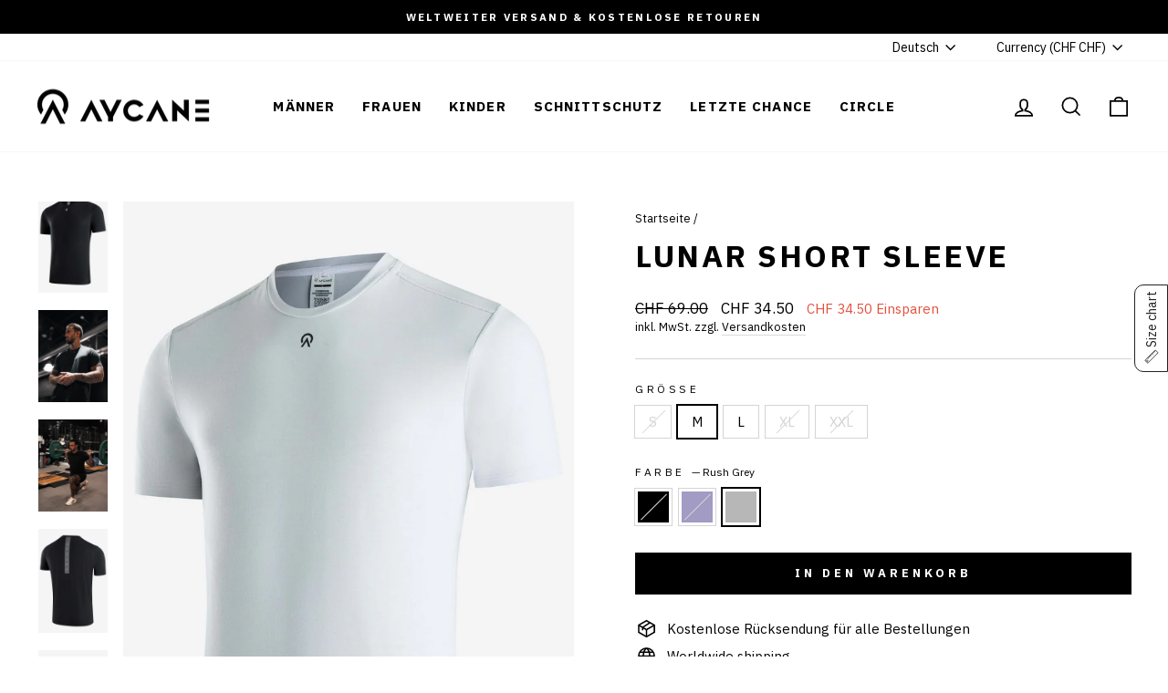

--- FILE ---
content_type: text/html; charset=utf-8
request_url: https://aycane.com/de/products/lunar-short-sleeve
body_size: 74209
content:
<!doctype html>
<html class="no-js" lang="de" dir="ltr">
<head>
  <meta charset="utf-8">
  <meta http-equiv="X-UA-Compatible" content="IE=edge,chrome=1">
  <meta name="viewport" content="width=device-width,initial-scale=1">
  <meta name="theme-color" content="#000000">

  <!-- Google Tag Manager -->
  <script>(function(w,d,s,l,i){w[l]=w[l]||[];w[l].push({'gtm.start':
  new Date().getTime(),event:'gtm.js'});var f=d.getElementsByTagName(s)[0],
  j=d.createElement(s),dl=l!='dataLayer'?'&l='+l:'';j.async=true;j.src=
  'https://www.googletagmanager.com/gtm.js?id='+i+dl;f.parentNode.insertBefore(j,f);
  })(window,document,'script','dataLayer','GTM-N8RN4SG');</script>
  <!-- End Google Tag Manager -->
  
  <link rel="canonical" href="https://aycane.com/de/products/lunar-short-sleeve">
  <link rel="preconnect" href="https://cdn.shopify.com" crossorigin>
  <link rel="preconnect" href="https://fonts.shopifycdn.com" crossorigin>
  <link rel="dns-prefetch" href="https://productreviews.shopifycdn.com">
  <link rel="dns-prefetch" href="https://ajax.googleapis.com">
  <link rel="dns-prefetch" href="https://maps.googleapis.com">
  <link rel="dns-prefetch" href="https://maps.gstatic.com"><link rel="shortcut icon" href="//aycane.com/cdn/shop/files/AYCANE_Favicon_c71122cb-a718-4377-b2e9-36f391fa795d_32x32.png?v=1649238981" type="image/png" /><meta property="og:site_name" content="AYCANE">
  <meta property="og:url" content="https://aycane.com/de/products/lunar-short-sleeve">
  <meta property="og:title" content="Lunar Short Sleeve">
  <meta property="og:type" content="product">
  <meta property="og:description" content="Schnelltrocknendes Trainings-Shirt mit AYCANE-Print. Die Schlitze und der Stretch des Fitness-Shirts garantieren absolute Bewegungsfreiheit. Der Stoff ist z.T. aus nachhaltigen Holzfasern gestrickt."><meta property="og:image" content="http://aycane.com/cdn/shop/files/training-t-shirt-black-00012-1_a0d82e3f-f0fe-4a69-ae80-0d2f0008b5a6.jpg?v=1708007499">
    <meta property="og:image:secure_url" content="https://aycane.com/cdn/shop/files/training-t-shirt-black-00012-1_a0d82e3f-f0fe-4a69-ae80-0d2f0008b5a6.jpg?v=1708007499">
    <meta property="og:image:width" content="2000">
    <meta property="og:image:height" content="3000"><meta name="twitter:site" content="@AycaneCircle">
  <meta name="twitter:card" content="summary_large_image">
  <meta name="twitter:title" content="Lunar Short Sleeve">
  <meta name="twitter:description" content="Schnelltrocknendes Trainings-Shirt mit AYCANE-Print. Die Schlitze und der Stretch des Fitness-Shirts garantieren absolute Bewegungsfreiheit. Der Stoff ist z.T. aus nachhaltigen Holzfasern gestrickt.">
<style data-shopify>@font-face {
  font-family: "IBM Plex Sans";
  font-weight: 700;
  font-style: normal;
  font-display: swap;
  src: url("//aycane.com/cdn/fonts/ibm_plex_sans/ibmplexsans_n7.a8d2465074d254d8c167d5599b02fc2f97912fc9.woff2") format("woff2"),
       url("//aycane.com/cdn/fonts/ibm_plex_sans/ibmplexsans_n7.75e7a78a86c7afd1eb5becd99b7802136f0ed528.woff") format("woff");
}

  @font-face {
  font-family: "IBM Plex Sans";
  font-weight: 400;
  font-style: normal;
  font-display: swap;
  src: url("//aycane.com/cdn/fonts/ibm_plex_sans/ibmplexsans_n4.4633946c9236bd5cc5d0394ad07b807eb7ca1b32.woff2") format("woff2"),
       url("//aycane.com/cdn/fonts/ibm_plex_sans/ibmplexsans_n4.6c6923eb6151e62a09e8a1ff83eaa1ce2a563a30.woff") format("woff");
}


  @font-face {
  font-family: "IBM Plex Sans";
  font-weight: 600;
  font-style: normal;
  font-display: swap;
  src: url("//aycane.com/cdn/fonts/ibm_plex_sans/ibmplexsans_n6.cfb7efcc4708d97b4883d9d89e924e81b54334c1.woff2") format("woff2"),
       url("//aycane.com/cdn/fonts/ibm_plex_sans/ibmplexsans_n6.b56157147f51a11f7ba6c49b63ffcafb1da8eeea.woff") format("woff");
}

  @font-face {
  font-family: "IBM Plex Sans";
  font-weight: 400;
  font-style: italic;
  font-display: swap;
  src: url("//aycane.com/cdn/fonts/ibm_plex_sans/ibmplexsans_i4.ef77720fc4c9ae616083d1ac737f976e4c15f75b.woff2") format("woff2"),
       url("//aycane.com/cdn/fonts/ibm_plex_sans/ibmplexsans_i4.76cc8914ac99481bd93e34f8998da7b57a578a71.woff") format("woff");
}

  @font-face {
  font-family: "IBM Plex Sans";
  font-weight: 600;
  font-style: italic;
  font-display: swap;
  src: url("//aycane.com/cdn/fonts/ibm_plex_sans/ibmplexsans_i6.ccfd3aa1db5e6a779ed2e90649ae2c644933fbab.woff2") format("woff2"),
       url("//aycane.com/cdn/fonts/ibm_plex_sans/ibmplexsans_i6.cb651e2b309534fd5194361eb40586539bf31539.woff") format("woff");
}

</style><link href="//aycane.com/cdn/shop/t/46/assets/theme.css?v=120450529110271651191747750370" rel="stylesheet" type="text/css" media="all" />
  <link href="//aycane.com/cdn/shop/t/46/assets/custom.css?v=118303305370347204571747750369" rel="stylesheet" type="text/css" media="all" />
<style data-shopify>:root {
    --typeHeaderPrimary: "IBM Plex Sans";
    --typeHeaderFallback: sans-serif;
    --typeHeaderSize: 40px;
    --typeHeaderWeight: 700;
    --typeHeaderLineHeight: 1.3;
    --typeHeaderSpacing: 0.075em;

    --typeBasePrimary:"IBM Plex Sans";
    --typeBaseFallback:sans-serif;
    --typeBaseSize: 15px;
    --typeBaseWeight: 400;
    --typeBaseSpacing: 0.0em;
    --typeBaseLineHeight: 1.4;

    --typeCollectionTitle: 15px;

    --iconWeight: 4px;
    --iconLinecaps: miter;

    
      --buttonRadius: 0px;
    

    --colorGridOverlayOpacity: 0.1;
  }

  .placeholder-content {
    background-image: linear-gradient(100deg, #ffffff 40%, #f7f7f7 63%, #ffffff 79%);
  }</style><script>
    document.documentElement.className = document.documentElement.className.replace('no-js', 'js');

    window.theme = window.theme || {};
    theme.routes = {
      home: "/de",
      cart: "/de/cart.js",
      cartPage: "/de/cart",
      cartAdd: "/de/cart/add.js",
      cartChange: "/de/cart/change.js",
      search: "/de/search",
      predictive_url: "/de/search/suggest"
    };
    theme.strings = {
      soldOut: "Ausverkauft",
      unavailable: "Nicht verfügbar",
      inStockLabel: "Auf Lager",
      oneStockLabel: "[count] auf Lager",
      otherStockLabel: "[count] auf Lager",
      willNotShipUntil: "Wird nach dem [date] versendet",
      willBeInStockAfter: "Wird nach dem [date] auf Lager sein",
      waitingForStock: "Inventar auf dem Weg",
      savePrice: "[saved_amount] Einsparen",
      cartEmpty: "Dein Warenkorb ist im Moment leer.",
      cartTermsConfirmation: "Sie müssen den Verkaufsbedingungen zustimmen, um auszuchecken",
      searchCollections: "Kollektionen:",
      searchPages: "Seiten:",
      searchArticles: "Artikel:",
      productFrom: "Von ",
      maxQuantity: "Du kannst nur haben [quantity] von [title] in Ihrem Warenkorbt."
    };
    theme.settings = {
      cartType: "page",
      isCustomerTemplate: false,
      moneyFormat: "CHF {{amount}}",
      saveType: "dollar",
      productImageSize: "portrait",
      productImageCover: true,
      predictiveSearch: true,
      predictiveSearchType: "product,article,page,collection",
      predictiveSearchVendor: false,
      predictiveSearchPrice: false,
      quickView: false,
      themeName: 'Impulse',
      themeVersion: "7.2.0"
    };
  </script>

  <script>window.performance && window.performance.mark && window.performance.mark('shopify.content_for_header.start');</script><meta name="google-site-verification" content="mlMl78Jz9NETmeSmYltCugg3OG1eawf4e69IjZTC2MI">
<meta name="google-site-verification" content="LKDcbzEkdhCCRwd9OzuGzH5QhPBFil7l2ueeUFQkwqE">
<meta id="shopify-digital-wallet" name="shopify-digital-wallet" content="/47952429217/digital_wallets/dialog">
<meta name="shopify-checkout-api-token" content="965cc8ed2c85534f765faf896c76901a">
<meta id="in-context-paypal-metadata" data-shop-id="47952429217" data-venmo-supported="false" data-environment="production" data-locale="de_DE" data-paypal-v4="true" data-currency="CHF">
<link rel="alternate" hreflang="x-default" href="https://aycane.com/products/lunar-short-sleeve">
<link rel="alternate" hreflang="en-CA" href="https://aycane.com/en-ca/products/lunar-short-sleeve">
<link rel="alternate" hreflang="de-CA" href="https://aycane.com/de-ca/products/lunar-short-sleeve">
<link rel="alternate" hreflang="fr-CA" href="https://aycane.com/fr-ca/products/lunar-short-sleeve">
<link rel="alternate" hreflang="en-LI" href="https://aycane.com/en-ch/products/lunar-short-sleeve">
<link rel="alternate" hreflang="de-LI" href="https://aycane.com/de-ch/products/lunar-short-sleeve">
<link rel="alternate" hreflang="en-GB" href="https://aycane.com/en-gb/products/lunar-short-sleeve">
<link rel="alternate" hreflang="de-GB" href="https://aycane.com/de-gb/products/lunar-short-sleeve">
<link rel="alternate" hreflang="en-GG" href="https://aycane.com/en-gb/products/lunar-short-sleeve">
<link rel="alternate" hreflang="de-GG" href="https://aycane.com/de-gb/products/lunar-short-sleeve">
<link rel="alternate" hreflang="en-JE" href="https://aycane.com/en-gb/products/lunar-short-sleeve">
<link rel="alternate" hreflang="de-JE" href="https://aycane.com/de-gb/products/lunar-short-sleeve">
<link rel="alternate" hreflang="en-SE" href="https://aycane.com/en-se/products/lunar-short-sleeve">
<link rel="alternate" hreflang="de-SE" href="https://aycane.com/de-se/products/lunar-short-sleeve">
<link rel="alternate" hreflang="en-CZ" href="https://aycane.com/en-cz/products/lunar-short-sleeve">
<link rel="alternate" hreflang="de-CZ" href="https://aycane.com/de-cz/products/lunar-short-sleeve">
<link rel="alternate" hreflang="en-JP" href="https://aycane.com/en-jp/products/lunar-short-sleeve">
<link rel="alternate" hreflang="de-JP" href="https://aycane.com/de-jp/products/lunar-short-sleeve">
<link rel="alternate" hreflang="en-AU" href="https://aycane.com/en-au/products/lunar-short-sleeve">
<link rel="alternate" hreflang="de-AU" href="https://aycane.com/de-au/products/lunar-short-sleeve">
<link rel="alternate" hreflang="en-NZ" href="https://aycane.com/en-au/products/lunar-short-sleeve">
<link rel="alternate" hreflang="de-NZ" href="https://aycane.com/de-au/products/lunar-short-sleeve">
<link rel="alternate" hreflang="en-CH" href="https://aycane.com/products/lunar-short-sleeve">
<link rel="alternate" hreflang="de-CH" href="https://aycane.com/de/products/lunar-short-sleeve">
<link rel="alternate" hreflang="fr-CH" href="https://aycane.com/fr/products/lunar-short-sleeve">
<link rel="alternate" type="application/json+oembed" href="https://aycane.com/de/products/lunar-short-sleeve.oembed">
<script async="async" src="/checkouts/internal/preloads.js?locale=de-CH"></script>
<link rel="preconnect" href="https://shop.app" crossorigin="anonymous">
<script async="async" src="https://shop.app/checkouts/internal/preloads.js?locale=de-CH&shop_id=47952429217" crossorigin="anonymous"></script>
<script id="apple-pay-shop-capabilities" type="application/json">{"shopId":47952429217,"countryCode":"CH","currencyCode":"CHF","merchantCapabilities":["supports3DS"],"merchantId":"gid:\/\/shopify\/Shop\/47952429217","merchantName":"AYCANE","requiredBillingContactFields":["postalAddress","email","phone"],"requiredShippingContactFields":["postalAddress","email","phone"],"shippingType":"shipping","supportedNetworks":["visa","masterCard","amex"],"total":{"type":"pending","label":"AYCANE","amount":"1.00"},"shopifyPaymentsEnabled":true,"supportsSubscriptions":true}</script>
<script id="shopify-features" type="application/json">{"accessToken":"965cc8ed2c85534f765faf896c76901a","betas":["rich-media-storefront-analytics"],"domain":"aycane.com","predictiveSearch":true,"shopId":47952429217,"locale":"de"}</script>
<script>var Shopify = Shopify || {};
Shopify.shop = "aycane.myshopify.com";
Shopify.locale = "de";
Shopify.currency = {"active":"CHF","rate":"1.0"};
Shopify.country = "CH";
Shopify.theme = {"name":"Working-New Impulse - Version 7.2.0_20.05.2025","id":179024462202,"schema_name":"Impulse","schema_version":"7.2.0","theme_store_id":857,"role":"main"};
Shopify.theme.handle = "null";
Shopify.theme.style = {"id":null,"handle":null};
Shopify.cdnHost = "aycane.com/cdn";
Shopify.routes = Shopify.routes || {};
Shopify.routes.root = "/de/";</script>
<script type="module">!function(o){(o.Shopify=o.Shopify||{}).modules=!0}(window);</script>
<script>!function(o){function n(){var o=[];function n(){o.push(Array.prototype.slice.apply(arguments))}return n.q=o,n}var t=o.Shopify=o.Shopify||{};t.loadFeatures=n(),t.autoloadFeatures=n()}(window);</script>
<script>
  window.ShopifyPay = window.ShopifyPay || {};
  window.ShopifyPay.apiHost = "shop.app\/pay";
  window.ShopifyPay.redirectState = null;
</script>
<script id="shop-js-analytics" type="application/json">{"pageType":"product"}</script>
<script defer="defer" async type="module" src="//aycane.com/cdn/shopifycloud/shop-js/modules/v2/client.init-shop-cart-sync_DIwzDt8_.de.esm.js"></script>
<script defer="defer" async type="module" src="//aycane.com/cdn/shopifycloud/shop-js/modules/v2/chunk.common_DK6FaseX.esm.js"></script>
<script defer="defer" async type="module" src="//aycane.com/cdn/shopifycloud/shop-js/modules/v2/chunk.modal_DJrdBHKE.esm.js"></script>
<script type="module">
  await import("//aycane.com/cdn/shopifycloud/shop-js/modules/v2/client.init-shop-cart-sync_DIwzDt8_.de.esm.js");
await import("//aycane.com/cdn/shopifycloud/shop-js/modules/v2/chunk.common_DK6FaseX.esm.js");
await import("//aycane.com/cdn/shopifycloud/shop-js/modules/v2/chunk.modal_DJrdBHKE.esm.js");

  window.Shopify.SignInWithShop?.initShopCartSync?.({"fedCMEnabled":true,"windoidEnabled":true});

</script>
<script>
  window.Shopify = window.Shopify || {};
  if (!window.Shopify.featureAssets) window.Shopify.featureAssets = {};
  window.Shopify.featureAssets['shop-js'] = {"shop-cart-sync":["modules/v2/client.shop-cart-sync_CpbWr8Q_.de.esm.js","modules/v2/chunk.common_DK6FaseX.esm.js","modules/v2/chunk.modal_DJrdBHKE.esm.js"],"init-fed-cm":["modules/v2/client.init-fed-cm_BnAV8Oxq.de.esm.js","modules/v2/chunk.common_DK6FaseX.esm.js","modules/v2/chunk.modal_DJrdBHKE.esm.js"],"shop-toast-manager":["modules/v2/client.shop-toast-manager_6XJ40SNJ.de.esm.js","modules/v2/chunk.common_DK6FaseX.esm.js","modules/v2/chunk.modal_DJrdBHKE.esm.js"],"init-shop-cart-sync":["modules/v2/client.init-shop-cart-sync_DIwzDt8_.de.esm.js","modules/v2/chunk.common_DK6FaseX.esm.js","modules/v2/chunk.modal_DJrdBHKE.esm.js"],"shop-button":["modules/v2/client.shop-button_CZz_39uh.de.esm.js","modules/v2/chunk.common_DK6FaseX.esm.js","modules/v2/chunk.modal_DJrdBHKE.esm.js"],"init-windoid":["modules/v2/client.init-windoid_B-LDUEPU.de.esm.js","modules/v2/chunk.common_DK6FaseX.esm.js","modules/v2/chunk.modal_DJrdBHKE.esm.js"],"shop-cash-offers":["modules/v2/client.shop-cash-offers_Dr1ejWJu.de.esm.js","modules/v2/chunk.common_DK6FaseX.esm.js","modules/v2/chunk.modal_DJrdBHKE.esm.js"],"pay-button":["modules/v2/client.pay-button_ghLncuwV.de.esm.js","modules/v2/chunk.common_DK6FaseX.esm.js","modules/v2/chunk.modal_DJrdBHKE.esm.js"],"init-customer-accounts":["modules/v2/client.init-customer-accounts_CXFx84Ar.de.esm.js","modules/v2/client.shop-login-button_D4ESF-iV.de.esm.js","modules/v2/chunk.common_DK6FaseX.esm.js","modules/v2/chunk.modal_DJrdBHKE.esm.js"],"avatar":["modules/v2/client.avatar_BTnouDA3.de.esm.js"],"checkout-modal":["modules/v2/client.checkout-modal_C1x0kikZ.de.esm.js","modules/v2/chunk.common_DK6FaseX.esm.js","modules/v2/chunk.modal_DJrdBHKE.esm.js"],"init-shop-for-new-customer-accounts":["modules/v2/client.init-shop-for-new-customer-accounts_v7pinn42.de.esm.js","modules/v2/client.shop-login-button_D4ESF-iV.de.esm.js","modules/v2/chunk.common_DK6FaseX.esm.js","modules/v2/chunk.modal_DJrdBHKE.esm.js"],"init-customer-accounts-sign-up":["modules/v2/client.init-customer-accounts-sign-up_DpQU4YB3.de.esm.js","modules/v2/client.shop-login-button_D4ESF-iV.de.esm.js","modules/v2/chunk.common_DK6FaseX.esm.js","modules/v2/chunk.modal_DJrdBHKE.esm.js"],"init-shop-email-lookup-coordinator":["modules/v2/client.init-shop-email-lookup-coordinator_BRs9hJ8g.de.esm.js","modules/v2/chunk.common_DK6FaseX.esm.js","modules/v2/chunk.modal_DJrdBHKE.esm.js"],"shop-follow-button":["modules/v2/client.shop-follow-button_Q3WId6RZ.de.esm.js","modules/v2/chunk.common_DK6FaseX.esm.js","modules/v2/chunk.modal_DJrdBHKE.esm.js"],"shop-login-button":["modules/v2/client.shop-login-button_D4ESF-iV.de.esm.js","modules/v2/chunk.common_DK6FaseX.esm.js","modules/v2/chunk.modal_DJrdBHKE.esm.js"],"shop-login":["modules/v2/client.shop-login_DtE1on06.de.esm.js","modules/v2/chunk.common_DK6FaseX.esm.js","modules/v2/chunk.modal_DJrdBHKE.esm.js"],"lead-capture":["modules/v2/client.lead-capture_BFGmGe6G.de.esm.js","modules/v2/chunk.common_DK6FaseX.esm.js","modules/v2/chunk.modal_DJrdBHKE.esm.js"],"payment-terms":["modules/v2/client.payment-terms_Cj7FQ-eb.de.esm.js","modules/v2/chunk.common_DK6FaseX.esm.js","modules/v2/chunk.modal_DJrdBHKE.esm.js"]};
</script>
<script>(function() {
  var isLoaded = false;
  function asyncLoad() {
    if (isLoaded) return;
    isLoaded = true;
    var urls = ["https:\/\/sizechart.apps.avada.io\/scripttag\/avada-size-chart.min.js?shop=aycane.myshopify.com","https:\/\/gdprcdn.b-cdn.net\/js\/gdpr_cookie_consent.min.js?shop=aycane.myshopify.com","\/\/cdn.shopify.com\/proxy\/3f8fb96271f8bc81b5be12902ac4d44d3a54e92f1b7c90e9e4042afca544538d\/shopify-script-tags.s3.eu-west-1.amazonaws.com\/smartseo\/instantpage.js?shop=aycane.myshopify.com\u0026sp-cache-control=cHVibGljLCBtYXgtYWdlPTkwMA","https:\/\/sbzstag.cirkleinc.com\/?shop=aycane.myshopify.com","\/\/backinstock.useamp.com\/widget\/66970_1767158975.js?category=bis\u0026v=6\u0026shop=aycane.myshopify.com"];
    for (var i = 0; i < urls.length; i++) {
      var s = document.createElement('script');
      s.type = 'text/javascript';
      s.async = true;
      s.src = urls[i];
      var x = document.getElementsByTagName('script')[0];
      x.parentNode.insertBefore(s, x);
    }
  };
  if(window.attachEvent) {
    window.attachEvent('onload', asyncLoad);
  } else {
    window.addEventListener('load', asyncLoad, false);
  }
})();</script>
<script id="__st">var __st={"a":47952429217,"offset":3600,"reqid":"fe6b0c77-1487-41e4-9b3d-93277a9e0712-1769632273","pageurl":"aycane.com\/de\/products\/lunar-short-sleeve","u":"648f72b0b57e","p":"product","rtyp":"product","rid":8372614136138};</script>
<script>window.ShopifyPaypalV4VisibilityTracking = true;</script>
<script id="captcha-bootstrap">!function(){'use strict';const t='contact',e='account',n='new_comment',o=[[t,t],['blogs',n],['comments',n],[t,'customer']],c=[[e,'customer_login'],[e,'guest_login'],[e,'recover_customer_password'],[e,'create_customer']],r=t=>t.map((([t,e])=>`form[action*='/${t}']:not([data-nocaptcha='true']) input[name='form_type'][value='${e}']`)).join(','),a=t=>()=>t?[...document.querySelectorAll(t)].map((t=>t.form)):[];function s(){const t=[...o],e=r(t);return a(e)}const i='password',u='form_key',d=['recaptcha-v3-token','g-recaptcha-response','h-captcha-response',i],f=()=>{try{return window.sessionStorage}catch{return}},m='__shopify_v',_=t=>t.elements[u];function p(t,e,n=!1){try{const o=window.sessionStorage,c=JSON.parse(o.getItem(e)),{data:r}=function(t){const{data:e,action:n}=t;return t[m]||n?{data:e,action:n}:{data:t,action:n}}(c);for(const[e,n]of Object.entries(r))t.elements[e]&&(t.elements[e].value=n);n&&o.removeItem(e)}catch(o){console.error('form repopulation failed',{error:o})}}const l='form_type',E='cptcha';function T(t){t.dataset[E]=!0}const w=window,h=w.document,L='Shopify',v='ce_forms',y='captcha';let A=!1;((t,e)=>{const n=(g='f06e6c50-85a8-45c8-87d0-21a2b65856fe',I='https://cdn.shopify.com/shopifycloud/storefront-forms-hcaptcha/ce_storefront_forms_captcha_hcaptcha.v1.5.2.iife.js',D={infoText:'Durch hCaptcha geschützt',privacyText:'Datenschutz',termsText:'Allgemeine Geschäftsbedingungen'},(t,e,n)=>{const o=w[L][v],c=o.bindForm;if(c)return c(t,g,e,D).then(n);var r;o.q.push([[t,g,e,D],n]),r=I,A||(h.body.append(Object.assign(h.createElement('script'),{id:'captcha-provider',async:!0,src:r})),A=!0)});var g,I,D;w[L]=w[L]||{},w[L][v]=w[L][v]||{},w[L][v].q=[],w[L][y]=w[L][y]||{},w[L][y].protect=function(t,e){n(t,void 0,e),T(t)},Object.freeze(w[L][y]),function(t,e,n,w,h,L){const[v,y,A,g]=function(t,e,n){const i=e?o:[],u=t?c:[],d=[...i,...u],f=r(d),m=r(i),_=r(d.filter((([t,e])=>n.includes(e))));return[a(f),a(m),a(_),s()]}(w,h,L),I=t=>{const e=t.target;return e instanceof HTMLFormElement?e:e&&e.form},D=t=>v().includes(t);t.addEventListener('submit',(t=>{const e=I(t);if(!e)return;const n=D(e)&&!e.dataset.hcaptchaBound&&!e.dataset.recaptchaBound,o=_(e),c=g().includes(e)&&(!o||!o.value);(n||c)&&t.preventDefault(),c&&!n&&(function(t){try{if(!f())return;!function(t){const e=f();if(!e)return;const n=_(t);if(!n)return;const o=n.value;o&&e.removeItem(o)}(t);const e=Array.from(Array(32),(()=>Math.random().toString(36)[2])).join('');!function(t,e){_(t)||t.append(Object.assign(document.createElement('input'),{type:'hidden',name:u})),t.elements[u].value=e}(t,e),function(t,e){const n=f();if(!n)return;const o=[...t.querySelectorAll(`input[type='${i}']`)].map((({name:t})=>t)),c=[...d,...o],r={};for(const[a,s]of new FormData(t).entries())c.includes(a)||(r[a]=s);n.setItem(e,JSON.stringify({[m]:1,action:t.action,data:r}))}(t,e)}catch(e){console.error('failed to persist form',e)}}(e),e.submit())}));const S=(t,e)=>{t&&!t.dataset[E]&&(n(t,e.some((e=>e===t))),T(t))};for(const o of['focusin','change'])t.addEventListener(o,(t=>{const e=I(t);D(e)&&S(e,y())}));const B=e.get('form_key'),M=e.get(l),P=B&&M;t.addEventListener('DOMContentLoaded',(()=>{const t=y();if(P)for(const e of t)e.elements[l].value===M&&p(e,B);[...new Set([...A(),...v().filter((t=>'true'===t.dataset.shopifyCaptcha))])].forEach((e=>S(e,t)))}))}(h,new URLSearchParams(w.location.search),n,t,e,['guest_login'])})(!0,!0)}();</script>
<script integrity="sha256-4kQ18oKyAcykRKYeNunJcIwy7WH5gtpwJnB7kiuLZ1E=" data-source-attribution="shopify.loadfeatures" defer="defer" src="//aycane.com/cdn/shopifycloud/storefront/assets/storefront/load_feature-a0a9edcb.js" crossorigin="anonymous"></script>
<script crossorigin="anonymous" defer="defer" src="//aycane.com/cdn/shopifycloud/storefront/assets/shopify_pay/storefront-65b4c6d7.js?v=20250812"></script>
<script data-source-attribution="shopify.dynamic_checkout.dynamic.init">var Shopify=Shopify||{};Shopify.PaymentButton=Shopify.PaymentButton||{isStorefrontPortableWallets:!0,init:function(){window.Shopify.PaymentButton.init=function(){};var t=document.createElement("script");t.src="https://aycane.com/cdn/shopifycloud/portable-wallets/latest/portable-wallets.de.js",t.type="module",document.head.appendChild(t)}};
</script>
<script data-source-attribution="shopify.dynamic_checkout.buyer_consent">
  function portableWalletsHideBuyerConsent(e){var t=document.getElementById("shopify-buyer-consent"),n=document.getElementById("shopify-subscription-policy-button");t&&n&&(t.classList.add("hidden"),t.setAttribute("aria-hidden","true"),n.removeEventListener("click",e))}function portableWalletsShowBuyerConsent(e){var t=document.getElementById("shopify-buyer-consent"),n=document.getElementById("shopify-subscription-policy-button");t&&n&&(t.classList.remove("hidden"),t.removeAttribute("aria-hidden"),n.addEventListener("click",e))}window.Shopify?.PaymentButton&&(window.Shopify.PaymentButton.hideBuyerConsent=portableWalletsHideBuyerConsent,window.Shopify.PaymentButton.showBuyerConsent=portableWalletsShowBuyerConsent);
</script>
<script data-source-attribution="shopify.dynamic_checkout.cart.bootstrap">document.addEventListener("DOMContentLoaded",(function(){function t(){return document.querySelector("shopify-accelerated-checkout-cart, shopify-accelerated-checkout")}if(t())Shopify.PaymentButton.init();else{new MutationObserver((function(e,n){t()&&(Shopify.PaymentButton.init(),n.disconnect())})).observe(document.body,{childList:!0,subtree:!0})}}));
</script>
<script id='scb4127' type='text/javascript' async='' src='https://aycane.com/cdn/shopifycloud/privacy-banner/storefront-banner.js'></script><link id="shopify-accelerated-checkout-styles" rel="stylesheet" media="screen" href="https://aycane.com/cdn/shopifycloud/portable-wallets/latest/accelerated-checkout-backwards-compat.css" crossorigin="anonymous">
<style id="shopify-accelerated-checkout-cart">
        #shopify-buyer-consent {
  margin-top: 1em;
  display: inline-block;
  width: 100%;
}

#shopify-buyer-consent.hidden {
  display: none;
}

#shopify-subscription-policy-button {
  background: none;
  border: none;
  padding: 0;
  text-decoration: underline;
  font-size: inherit;
  cursor: pointer;
}

#shopify-subscription-policy-button::before {
  box-shadow: none;
}

      </style>

<script>window.performance && window.performance.mark && window.performance.mark('shopify.content_for_header.end');</script>

  <script src="//aycane.com/cdn/shop/t/46/assets/vendor-scripts-v11.js" defer="defer"></script><link rel="stylesheet" href="//aycane.com/cdn/shop/t/46/assets/country-flags.css"><script src="//aycane.com/cdn/shop/t/46/assets/theme.js?v=95933296080004794351747750322" defer="defer"></script>
 <!-- Google Webmaster Tools Site Verification -->
<meta name="google-site-verification" content="maIh2RRQ61lyBTD-PsumNWPOCZcXugc7CMkM0Gz4VeI" />
<!-- BEGIN app block: shopify://apps/smart-seo/blocks/smartseo/7b0a6064-ca2e-4392-9a1d-8c43c942357b --><meta name="smart-seo-integrated" content="true" /><!-- metatagsSavedToSEOFields: false --><!-- BEGIN app snippet: smartseo.custom.schemas.jsonld --><!-- END app snippet --><!-- BEGIN app snippet: smartseo.product.metatags --><!-- product_seo_template_metafield:  --><title>Lunar Short Sleeve</title>
<meta name="description" content="Schnelltrocknendes Trainings-Shirt mit AYCANE-Print. Die Schlitze und der Stretch des Fitness-Shirts garantieren absolute Bewegungsfreiheit. Der Stoff ist z.T. aus nachhaltigen Holzfasern gestrickt." />
<meta name="smartseo-timestamp" content="0" /><!-- END app snippet --><!-- BEGIN app snippet: smartseo.product.jsonld -->


<!--JSON-LD data generated by Smart SEO-->
<script type="application/ld+json">
    {
        "@context": "https://schema.org/",
        "@type":"ProductGroup","productGroupID": "8372614136138",
        "productId": "7640380995195",
        "gtin13": "7640380995195",
        "url": "https://aycane.com/de/products/lunar-short-sleeve",
        "name": "Lunar Short Sleeve",
        "image": "https://aycane.com/cdn/shop/files/training-t-shirt-black-00012-1_a0d82e3f-f0fe-4a69-ae80-0d2f0008b5a6.jpg?v=1708007499",
        "description": "Schnelltrocknendes Trainings-Shirt mit AYCANE-Print. Die Schlitze und der Stretch des Fitness-Shirts garantieren absolute Bewegungsfreiheit. Der Stoff ist z.T. aus nachhaltigen Holzfasern gestrickt.",
        "brand": {
            "@type": "Brand",
            "name": "LTP LT"
        },
        "mpn": "7640380995195",
        "weight": "0.185kg","variesBy": [],
        "hasVariant": [
                {
                    "@type": "Product",
                        "name": "Lunar Short Sleeve - S / Black",      
                        "description": "Schnelltrocknendes Trainings-Shirt mit AYCANE-Print. Die Schlitze und der Stretch des Fitness-Shirts garantieren absolute Bewegungsfreiheit. Der Stoff ist z.T. aus nachhaltigen Holzfasern gestrickt.",
                        "image": "https://aycane.com/cdn/shop/files/training-t-shirt-black-00012-1_a0d82e3f-f0fe-4a69-ae80-0d2f0008b5a6.jpg?v=1708007499",
                        "sku": "AY00012_100_S",
                      

                      
                    
                      

                      
                    
                    "offers": {
                        "@type": "Offer",
                            "gtin13": "7640380995034",
                            "priceCurrency": "CHF",
                            "price": "34.50",
                            "priceValidUntil": "2026-04-28",
                            "availability": "https://schema.org/OutOfStock",
                            "itemCondition": "https://schema.org/NewCondition",
                            "url": "https://aycane.com/de/products/lunar-short-sleeve?variant=46516814741834",
                            "seller": {
    "@context": "https://schema.org",
    "@type": "Organization",
    "name": "AYCANE",
    "description": "Revolutionary Hockey Base Layers, Skate Socks and Training Apparel. Wear the Innovation.",
    "logo": "https://cdn.shopify.com/s/files/1/0479/5242/9217/files/AYCANE_1200X628_v2_9d39fb41-ad81-456f-988c-31083f254d0f.jpg?v=1647528195",
    "image": "https://cdn.shopify.com/s/files/1/0479/5242/9217/files/AYCANE_1200X628_v2_9d39fb41-ad81-456f-988c-31083f254d0f.jpg?v=1647528195"}
                    }
                },
                {
                    "@type": "Product",
                        "name": "Lunar Short Sleeve - S / Blue Stone",      
                        "description": "Schnelltrocknendes Trainings-Shirt mit AYCANE-Print. Die Schlitze und der Stretch des Fitness-Shirts garantieren absolute Bewegungsfreiheit. Der Stoff ist z.T. aus nachhaltigen Holzfasern gestrickt.",
                        "image": "https://aycane.com/cdn/shop/files/training-t-shirt-blue-00012-1.jpg?v=1710510821",
                        "sku": "AY00012_350_S",
                      

                      
                    
                      

                      
                    
                    "offers": {
                        "@type": "Offer",
                            "gtin13": "7640380995089",
                            "priceCurrency": "CHF",
                            "price": "34.50",
                            "priceValidUntil": "2026-04-28",
                            "availability": "https://schema.org/OutOfStock",
                            "itemCondition": "https://schema.org/NewCondition",
                            "url": "https://aycane.com/de/products/lunar-short-sleeve?variant=46516814774602",
                            "seller": {
    "@context": "https://schema.org",
    "@type": "Organization",
    "name": "AYCANE",
    "description": "Revolutionary Hockey Base Layers, Skate Socks and Training Apparel. Wear the Innovation.",
    "logo": "https://cdn.shopify.com/s/files/1/0479/5242/9217/files/AYCANE_1200X628_v2_9d39fb41-ad81-456f-988c-31083f254d0f.jpg?v=1647528195",
    "image": "https://cdn.shopify.com/s/files/1/0479/5242/9217/files/AYCANE_1200X628_v2_9d39fb41-ad81-456f-988c-31083f254d0f.jpg?v=1647528195"}
                    }
                },
                {
                    "@type": "Product",
                        "name": "Lunar Short Sleeve - S / Rush Grey",      
                        "description": "Schnelltrocknendes Trainings-Shirt mit AYCANE-Print. Die Schlitze und der Stretch des Fitness-Shirts garantieren absolute Bewegungsfreiheit. Der Stoff ist z.T. aus nachhaltigen Holzfasern gestrickt.",
                        "image": "https://aycane.com/cdn/shop/files/training-t-shirt-grey-00012-1.jpg?v=1710510821",
                        "sku": "AY00012_205_S",
                      

                      
                    
                      

                      
                    
                    "offers": {
                        "@type": "Offer",
                            "gtin13": "7640380995188",
                            "priceCurrency": "CHF",
                            "price": "34.50",
                            "priceValidUntil": "2026-04-28",
                            "availability": "https://schema.org/OutOfStock",
                            "itemCondition": "https://schema.org/NewCondition",
                            "url": "https://aycane.com/de/products/lunar-short-sleeve?variant=46516814807370",
                            "seller": {
    "@context": "https://schema.org",
    "@type": "Organization",
    "name": "AYCANE",
    "description": "Revolutionary Hockey Base Layers, Skate Socks and Training Apparel. Wear the Innovation.",
    "logo": "https://cdn.shopify.com/s/files/1/0479/5242/9217/files/AYCANE_1200X628_v2_9d39fb41-ad81-456f-988c-31083f254d0f.jpg?v=1647528195",
    "image": "https://cdn.shopify.com/s/files/1/0479/5242/9217/files/AYCANE_1200X628_v2_9d39fb41-ad81-456f-988c-31083f254d0f.jpg?v=1647528195"}
                    }
                },
                {
                    "@type": "Product",
                        "name": "Lunar Short Sleeve - M / Black",      
                        "description": "Schnelltrocknendes Trainings-Shirt mit AYCANE-Print. Die Schlitze und der Stretch des Fitness-Shirts garantieren absolute Bewegungsfreiheit. Der Stoff ist z.T. aus nachhaltigen Holzfasern gestrickt.",
                        "image": "https://aycane.com/cdn/shop/files/training-t-shirt-black-00012-1_a0d82e3f-f0fe-4a69-ae80-0d2f0008b5a6.jpg?v=1708007499",
                        "sku": "AY00012_100_M",
                      

                      
                    
                      

                      
                    
                    "offers": {
                        "@type": "Offer",
                            "gtin13": "7640380995041",
                            "priceCurrency": "CHF",
                            "price": "34.50",
                            "priceValidUntil": "2026-04-28",
                            "availability": "https://schema.org/OutOfStock",
                            "itemCondition": "https://schema.org/NewCondition",
                            "url": "https://aycane.com/de/products/lunar-short-sleeve?variant=46516814840138",
                            "seller": {
    "@context": "https://schema.org",
    "@type": "Organization",
    "name": "AYCANE",
    "description": "Revolutionary Hockey Base Layers, Skate Socks and Training Apparel. Wear the Innovation.",
    "logo": "https://cdn.shopify.com/s/files/1/0479/5242/9217/files/AYCANE_1200X628_v2_9d39fb41-ad81-456f-988c-31083f254d0f.jpg?v=1647528195",
    "image": "https://cdn.shopify.com/s/files/1/0479/5242/9217/files/AYCANE_1200X628_v2_9d39fb41-ad81-456f-988c-31083f254d0f.jpg?v=1647528195"}
                    }
                },
                {
                    "@type": "Product",
                        "name": "Lunar Short Sleeve - M / Blue Stone",      
                        "description": "Schnelltrocknendes Trainings-Shirt mit AYCANE-Print. Die Schlitze und der Stretch des Fitness-Shirts garantieren absolute Bewegungsfreiheit. Der Stoff ist z.T. aus nachhaltigen Holzfasern gestrickt.",
                        "image": "https://aycane.com/cdn/shop/files/training-t-shirt-blue-00012-1.jpg?v=1710510821",
                        "sku": "AY00012_350_M",
                      

                      
                    
                      

                      
                    
                    "offers": {
                        "@type": "Offer",
                            "gtin13": "7640380995096",
                            "priceCurrency": "CHF",
                            "price": "34.50",
                            "priceValidUntil": "2026-04-28",
                            "availability": "https://schema.org/OutOfStock",
                            "itemCondition": "https://schema.org/NewCondition",
                            "url": "https://aycane.com/de/products/lunar-short-sleeve?variant=46516814872906",
                            "seller": {
    "@context": "https://schema.org",
    "@type": "Organization",
    "name": "AYCANE",
    "description": "Revolutionary Hockey Base Layers, Skate Socks and Training Apparel. Wear the Innovation.",
    "logo": "https://cdn.shopify.com/s/files/1/0479/5242/9217/files/AYCANE_1200X628_v2_9d39fb41-ad81-456f-988c-31083f254d0f.jpg?v=1647528195",
    "image": "https://cdn.shopify.com/s/files/1/0479/5242/9217/files/AYCANE_1200X628_v2_9d39fb41-ad81-456f-988c-31083f254d0f.jpg?v=1647528195"}
                    }
                },
                {
                    "@type": "Product",
                        "name": "Lunar Short Sleeve - M / Rush Grey",      
                        "description": "Schnelltrocknendes Trainings-Shirt mit AYCANE-Print. Die Schlitze und der Stretch des Fitness-Shirts garantieren absolute Bewegungsfreiheit. Der Stoff ist z.T. aus nachhaltigen Holzfasern gestrickt.",
                        "image": "https://aycane.com/cdn/shop/files/training-t-shirt-grey-00012-1.jpg?v=1710510821",
                        "sku": "AY00012_205_M",
                      

                      
                    
                      

                      
                    
                    "offers": {
                        "@type": "Offer",
                            "gtin13": "7640380995195",
                            "priceCurrency": "CHF",
                            "price": "34.50",
                            "priceValidUntil": "2026-04-28",
                            "availability": "https://schema.org/InStock",
                            "itemCondition": "https://schema.org/NewCondition",
                            "url": "https://aycane.com/de/products/lunar-short-sleeve?variant=46516814905674",
                            "seller": {
    "@context": "https://schema.org",
    "@type": "Organization",
    "name": "AYCANE",
    "description": "Revolutionary Hockey Base Layers, Skate Socks and Training Apparel. Wear the Innovation.",
    "logo": "https://cdn.shopify.com/s/files/1/0479/5242/9217/files/AYCANE_1200X628_v2_9d39fb41-ad81-456f-988c-31083f254d0f.jpg?v=1647528195",
    "image": "https://cdn.shopify.com/s/files/1/0479/5242/9217/files/AYCANE_1200X628_v2_9d39fb41-ad81-456f-988c-31083f254d0f.jpg?v=1647528195"}
                    }
                },
                {
                    "@type": "Product",
                        "name": "Lunar Short Sleeve - L / Black",      
                        "description": "Schnelltrocknendes Trainings-Shirt mit AYCANE-Print. Die Schlitze und der Stretch des Fitness-Shirts garantieren absolute Bewegungsfreiheit. Der Stoff ist z.T. aus nachhaltigen Holzfasern gestrickt.",
                        "image": "https://aycane.com/cdn/shop/files/training-t-shirt-black-00012-1_a0d82e3f-f0fe-4a69-ae80-0d2f0008b5a6.jpg?v=1708007499",
                        "sku": "AY00012_100_L",
                      

                      
                    
                      

                      
                    
                    "offers": {
                        "@type": "Offer",
                            "gtin13": "7640380995058",
                            "priceCurrency": "CHF",
                            "price": "34.50",
                            "priceValidUntil": "2026-04-28",
                            "availability": "https://schema.org/OutOfStock",
                            "itemCondition": "https://schema.org/NewCondition",
                            "url": "https://aycane.com/de/products/lunar-short-sleeve?variant=46516814938442",
                            "seller": {
    "@context": "https://schema.org",
    "@type": "Organization",
    "name": "AYCANE",
    "description": "Revolutionary Hockey Base Layers, Skate Socks and Training Apparel. Wear the Innovation.",
    "logo": "https://cdn.shopify.com/s/files/1/0479/5242/9217/files/AYCANE_1200X628_v2_9d39fb41-ad81-456f-988c-31083f254d0f.jpg?v=1647528195",
    "image": "https://cdn.shopify.com/s/files/1/0479/5242/9217/files/AYCANE_1200X628_v2_9d39fb41-ad81-456f-988c-31083f254d0f.jpg?v=1647528195"}
                    }
                },
                {
                    "@type": "Product",
                        "name": "Lunar Short Sleeve - L / Blue Stone",      
                        "description": "Schnelltrocknendes Trainings-Shirt mit AYCANE-Print. Die Schlitze und der Stretch des Fitness-Shirts garantieren absolute Bewegungsfreiheit. Der Stoff ist z.T. aus nachhaltigen Holzfasern gestrickt.",
                        "image": "https://aycane.com/cdn/shop/files/training-t-shirt-blue-00012-1.jpg?v=1710510821",
                        "sku": "AY00012_350_L",
                      

                      
                    
                      

                      
                    
                    "offers": {
                        "@type": "Offer",
                            "gtin13": "7640380995102",
                            "priceCurrency": "CHF",
                            "price": "34.50",
                            "priceValidUntil": "2026-04-28",
                            "availability": "https://schema.org/InStock",
                            "itemCondition": "https://schema.org/NewCondition",
                            "url": "https://aycane.com/de/products/lunar-short-sleeve?variant=46516814971210",
                            "seller": {
    "@context": "https://schema.org",
    "@type": "Organization",
    "name": "AYCANE",
    "description": "Revolutionary Hockey Base Layers, Skate Socks and Training Apparel. Wear the Innovation.",
    "logo": "https://cdn.shopify.com/s/files/1/0479/5242/9217/files/AYCANE_1200X628_v2_9d39fb41-ad81-456f-988c-31083f254d0f.jpg?v=1647528195",
    "image": "https://cdn.shopify.com/s/files/1/0479/5242/9217/files/AYCANE_1200X628_v2_9d39fb41-ad81-456f-988c-31083f254d0f.jpg?v=1647528195"}
                    }
                },
                {
                    "@type": "Product",
                        "name": "Lunar Short Sleeve - L / Rush Grey",      
                        "description": "Schnelltrocknendes Trainings-Shirt mit AYCANE-Print. Die Schlitze und der Stretch des Fitness-Shirts garantieren absolute Bewegungsfreiheit. Der Stoff ist z.T. aus nachhaltigen Holzfasern gestrickt.",
                        "image": "https://aycane.com/cdn/shop/files/training-t-shirt-grey-00012-1.jpg?v=1710510821",
                        "sku": "AY00012_205_L",
                      

                      
                    
                      

                      
                    
                    "offers": {
                        "@type": "Offer",
                            "gtin13": "7640380995201",
                            "priceCurrency": "CHF",
                            "price": "34.50",
                            "priceValidUntil": "2026-04-28",
                            "availability": "https://schema.org/InStock",
                            "itemCondition": "https://schema.org/NewCondition",
                            "url": "https://aycane.com/de/products/lunar-short-sleeve?variant=46516815003978",
                            "seller": {
    "@context": "https://schema.org",
    "@type": "Organization",
    "name": "AYCANE",
    "description": "Revolutionary Hockey Base Layers, Skate Socks and Training Apparel. Wear the Innovation.",
    "logo": "https://cdn.shopify.com/s/files/1/0479/5242/9217/files/AYCANE_1200X628_v2_9d39fb41-ad81-456f-988c-31083f254d0f.jpg?v=1647528195",
    "image": "https://cdn.shopify.com/s/files/1/0479/5242/9217/files/AYCANE_1200X628_v2_9d39fb41-ad81-456f-988c-31083f254d0f.jpg?v=1647528195"}
                    }
                },
                {
                    "@type": "Product",
                        "name": "Lunar Short Sleeve - XL / Black",      
                        "description": "Schnelltrocknendes Trainings-Shirt mit AYCANE-Print. Die Schlitze und der Stretch des Fitness-Shirts garantieren absolute Bewegungsfreiheit. Der Stoff ist z.T. aus nachhaltigen Holzfasern gestrickt.",
                        "image": "https://aycane.com/cdn/shop/files/training-t-shirt-black-00012-1_a0d82e3f-f0fe-4a69-ae80-0d2f0008b5a6.jpg?v=1708007499",
                        "sku": "AY00012_100_XL",
                      

                      
                    
                      

                      
                    
                    "offers": {
                        "@type": "Offer",
                            "gtin13": "7640380995065",
                            "priceCurrency": "CHF",
                            "price": "34.50",
                            "priceValidUntil": "2026-04-28",
                            "availability": "https://schema.org/OutOfStock",
                            "itemCondition": "https://schema.org/NewCondition",
                            "url": "https://aycane.com/de/products/lunar-short-sleeve?variant=46516815036746",
                            "seller": {
    "@context": "https://schema.org",
    "@type": "Organization",
    "name": "AYCANE",
    "description": "Revolutionary Hockey Base Layers, Skate Socks and Training Apparel. Wear the Innovation.",
    "logo": "https://cdn.shopify.com/s/files/1/0479/5242/9217/files/AYCANE_1200X628_v2_9d39fb41-ad81-456f-988c-31083f254d0f.jpg?v=1647528195",
    "image": "https://cdn.shopify.com/s/files/1/0479/5242/9217/files/AYCANE_1200X628_v2_9d39fb41-ad81-456f-988c-31083f254d0f.jpg?v=1647528195"}
                    }
                },
                {
                    "@type": "Product",
                        "name": "Lunar Short Sleeve - XL / Blue Stone",      
                        "description": "Schnelltrocknendes Trainings-Shirt mit AYCANE-Print. Die Schlitze und der Stretch des Fitness-Shirts garantieren absolute Bewegungsfreiheit. Der Stoff ist z.T. aus nachhaltigen Holzfasern gestrickt.",
                        "image": "https://aycane.com/cdn/shop/files/training-t-shirt-blue-00012-1.jpg?v=1710510821",
                        "sku": "AY00012_350_XL",
                      

                      
                    
                      

                      
                    
                    "offers": {
                        "@type": "Offer",
                            "gtin13": "7640380995119",
                            "priceCurrency": "CHF",
                            "price": "34.50",
                            "priceValidUntil": "2026-04-28",
                            "availability": "https://schema.org/OutOfStock",
                            "itemCondition": "https://schema.org/NewCondition",
                            "url": "https://aycane.com/de/products/lunar-short-sleeve?variant=46516815069514",
                            "seller": {
    "@context": "https://schema.org",
    "@type": "Organization",
    "name": "AYCANE",
    "description": "Revolutionary Hockey Base Layers, Skate Socks and Training Apparel. Wear the Innovation.",
    "logo": "https://cdn.shopify.com/s/files/1/0479/5242/9217/files/AYCANE_1200X628_v2_9d39fb41-ad81-456f-988c-31083f254d0f.jpg?v=1647528195",
    "image": "https://cdn.shopify.com/s/files/1/0479/5242/9217/files/AYCANE_1200X628_v2_9d39fb41-ad81-456f-988c-31083f254d0f.jpg?v=1647528195"}
                    }
                },
                {
                    "@type": "Product",
                        "name": "Lunar Short Sleeve - XL / Rush Grey",      
                        "description": "Schnelltrocknendes Trainings-Shirt mit AYCANE-Print. Die Schlitze und der Stretch des Fitness-Shirts garantieren absolute Bewegungsfreiheit. Der Stoff ist z.T. aus nachhaltigen Holzfasern gestrickt.",
                        "image": "https://aycane.com/cdn/shop/files/training-t-shirt-grey-00012-1.jpg?v=1710510821",
                        "sku": "AY00012_205_XL",
                      

                      
                    
                      

                      
                    
                    "offers": {
                        "@type": "Offer",
                            "gtin13": "7640380995218",
                            "priceCurrency": "CHF",
                            "price": "34.50",
                            "priceValidUntil": "2026-04-28",
                            "availability": "https://schema.org/OutOfStock",
                            "itemCondition": "https://schema.org/NewCondition",
                            "url": "https://aycane.com/de/products/lunar-short-sleeve?variant=46516815102282",
                            "seller": {
    "@context": "https://schema.org",
    "@type": "Organization",
    "name": "AYCANE",
    "description": "Revolutionary Hockey Base Layers, Skate Socks and Training Apparel. Wear the Innovation.",
    "logo": "https://cdn.shopify.com/s/files/1/0479/5242/9217/files/AYCANE_1200X628_v2_9d39fb41-ad81-456f-988c-31083f254d0f.jpg?v=1647528195",
    "image": "https://cdn.shopify.com/s/files/1/0479/5242/9217/files/AYCANE_1200X628_v2_9d39fb41-ad81-456f-988c-31083f254d0f.jpg?v=1647528195"}
                    }
                },
                {
                    "@type": "Product",
                        "name": "Lunar Short Sleeve - XXL / Black",      
                        "description": "Schnelltrocknendes Trainings-Shirt mit AYCANE-Print. Die Schlitze und der Stretch des Fitness-Shirts garantieren absolute Bewegungsfreiheit. Der Stoff ist z.T. aus nachhaltigen Holzfasern gestrickt.",
                        "image": "https://aycane.com/cdn/shop/files/training-t-shirt-black-00012-1_a0d82e3f-f0fe-4a69-ae80-0d2f0008b5a6.jpg?v=1708007499",
                        "sku": "AY00012_100_XXL",
                      

                      
                    
                      

                      
                    
                    "offers": {
                        "@type": "Offer",
                            "gtin13": "7640380995072",
                            "priceCurrency": "CHF",
                            "price": "34.50",
                            "priceValidUntil": "2026-04-28",
                            "availability": "https://schema.org/OutOfStock",
                            "itemCondition": "https://schema.org/NewCondition",
                            "url": "https://aycane.com/de/products/lunar-short-sleeve?variant=46516815135050",
                            "seller": {
    "@context": "https://schema.org",
    "@type": "Organization",
    "name": "AYCANE",
    "description": "Revolutionary Hockey Base Layers, Skate Socks and Training Apparel. Wear the Innovation.",
    "logo": "https://cdn.shopify.com/s/files/1/0479/5242/9217/files/AYCANE_1200X628_v2_9d39fb41-ad81-456f-988c-31083f254d0f.jpg?v=1647528195",
    "image": "https://cdn.shopify.com/s/files/1/0479/5242/9217/files/AYCANE_1200X628_v2_9d39fb41-ad81-456f-988c-31083f254d0f.jpg?v=1647528195"}
                    }
                },
                {
                    "@type": "Product",
                        "name": "Lunar Short Sleeve - XXL / Blue Stone",      
                        "description": "Schnelltrocknendes Trainings-Shirt mit AYCANE-Print. Die Schlitze und der Stretch des Fitness-Shirts garantieren absolute Bewegungsfreiheit. Der Stoff ist z.T. aus nachhaltigen Holzfasern gestrickt.",
                        "image": "https://aycane.com/cdn/shop/files/training-t-shirt-blue-00012-1.jpg?v=1710510821",
                        "sku": "AY00012_350_XXL",
                      

                      
                    
                      

                      
                    
                    "offers": {
                        "@type": "Offer",
                            "gtin13": "7640380995126",
                            "priceCurrency": "CHF",
                            "price": "34.50",
                            "priceValidUntil": "2026-04-28",
                            "availability": "https://schema.org/OutOfStock",
                            "itemCondition": "https://schema.org/NewCondition",
                            "url": "https://aycane.com/de/products/lunar-short-sleeve?variant=46516815167818",
                            "seller": {
    "@context": "https://schema.org",
    "@type": "Organization",
    "name": "AYCANE",
    "description": "Revolutionary Hockey Base Layers, Skate Socks and Training Apparel. Wear the Innovation.",
    "logo": "https://cdn.shopify.com/s/files/1/0479/5242/9217/files/AYCANE_1200X628_v2_9d39fb41-ad81-456f-988c-31083f254d0f.jpg?v=1647528195",
    "image": "https://cdn.shopify.com/s/files/1/0479/5242/9217/files/AYCANE_1200X628_v2_9d39fb41-ad81-456f-988c-31083f254d0f.jpg?v=1647528195"}
                    }
                },
                {
                    "@type": "Product",
                        "name": "Lunar Short Sleeve - XXL / Rush Grey",      
                        "description": "Schnelltrocknendes Trainings-Shirt mit AYCANE-Print. Die Schlitze und der Stretch des Fitness-Shirts garantieren absolute Bewegungsfreiheit. Der Stoff ist z.T. aus nachhaltigen Holzfasern gestrickt.",
                        "image": "https://aycane.com/cdn/shop/files/training-t-shirt-grey-00012-1.jpg?v=1710510821",
                        "sku": "AY00012_205_XXL",
                      

                      
                    
                      

                      
                    
                    "offers": {
                        "@type": "Offer",
                            "gtin13": "7640380995225",
                            "priceCurrency": "CHF",
                            "price": "34.50",
                            "priceValidUntil": "2026-04-28",
                            "availability": "https://schema.org/OutOfStock",
                            "itemCondition": "https://schema.org/NewCondition",
                            "url": "https://aycane.com/de/products/lunar-short-sleeve?variant=46516815200586",
                            "seller": {
    "@context": "https://schema.org",
    "@type": "Organization",
    "name": "AYCANE",
    "description": "Revolutionary Hockey Base Layers, Skate Socks and Training Apparel. Wear the Innovation.",
    "logo": "https://cdn.shopify.com/s/files/1/0479/5242/9217/files/AYCANE_1200X628_v2_9d39fb41-ad81-456f-988c-31083f254d0f.jpg?v=1647528195",
    "image": "https://cdn.shopify.com/s/files/1/0479/5242/9217/files/AYCANE_1200X628_v2_9d39fb41-ad81-456f-988c-31083f254d0f.jpg?v=1647528195"}
                    }
                }
        ]}
</script><!-- END app snippet --><!-- BEGIN app snippet: smartseo.breadcrumbs.jsonld --><!--JSON-LD data generated by Smart SEO-->
<script type="application/ld+json">
    {
        "@context": "https://schema.org",
        "@type": "BreadcrumbList",
        "itemListElement": [
            {
                "@type": "ListItem",
                "position": 1,
                "item": {
                    "@type": "Website",
                    "@id": "https://aycane.com",
                    "name": "Home"
                }
            },
            {
                "@type": "ListItem",
                "position": 2,
                "item": {
                    "@type": "WebPage",
                    "@id": "https://aycane.com/de/products/lunar-short-sleeve",
                    "name": "Lunar Short Sleeve"
                }
            }
        ]
    }
</script><!-- END app snippet --><!-- END app block --><!-- BEGIN app block: shopify://apps/judge-me-reviews/blocks/judgeme_core/61ccd3b1-a9f2-4160-9fe9-4fec8413e5d8 --><!-- Start of Judge.me Core -->






<link rel="dns-prefetch" href="https://cdnwidget.judge.me">
<link rel="dns-prefetch" href="https://cdn.judge.me">
<link rel="dns-prefetch" href="https://cdn1.judge.me">
<link rel="dns-prefetch" href="https://api.judge.me">

<script data-cfasync='false' class='jdgm-settings-script'>window.jdgmSettings={"pagination":5,"disable_web_reviews":false,"badge_no_review_text":"Keine Bewertungen","badge_n_reviews_text":"{{ n }} Bewertung/Bewertungen","badge_star_color":"#000000","hide_badge_preview_if_no_reviews":true,"badge_hide_text":false,"enforce_center_preview_badge":false,"widget_title":"Kundenbewertungen","widget_open_form_text":"Bewertung schreiben","widget_close_form_text":"Bewertung abbrechen","widget_refresh_page_text":"Seite aktualisieren","widget_summary_text":"Basierend auf {{ number_of_reviews }} Bewertung/Bewertungen","widget_no_review_text":"Schreiben Sie die erste Bewertung","widget_name_field_text":"Anzeigename","widget_verified_name_field_text":"Verifizierter Name (öffentlich)","widget_name_placeholder_text":"Anzeigename","widget_required_field_error_text":"Dieses Feld ist erforderlich.","widget_email_field_text":"E-Mail-Adresse","widget_verified_email_field_text":"Verifizierte E-Mail (privat, kann nicht bearbeitet werden)","widget_email_placeholder_text":"Ihre E-Mail-Adresse","widget_email_field_error_text":"Bitte geben Sie eine gültige E-Mail-Adresse ein.","widget_rating_field_text":"Bewertung","widget_review_title_field_text":"Bewertungstitel","widget_review_title_placeholder_text":"Geben Sie Ihrer Bewertung einen Titel","widget_review_body_field_text":"Bewertungsinhalt","widget_review_body_placeholder_text":"Beginnen Sie hier zu schreiben...","widget_pictures_field_text":"Bild/Video (optional)","widget_submit_review_text":"Bewertung abschicken","widget_submit_verified_review_text":"Verifizierte Bewertung abschicken","widget_submit_success_msg_with_auto_publish":"Vielen Dank! Bitte aktualisieren Sie die Seite in wenigen Momenten, um Ihre Bewertung zu sehen. Sie können Ihre Bewertung entfernen oder bearbeiten, indem Sie sich bei \u003ca href='https://judge.me/login' target='_blank' rel='nofollow noopener'\u003eJudge.me\u003c/a\u003e anmelden","widget_submit_success_msg_no_auto_publish":"Vielen Dank! Ihre Bewertung wird veröffentlicht, sobald sie vom Shop-Administrator genehmigt wurde. Sie können Ihre Bewertung entfernen oder bearbeiten, indem Sie sich bei \u003ca href='https://judge.me/login' target='_blank' rel='nofollow noopener'\u003eJudge.me\u003c/a\u003e anmelden","widget_show_default_reviews_out_of_total_text":"Es werden {{ n_reviews_shown }} von {{ n_reviews }} Bewertungen angezeigt.","widget_show_all_link_text":"Alle anzeigen","widget_show_less_link_text":"Weniger anzeigen","widget_author_said_text":"{{ reviewer_name }} sagte:","widget_days_text":"vor {{ n }} Tag/Tagen","widget_weeks_text":"vor {{ n }} Woche/Wochen","widget_months_text":"vor {{ n }} Monat/Monaten","widget_years_text":"vor {{ n }} Jahr/Jahren","widget_yesterday_text":"Gestern","widget_today_text":"Heute","widget_replied_text":"\u003e\u003e {{ shop_name }} antwortete:","widget_read_more_text":"Mehr lesen","widget_reviewer_name_as_initial":"last_initial","widget_rating_filter_color":"","widget_rating_filter_see_all_text":"Alle Bewertungen anzeigen","widget_sorting_most_recent_text":"Neueste","widget_sorting_highest_rating_text":"Höchste Bewertung","widget_sorting_lowest_rating_text":"Niedrigste Bewertung","widget_sorting_with_pictures_text":"Nur Bilder","widget_sorting_most_helpful_text":"Hilfreichste","widget_open_question_form_text":"Eine Frage stellen","widget_reviews_subtab_text":"Bewertungen","widget_questions_subtab_text":"Fragen","widget_question_label_text":"Frage","widget_answer_label_text":"Antwort","widget_question_placeholder_text":"Schreiben Sie hier Ihre Frage","widget_submit_question_text":"Frage absenden","widget_question_submit_success_text":"Vielen Dank für Ihre Frage! Wir werden Sie benachrichtigen, sobald sie beantwortet wird.","widget_star_color":"#000000","verified_badge_text":"Verifiziert","verified_badge_bg_color":"","verified_badge_text_color":"","verified_badge_placement":"left-of-reviewer-name","widget_review_max_height":"","widget_hide_border":false,"widget_social_share":false,"widget_thumb":false,"widget_review_location_show":false,"widget_location_format":"country_iso_code","all_reviews_include_out_of_store_products":true,"all_reviews_out_of_store_text":"(außerhalb des Shops)","all_reviews_pagination":100,"all_reviews_product_name_prefix_text":"über","enable_review_pictures":false,"enable_question_anwser":false,"widget_theme":"","review_date_format":"mm/dd/yyyy","default_sort_method":"most-recent","widget_product_reviews_subtab_text":"Produktbewertungen","widget_shop_reviews_subtab_text":"Shop-Bewertungen","widget_other_products_reviews_text":"Bewertungen für andere Produkte","widget_store_reviews_subtab_text":"Shop-Bewertungen","widget_no_store_reviews_text":"Dieser Shop hat noch keine Bewertungen erhalten","widget_web_restriction_product_reviews_text":"Dieses Produkt hat noch keine Bewertungen erhalten","widget_no_items_text":"Keine Elemente gefunden","widget_show_more_text":"Mehr anzeigen","widget_write_a_store_review_text":"Shop-Bewertung schreiben","widget_other_languages_heading":"Bewertungen in anderen Sprachen","widget_translate_review_text":"Bewertung übersetzen nach {{ language }}","widget_translating_review_text":"Übersetzung läuft...","widget_show_original_translation_text":"Original anzeigen ({{ language }})","widget_translate_review_failed_text":"Bewertung konnte nicht übersetzt werden.","widget_translate_review_retry_text":"Erneut versuchen","widget_translate_review_try_again_later_text":"Versuchen Sie es später noch einmal","show_product_url_for_grouped_product":false,"widget_sorting_pictures_first_text":"Bilder zuerst","show_pictures_on_all_rev_page_mobile":false,"show_pictures_on_all_rev_page_desktop":false,"floating_tab_hide_mobile_install_preference":false,"floating_tab_button_name":"★ Bewertungen","floating_tab_title":"Lassen Sie Kunden für uns sprechen","floating_tab_button_color":"","floating_tab_button_background_color":"","floating_tab_url":"","floating_tab_url_enabled":false,"floating_tab_tab_style":"text","all_reviews_text_badge_text":"Kunden bewerten uns mit {{ shop.metafields.judgeme.all_reviews_rating | round: 1 }}/5 basierend auf {{ shop.metafields.judgeme.all_reviews_count }} Bewertungen.","all_reviews_text_badge_text_branded_style":"{{ shop.metafields.judgeme.all_reviews_rating | round: 1 }} von 5 Sternen basierend auf {{ shop.metafields.judgeme.all_reviews_count }} Bewertungen","is_all_reviews_text_badge_a_link":false,"show_stars_for_all_reviews_text_badge":false,"all_reviews_text_badge_url":"","all_reviews_text_style":"text","all_reviews_text_color_style":"judgeme_brand_color","all_reviews_text_color":"#108474","all_reviews_text_show_jm_brand":true,"featured_carousel_show_header":true,"featured_carousel_title":"Lassen Sie Kunden für uns sprechen","testimonials_carousel_title":"Kunden sagen uns","videos_carousel_title":"Echte Kunden-Geschichten","cards_carousel_title":"Kunden sagen uns","featured_carousel_count_text":"aus {{ n }} Bewertungen","featured_carousel_add_link_to_all_reviews_page":false,"featured_carousel_url":"","featured_carousel_show_images":true,"featured_carousel_autoslide_interval":5,"featured_carousel_arrows_on_the_sides":false,"featured_carousel_height":250,"featured_carousel_width":80,"featured_carousel_image_size":0,"featured_carousel_image_height":250,"featured_carousel_arrow_color":"#eeeeee","verified_count_badge_style":"vintage","verified_count_badge_orientation":"horizontal","verified_count_badge_color_style":"judgeme_brand_color","verified_count_badge_color":"#108474","is_verified_count_badge_a_link":false,"verified_count_badge_url":"","verified_count_badge_show_jm_brand":true,"widget_rating_preset_default":5,"widget_first_sub_tab":"product-reviews","widget_show_histogram":true,"widget_histogram_use_custom_color":false,"widget_pagination_use_custom_color":false,"widget_star_use_custom_color":true,"widget_verified_badge_use_custom_color":false,"widget_write_review_use_custom_color":false,"picture_reminder_submit_button":"Bilder hochladen","enable_review_videos":false,"mute_video_by_default":false,"widget_sorting_videos_first_text":"Videos zuerst","widget_review_pending_text":"Ausstehend","featured_carousel_items_for_large_screen":3,"social_share_options_order":"Facebook,Twitter","remove_microdata_snippet":true,"disable_json_ld":false,"enable_json_ld_products":false,"preview_badge_show_question_text":false,"preview_badge_no_question_text":"Keine Fragen","preview_badge_n_question_text":"{{ number_of_questions }} Frage/Fragen","qa_badge_show_icon":false,"qa_badge_position":"same-row","remove_judgeme_branding":false,"widget_add_search_bar":false,"widget_search_bar_placeholder":"Suchen","widget_sorting_verified_only_text":"Nur verifizierte","featured_carousel_theme":"default","featured_carousel_show_rating":true,"featured_carousel_show_title":true,"featured_carousel_show_body":true,"featured_carousel_show_date":false,"featured_carousel_show_reviewer":true,"featured_carousel_show_product":false,"featured_carousel_header_background_color":"#108474","featured_carousel_header_text_color":"#ffffff","featured_carousel_name_product_separator":"reviewed","featured_carousel_full_star_background":"#108474","featured_carousel_empty_star_background":"#dadada","featured_carousel_vertical_theme_background":"#f9fafb","featured_carousel_verified_badge_enable":false,"featured_carousel_verified_badge_color":"#108474","featured_carousel_border_style":"round","featured_carousel_review_line_length_limit":3,"featured_carousel_more_reviews_button_text":"Mehr Bewertungen lesen","featured_carousel_view_product_button_text":"Produkt ansehen","all_reviews_page_load_reviews_on":"scroll","all_reviews_page_load_more_text":"Mehr Bewertungen laden","disable_fb_tab_reviews":false,"enable_ajax_cdn_cache":false,"widget_public_name_text":"wird öffentlich angezeigt wie","default_reviewer_name":"John Smith","default_reviewer_name_has_non_latin":true,"widget_reviewer_anonymous":"Anonym","medals_widget_title":"Judge.me Bewertungsmedaillen","medals_widget_background_color":"#f9fafb","medals_widget_position":"footer_all_pages","medals_widget_border_color":"#f9fafb","medals_widget_verified_text_position":"left","medals_widget_use_monochromatic_version":false,"medals_widget_elements_color":"#108474","show_reviewer_avatar":true,"widget_invalid_yt_video_url_error_text":"Keine YouTube-Video-URL","widget_max_length_field_error_text":"Bitte geben Sie nicht mehr als {0} Zeichen ein.","widget_show_country_flag":false,"widget_show_collected_via_shop_app":true,"widget_verified_by_shop_badge_style":"light","widget_verified_by_shop_text":"Verifiziert vom Shop","widget_show_photo_gallery":false,"widget_load_with_code_splitting":true,"widget_ugc_install_preference":false,"widget_ugc_title":"Von uns hergestellt, von Ihnen geteilt","widget_ugc_subtitle":"Markieren Sie uns, um Ihr Bild auf unserer Seite zu sehen","widget_ugc_arrows_color":"#ffffff","widget_ugc_primary_button_text":"Jetzt kaufen","widget_ugc_primary_button_background_color":"#108474","widget_ugc_primary_button_text_color":"#ffffff","widget_ugc_primary_button_border_width":"0","widget_ugc_primary_button_border_style":"none","widget_ugc_primary_button_border_color":"#108474","widget_ugc_primary_button_border_radius":"25","widget_ugc_secondary_button_text":"Mehr laden","widget_ugc_secondary_button_background_color":"#ffffff","widget_ugc_secondary_button_text_color":"#108474","widget_ugc_secondary_button_border_width":"2","widget_ugc_secondary_button_border_style":"solid","widget_ugc_secondary_button_border_color":"#108474","widget_ugc_secondary_button_border_radius":"25","widget_ugc_reviews_button_text":"Bewertungen ansehen","widget_ugc_reviews_button_background_color":"#ffffff","widget_ugc_reviews_button_text_color":"#108474","widget_ugc_reviews_button_border_width":"2","widget_ugc_reviews_button_border_style":"solid","widget_ugc_reviews_button_border_color":"#108474","widget_ugc_reviews_button_border_radius":"25","widget_ugc_reviews_button_link_to":"judgeme-reviews-page","widget_ugc_show_post_date":true,"widget_ugc_max_width":"800","widget_rating_metafield_value_type":true,"widget_primary_color":"#000000","widget_enable_secondary_color":false,"widget_secondary_color":"#edf5f5","widget_summary_average_rating_text":"{{ average_rating }} von 5","widget_media_grid_title":"Kundenfotos \u0026 -videos","widget_media_grid_see_more_text":"Mehr sehen","widget_round_style":false,"widget_show_product_medals":true,"widget_verified_by_judgeme_text":"Verifiziert von Judge.me","widget_show_store_medals":true,"widget_verified_by_judgeme_text_in_store_medals":"Verifiziert von Judge.me","widget_media_field_exceed_quantity_message":"Entschuldigung, wir können nur {{ max_media }} für eine Bewertung akzeptieren.","widget_media_field_exceed_limit_message":"{{ file_name }} ist zu groß, bitte wählen Sie ein {{ media_type }} kleiner als {{ size_limit }}MB.","widget_review_submitted_text":"Bewertung abgesendet!","widget_question_submitted_text":"Frage abgesendet!","widget_close_form_text_question":"Abbrechen","widget_write_your_answer_here_text":"Schreiben Sie hier Ihre Antwort","widget_enabled_branded_link":true,"widget_show_collected_by_judgeme":true,"widget_reviewer_name_color":"","widget_write_review_text_color":"","widget_write_review_bg_color":"","widget_collected_by_judgeme_text":"gesammelt von Judge.me","widget_pagination_type":"standard","widget_load_more_text":"Mehr laden","widget_load_more_color":"#108474","widget_full_review_text":"Vollständige Bewertung","widget_read_more_reviews_text":"Mehr Bewertungen lesen","widget_read_questions_text":"Fragen lesen","widget_questions_and_answers_text":"Fragen \u0026 Antworten","widget_verified_by_text":"Verifiziert von","widget_verified_text":"Verifiziert","widget_number_of_reviews_text":"{{ number_of_reviews }} Bewertungen","widget_back_button_text":"Zurück","widget_next_button_text":"Weiter","widget_custom_forms_filter_button":"Filter","custom_forms_style":"vertical","widget_show_review_information":false,"how_reviews_are_collected":"Wie werden Bewertungen gesammelt?","widget_show_review_keywords":false,"widget_gdpr_statement":"Wie wir Ihre Daten verwenden: Wir kontaktieren Sie nur bezüglich der von Ihnen abgegebenen Bewertung und nur, wenn nötig. Durch das Absenden Ihrer Bewertung stimmen Sie den \u003ca href='https://judge.me/terms' target='_blank' rel='nofollow noopener'\u003eNutzungsbedingungen\u003c/a\u003e, der \u003ca href='https://judge.me/privacy' target='_blank' rel='nofollow noopener'\u003eDatenschutzrichtlinie\u003c/a\u003e und den \u003ca href='https://judge.me/content-policy' target='_blank' rel='nofollow noopener'\u003eInhaltsrichtlinien\u003c/a\u003e von Judge.me zu.","widget_multilingual_sorting_enabled":false,"widget_translate_review_content_enabled":false,"widget_translate_review_content_method":"manual","popup_widget_review_selection":"automatically_with_pictures","popup_widget_round_border_style":true,"popup_widget_show_title":true,"popup_widget_show_body":true,"popup_widget_show_reviewer":false,"popup_widget_show_product":true,"popup_widget_show_pictures":true,"popup_widget_use_review_picture":true,"popup_widget_show_on_home_page":true,"popup_widget_show_on_product_page":true,"popup_widget_show_on_collection_page":true,"popup_widget_show_on_cart_page":true,"popup_widget_position":"bottom_left","popup_widget_first_review_delay":5,"popup_widget_duration":5,"popup_widget_interval":5,"popup_widget_review_count":5,"popup_widget_hide_on_mobile":true,"review_snippet_widget_round_border_style":true,"review_snippet_widget_card_color":"#FFFFFF","review_snippet_widget_slider_arrows_background_color":"#FFFFFF","review_snippet_widget_slider_arrows_color":"#000000","review_snippet_widget_star_color":"#108474","show_product_variant":false,"all_reviews_product_variant_label_text":"Variante: ","widget_show_verified_branding":false,"widget_ai_summary_title":"Kunden sagen","widget_ai_summary_disclaimer":"KI-gestützte Bewertungszusammenfassung basierend auf aktuellen Kundenbewertungen","widget_show_ai_summary":false,"widget_show_ai_summary_bg":false,"widget_show_review_title_input":true,"redirect_reviewers_invited_via_email":"review_widget","request_store_review_after_product_review":false,"request_review_other_products_in_order":false,"review_form_color_scheme":"default","review_form_corner_style":"square","review_form_star_color":{},"review_form_text_color":"#333333","review_form_background_color":"#ffffff","review_form_field_background_color":"#fafafa","review_form_button_color":{},"review_form_button_text_color":"#ffffff","review_form_modal_overlay_color":"#000000","review_content_screen_title_text":"Wie würden Sie dieses Produkt bewerten?","review_content_introduction_text":"Wir würden uns freuen, wenn Sie etwas über Ihre Erfahrung teilen würden.","store_review_form_title_text":"Wie würden Sie diesen Shop bewerten?","store_review_form_introduction_text":"Wir würden uns freuen, wenn Sie etwas über Ihre Erfahrung teilen würden.","show_review_guidance_text":true,"one_star_review_guidance_text":"Schlecht","five_star_review_guidance_text":"Großartig","customer_information_screen_title_text":"Über Sie","customer_information_introduction_text":"Bitte teilen Sie uns mehr über sich mit.","custom_questions_screen_title_text":"Ihre Erfahrung im Detail","custom_questions_introduction_text":"Hier sind einige Fragen, die uns helfen, mehr über Ihre Erfahrung zu verstehen.","review_submitted_screen_title_text":"Vielen Dank für Ihre Bewertung!","review_submitted_screen_thank_you_text":"Wir verarbeiten sie und sie wird bald im Shop erscheinen.","review_submitted_screen_email_verification_text":"Bitte bestätigen Sie Ihre E-Mail-Adresse, indem Sie auf den Link klicken, den wir Ihnen gerade gesendet haben. Dies hilft uns, die Bewertungen authentisch zu halten.","review_submitted_request_store_review_text":"Möchten Sie Ihre Erfahrung beim Einkaufen bei uns teilen?","review_submitted_review_other_products_text":"Möchten Sie diese Produkte bewerten?","store_review_screen_title_text":"Möchten Sie Ihre Erfahrung mit uns teilen?","store_review_introduction_text":"Wir würden uns freuen, wenn Sie etwas über Ihre Erfahrung teilen würden.","reviewer_media_screen_title_picture_text":"Bild teilen","reviewer_media_introduction_picture_text":"Laden Sie ein Foto hoch, um Ihre Bewertung zu unterstützen.","reviewer_media_screen_title_video_text":"Video teilen","reviewer_media_introduction_video_text":"Laden Sie ein Video hoch, um Ihre Bewertung zu unterstützen.","reviewer_media_screen_title_picture_or_video_text":"Bild oder Video teilen","reviewer_media_introduction_picture_or_video_text":"Laden Sie ein Foto oder Video hoch, um Ihre Bewertung zu unterstützen.","reviewer_media_youtube_url_text":"Fügen Sie hier Ihre Youtube-URL ein","advanced_settings_next_step_button_text":"Weiter","advanced_settings_close_review_button_text":"Schließen","modal_write_review_flow":false,"write_review_flow_required_text":"Erforderlich","write_review_flow_privacy_message_text":"Wir respektieren Ihre Privatsphäre.","write_review_flow_anonymous_text":"Bewertung als anonym","write_review_flow_visibility_text":"Dies wird nicht für andere Kunden sichtbar sein.","write_review_flow_multiple_selection_help_text":"Wählen Sie so viele aus, wie Sie möchten","write_review_flow_single_selection_help_text":"Wählen Sie eine Option","write_review_flow_required_field_error_text":"Dieses Feld ist erforderlich","write_review_flow_invalid_email_error_text":"Bitte geben Sie eine gültige E-Mail-Adresse ein","write_review_flow_max_length_error_text":"Max. {{ max_length }} Zeichen.","write_review_flow_media_upload_text":"\u003cb\u003eZum Hochladen klicken\u003c/b\u003e oder ziehen und ablegen","write_review_flow_gdpr_statement":"Wir kontaktieren Sie nur bei Bedarf bezüglich Ihrer Bewertung. Mit dem Absenden Ihrer Bewertung stimmen Sie unseren \u003ca href='https://judge.me/terms' target='_blank' rel='nofollow noopener'\u003eGeschäftsbedingungen\u003c/a\u003e und unserer \u003ca href='https://judge.me/privacy' target='_blank' rel='nofollow noopener'\u003eDatenschutzrichtlinie\u003c/a\u003e zu.","rating_only_reviews_enabled":false,"show_negative_reviews_help_screen":false,"new_review_flow_help_screen_rating_threshold":3,"negative_review_resolution_screen_title_text":"Erzählen Sie uns mehr","negative_review_resolution_text":"Ihre Erfahrung ist uns wichtig. Falls es Probleme mit Ihrem Kauf gab, sind wir hier, um zu helfen. Zögern Sie nicht, uns zu kontaktieren, wir würden gerne die Gelegenheit haben, die Dinge zu korrigieren.","negative_review_resolution_button_text":"Kontaktieren Sie uns","negative_review_resolution_proceed_with_review_text":"Hinterlassen Sie eine Bewertung","negative_review_resolution_subject":"Problem mit dem Kauf von {{ shop_name }}.{{ order_name }}","preview_badge_collection_page_install_status":false,"widget_review_custom_css":"","preview_badge_custom_css":"","preview_badge_stars_count":"5-stars","featured_carousel_custom_css":"","floating_tab_custom_css":"","all_reviews_widget_custom_css":"","medals_widget_custom_css":"","verified_badge_custom_css":"","all_reviews_text_custom_css":"","transparency_badges_collected_via_store_invite":false,"transparency_badges_from_another_provider":false,"transparency_badges_collected_from_store_visitor":false,"transparency_badges_collected_by_verified_review_provider":false,"transparency_badges_earned_reward":false,"transparency_badges_collected_via_store_invite_text":"Bewertung gesammelt durch eine Einladung zum Shop","transparency_badges_from_another_provider_text":"Bewertung gesammelt von einem anderen Anbieter","transparency_badges_collected_from_store_visitor_text":"Bewertung gesammelt von einem Shop-Besucher","transparency_badges_written_in_google_text":"Bewertung in Google geschrieben","transparency_badges_written_in_etsy_text":"Bewertung in Etsy geschrieben","transparency_badges_written_in_shop_app_text":"Bewertung in Shop App geschrieben","transparency_badges_earned_reward_text":"Bewertung erhielt eine Belohnung für zukünftige Bestellungen","product_review_widget_per_page":10,"widget_store_review_label_text":"Shop-Bewertung","checkout_comment_extension_title_on_product_page":"Customer Comments","checkout_comment_extension_num_latest_comment_show":5,"checkout_comment_extension_format":"name_and_timestamp","checkout_comment_customer_name":"last_initial","checkout_comment_comment_notification":true,"preview_badge_collection_page_install_preference":true,"preview_badge_home_page_install_preference":false,"preview_badge_product_page_install_preference":false,"review_widget_install_preference":"","review_carousel_install_preference":false,"floating_reviews_tab_install_preference":"none","verified_reviews_count_badge_install_preference":false,"all_reviews_text_install_preference":false,"review_widget_best_location":false,"judgeme_medals_install_preference":false,"review_widget_revamp_enabled":false,"review_widget_qna_enabled":false,"review_widget_header_theme":"minimal","review_widget_widget_title_enabled":true,"review_widget_header_text_size":"medium","review_widget_header_text_weight":"regular","review_widget_average_rating_style":"compact","review_widget_bar_chart_enabled":true,"review_widget_bar_chart_type":"numbers","review_widget_bar_chart_style":"standard","review_widget_expanded_media_gallery_enabled":false,"review_widget_reviews_section_theme":"standard","review_widget_image_style":"thumbnails","review_widget_review_image_ratio":"square","review_widget_stars_size":"medium","review_widget_verified_badge":"standard_text","review_widget_review_title_text_size":"medium","review_widget_review_text_size":"medium","review_widget_review_text_length":"medium","review_widget_number_of_columns_desktop":3,"review_widget_carousel_transition_speed":5,"review_widget_custom_questions_answers_display":"always","review_widget_button_text_color":"#FFFFFF","review_widget_text_color":"#000000","review_widget_lighter_text_color":"#7B7B7B","review_widget_corner_styling":"soft","review_widget_review_word_singular":"Bewertung","review_widget_review_word_plural":"Bewertungen","review_widget_voting_label":"Hilfreich?","review_widget_shop_reply_label":"Antwort von {{ shop_name }}:","review_widget_filters_title":"Filter","qna_widget_question_word_singular":"Frage","qna_widget_question_word_plural":"Fragen","qna_widget_answer_reply_label":"Antwort von {{ answerer_name }}:","qna_content_screen_title_text":"Frage dieses Produkts stellen","qna_widget_question_required_field_error_text":"Bitte geben Sie Ihre Frage ein.","qna_widget_flow_gdpr_statement":"Wir kontaktieren Sie nur bei Bedarf bezüglich Ihrer Frage. Mit dem Absenden Ihrer Frage stimmen Sie unseren \u003ca href='https://judge.me/terms' target='_blank' rel='nofollow noopener'\u003eGeschäftsbedingungen\u003c/a\u003e und unserer \u003ca href='https://judge.me/privacy' target='_blank' rel='nofollow noopener'\u003eDatenschutzrichtlinie\u003c/a\u003e zu.","qna_widget_question_submitted_text":"Danke für Ihre Frage!","qna_widget_close_form_text_question":"Schließen","qna_widget_question_submit_success_text":"Wir werden Ihnen per E-Mail informieren, wenn wir Ihre Frage beantworten.","all_reviews_widget_v2025_enabled":false,"all_reviews_widget_v2025_header_theme":"default","all_reviews_widget_v2025_widget_title_enabled":true,"all_reviews_widget_v2025_header_text_size":"medium","all_reviews_widget_v2025_header_text_weight":"regular","all_reviews_widget_v2025_average_rating_style":"compact","all_reviews_widget_v2025_bar_chart_enabled":true,"all_reviews_widget_v2025_bar_chart_type":"numbers","all_reviews_widget_v2025_bar_chart_style":"standard","all_reviews_widget_v2025_expanded_media_gallery_enabled":false,"all_reviews_widget_v2025_show_store_medals":true,"all_reviews_widget_v2025_show_photo_gallery":true,"all_reviews_widget_v2025_show_review_keywords":false,"all_reviews_widget_v2025_show_ai_summary":false,"all_reviews_widget_v2025_show_ai_summary_bg":false,"all_reviews_widget_v2025_add_search_bar":false,"all_reviews_widget_v2025_default_sort_method":"most-recent","all_reviews_widget_v2025_reviews_per_page":10,"all_reviews_widget_v2025_reviews_section_theme":"default","all_reviews_widget_v2025_image_style":"thumbnails","all_reviews_widget_v2025_review_image_ratio":"square","all_reviews_widget_v2025_stars_size":"medium","all_reviews_widget_v2025_verified_badge":"bold_badge","all_reviews_widget_v2025_review_title_text_size":"medium","all_reviews_widget_v2025_review_text_size":"medium","all_reviews_widget_v2025_review_text_length":"medium","all_reviews_widget_v2025_number_of_columns_desktop":3,"all_reviews_widget_v2025_carousel_transition_speed":5,"all_reviews_widget_v2025_custom_questions_answers_display":"always","all_reviews_widget_v2025_show_product_variant":false,"all_reviews_widget_v2025_show_reviewer_avatar":true,"all_reviews_widget_v2025_reviewer_name_as_initial":"","all_reviews_widget_v2025_review_location_show":false,"all_reviews_widget_v2025_location_format":"","all_reviews_widget_v2025_show_country_flag":false,"all_reviews_widget_v2025_verified_by_shop_badge_style":"light","all_reviews_widget_v2025_social_share":false,"all_reviews_widget_v2025_social_share_options_order":"Facebook,Twitter,LinkedIn,Pinterest","all_reviews_widget_v2025_pagination_type":"standard","all_reviews_widget_v2025_button_text_color":"#FFFFFF","all_reviews_widget_v2025_text_color":"#000000","all_reviews_widget_v2025_lighter_text_color":"#7B7B7B","all_reviews_widget_v2025_corner_styling":"soft","all_reviews_widget_v2025_title":"Kundenbewertungen","all_reviews_widget_v2025_ai_summary_title":"Kunden sagen über diesen Shop","all_reviews_widget_v2025_no_review_text":"Schreiben Sie die erste Bewertung","platform":"shopify","branding_url":"https://app.judge.me/reviews/stores/aycane.com","branding_text":"Powered by Judge.me","locale":"de","reply_name":"AYCANE","widget_version":"3.0","footer":true,"autopublish":true,"review_dates":true,"enable_custom_form":false,"shop_use_review_site":true,"shop_locale":"en","enable_multi_locales_translations":true,"show_review_title_input":true,"review_verification_email_status":"always","can_be_branded":true,"reply_name_text":"AYCANE"};</script> <style class='jdgm-settings-style'>﻿.jdgm-xx{left:0}:root{--jdgm-primary-color: #000;--jdgm-secondary-color: rgba(0,0,0,0.1);--jdgm-star-color: #000;--jdgm-write-review-text-color: white;--jdgm-write-review-bg-color: #000000;--jdgm-paginate-color: #000;--jdgm-border-radius: 0;--jdgm-reviewer-name-color: #000000}.jdgm-histogram__bar-content{background-color:#000}.jdgm-rev[data-verified-buyer=true] .jdgm-rev__icon.jdgm-rev__icon:after,.jdgm-rev__buyer-badge.jdgm-rev__buyer-badge{color:white;background-color:#000}.jdgm-review-widget--small .jdgm-gallery.jdgm-gallery .jdgm-gallery__thumbnail-link:nth-child(8) .jdgm-gallery__thumbnail-wrapper.jdgm-gallery__thumbnail-wrapper:before{content:"Mehr sehen"}@media only screen and (min-width: 768px){.jdgm-gallery.jdgm-gallery .jdgm-gallery__thumbnail-link:nth-child(8) .jdgm-gallery__thumbnail-wrapper.jdgm-gallery__thumbnail-wrapper:before{content:"Mehr sehen"}}.jdgm-preview-badge .jdgm-star.jdgm-star{color:#000000}.jdgm-prev-badge[data-average-rating='0.00']{display:none !important}.jdgm-author-fullname{display:none !important}.jdgm-author-all-initials{display:none !important}.jdgm-rev-widg__title{visibility:hidden}.jdgm-rev-widg__summary-text{visibility:hidden}.jdgm-prev-badge__text{visibility:hidden}.jdgm-rev__prod-link-prefix:before{content:'über'}.jdgm-rev__variant-label:before{content:'Variante: '}.jdgm-rev__out-of-store-text:before{content:'(außerhalb des Shops)'}@media only screen and (min-width: 768px){.jdgm-rev__pics .jdgm-rev_all-rev-page-picture-separator,.jdgm-rev__pics .jdgm-rev__product-picture{display:none}}@media only screen and (max-width: 768px){.jdgm-rev__pics .jdgm-rev_all-rev-page-picture-separator,.jdgm-rev__pics .jdgm-rev__product-picture{display:none}}.jdgm-preview-badge[data-template="product"]{display:none !important}.jdgm-preview-badge[data-template="index"]{display:none !important}.jdgm-review-widget[data-from-snippet="true"]{display:none !important}.jdgm-verified-count-badget[data-from-snippet="true"]{display:none !important}.jdgm-carousel-wrapper[data-from-snippet="true"]{display:none !important}.jdgm-all-reviews-text[data-from-snippet="true"]{display:none !important}.jdgm-medals-section[data-from-snippet="true"]{display:none !important}.jdgm-ugc-media-wrapper[data-from-snippet="true"]{display:none !important}.jdgm-rev__transparency-badge[data-badge-type="review_collected_via_store_invitation"]{display:none !important}.jdgm-rev__transparency-badge[data-badge-type="review_collected_from_another_provider"]{display:none !important}.jdgm-rev__transparency-badge[data-badge-type="review_collected_from_store_visitor"]{display:none !important}.jdgm-rev__transparency-badge[data-badge-type="review_written_in_etsy"]{display:none !important}.jdgm-rev__transparency-badge[data-badge-type="review_written_in_google_business"]{display:none !important}.jdgm-rev__transparency-badge[data-badge-type="review_written_in_shop_app"]{display:none !important}.jdgm-rev__transparency-badge[data-badge-type="review_earned_for_future_purchase"]{display:none !important}.jdgm-review-snippet-widget .jdgm-rev-snippet-widget__cards-container .jdgm-rev-snippet-card{border-radius:8px;background:#fff}.jdgm-review-snippet-widget .jdgm-rev-snippet-widget__cards-container .jdgm-rev-snippet-card__rev-rating .jdgm-star{color:#108474}.jdgm-review-snippet-widget .jdgm-rev-snippet-widget__prev-btn,.jdgm-review-snippet-widget .jdgm-rev-snippet-widget__next-btn{border-radius:50%;background:#fff}.jdgm-review-snippet-widget .jdgm-rev-snippet-widget__prev-btn>svg,.jdgm-review-snippet-widget .jdgm-rev-snippet-widget__next-btn>svg{fill:#000}.jdgm-full-rev-modal.rev-snippet-widget .jm-mfp-container .jm-mfp-content,.jdgm-full-rev-modal.rev-snippet-widget .jm-mfp-container .jdgm-full-rev__icon,.jdgm-full-rev-modal.rev-snippet-widget .jm-mfp-container .jdgm-full-rev__pic-img,.jdgm-full-rev-modal.rev-snippet-widget .jm-mfp-container .jdgm-full-rev__reply{border-radius:8px}.jdgm-full-rev-modal.rev-snippet-widget .jm-mfp-container .jdgm-full-rev[data-verified-buyer="true"] .jdgm-full-rev__icon::after{border-radius:8px}.jdgm-full-rev-modal.rev-snippet-widget .jm-mfp-container .jdgm-full-rev .jdgm-rev__buyer-badge{border-radius:calc( 8px / 2 )}.jdgm-full-rev-modal.rev-snippet-widget .jm-mfp-container .jdgm-full-rev .jdgm-full-rev__replier::before{content:'AYCANE'}.jdgm-full-rev-modal.rev-snippet-widget .jm-mfp-container .jdgm-full-rev .jdgm-full-rev__product-button{border-radius:calc( 8px * 6 )}
</style> <style class='jdgm-settings-style'></style>

  
  
  
  <style class='jdgm-miracle-styles'>
  @-webkit-keyframes jdgm-spin{0%{-webkit-transform:rotate(0deg);-ms-transform:rotate(0deg);transform:rotate(0deg)}100%{-webkit-transform:rotate(359deg);-ms-transform:rotate(359deg);transform:rotate(359deg)}}@keyframes jdgm-spin{0%{-webkit-transform:rotate(0deg);-ms-transform:rotate(0deg);transform:rotate(0deg)}100%{-webkit-transform:rotate(359deg);-ms-transform:rotate(359deg);transform:rotate(359deg)}}@font-face{font-family:'JudgemeStar';src:url("[data-uri]") format("woff");font-weight:normal;font-style:normal}.jdgm-star{font-family:'JudgemeStar';display:inline !important;text-decoration:none !important;padding:0 4px 0 0 !important;margin:0 !important;font-weight:bold;opacity:1;-webkit-font-smoothing:antialiased;-moz-osx-font-smoothing:grayscale}.jdgm-star:hover{opacity:1}.jdgm-star:last-of-type{padding:0 !important}.jdgm-star.jdgm--on:before{content:"\e000"}.jdgm-star.jdgm--off:before{content:"\e001"}.jdgm-star.jdgm--half:before{content:"\e002"}.jdgm-widget *{margin:0;line-height:1.4;-webkit-box-sizing:border-box;-moz-box-sizing:border-box;box-sizing:border-box;-webkit-overflow-scrolling:touch}.jdgm-hidden{display:none !important;visibility:hidden !important}.jdgm-temp-hidden{display:none}.jdgm-spinner{width:40px;height:40px;margin:auto;border-radius:50%;border-top:2px solid #eee;border-right:2px solid #eee;border-bottom:2px solid #eee;border-left:2px solid #ccc;-webkit-animation:jdgm-spin 0.8s infinite linear;animation:jdgm-spin 0.8s infinite linear}.jdgm-prev-badge{display:block !important}

</style>


  
  
   


<script data-cfasync='false' class='jdgm-script'>
!function(e){window.jdgm=window.jdgm||{},jdgm.CDN_HOST="https://cdnwidget.judge.me/",jdgm.CDN_HOST_ALT="https://cdn2.judge.me/cdn/widget_frontend/",jdgm.API_HOST="https://api.judge.me/",jdgm.CDN_BASE_URL="https://cdn.shopify.com/extensions/019c0578-4a2e-76a7-8598-728e9b942721/judgeme-extensions-322/assets/",
jdgm.docReady=function(d){(e.attachEvent?"complete"===e.readyState:"loading"!==e.readyState)?
setTimeout(d,0):e.addEventListener("DOMContentLoaded",d)},jdgm.loadCSS=function(d,t,o,a){
!o&&jdgm.loadCSS.requestedUrls.indexOf(d)>=0||(jdgm.loadCSS.requestedUrls.push(d),
(a=e.createElement("link")).rel="stylesheet",a.class="jdgm-stylesheet",a.media="nope!",
a.href=d,a.onload=function(){this.media="all",t&&setTimeout(t)},e.body.appendChild(a))},
jdgm.loadCSS.requestedUrls=[],jdgm.loadJS=function(e,d){var t=new XMLHttpRequest;
t.onreadystatechange=function(){4===t.readyState&&(Function(t.response)(),d&&d(t.response))},
t.open("GET",e),t.onerror=function(){if(e.indexOf(jdgm.CDN_HOST)===0&&jdgm.CDN_HOST_ALT!==jdgm.CDN_HOST){var f=e.replace(jdgm.CDN_HOST,jdgm.CDN_HOST_ALT);jdgm.loadJS(f,d)}},t.send()},jdgm.docReady((function(){(window.jdgmLoadCSS||e.querySelectorAll(
".jdgm-widget, .jdgm-all-reviews-page").length>0)&&(jdgmSettings.widget_load_with_code_splitting?
parseFloat(jdgmSettings.widget_version)>=3?jdgm.loadCSS(jdgm.CDN_HOST+"widget_v3/base.css"):
jdgm.loadCSS(jdgm.CDN_HOST+"widget/base.css"):jdgm.loadCSS(jdgm.CDN_HOST+"shopify_v2.css"),
jdgm.loadJS(jdgm.CDN_HOST+"loa"+"der.js"))}))}(document);
</script>
<noscript><link rel="stylesheet" type="text/css" media="all" href="https://cdnwidget.judge.me/shopify_v2.css"></noscript>

<!-- BEGIN app snippet: theme_fix_tags --><script>
  (function() {
    var jdgmThemeFixes = null;
    if (!jdgmThemeFixes) return;
    var thisThemeFix = jdgmThemeFixes[Shopify.theme.id];
    if (!thisThemeFix) return;

    if (thisThemeFix.html) {
      document.addEventListener("DOMContentLoaded", function() {
        var htmlDiv = document.createElement('div');
        htmlDiv.classList.add('jdgm-theme-fix-html');
        htmlDiv.innerHTML = thisThemeFix.html;
        document.body.append(htmlDiv);
      });
    };

    if (thisThemeFix.css) {
      var styleTag = document.createElement('style');
      styleTag.classList.add('jdgm-theme-fix-style');
      styleTag.innerHTML = thisThemeFix.css;
      document.head.append(styleTag);
    };

    if (thisThemeFix.js) {
      var scriptTag = document.createElement('script');
      scriptTag.classList.add('jdgm-theme-fix-script');
      scriptTag.innerHTML = thisThemeFix.js;
      document.head.append(scriptTag);
    };
  })();
</script>
<!-- END app snippet -->
<!-- End of Judge.me Core -->



<!-- END app block --><!-- BEGIN app block: shopify://apps/klaviyo-email-marketing-sms/blocks/klaviyo-onsite-embed/2632fe16-c075-4321-a88b-50b567f42507 -->












  <script async src="https://static.klaviyo.com/onsite/js/W2Uv2X/klaviyo.js?company_id=W2Uv2X"></script>
  <script>!function(){if(!window.klaviyo){window._klOnsite=window._klOnsite||[];try{window.klaviyo=new Proxy({},{get:function(n,i){return"push"===i?function(){var n;(n=window._klOnsite).push.apply(n,arguments)}:function(){for(var n=arguments.length,o=new Array(n),w=0;w<n;w++)o[w]=arguments[w];var t="function"==typeof o[o.length-1]?o.pop():void 0,e=new Promise((function(n){window._klOnsite.push([i].concat(o,[function(i){t&&t(i),n(i)}]))}));return e}}})}catch(n){window.klaviyo=window.klaviyo||[],window.klaviyo.push=function(){var n;(n=window._klOnsite).push.apply(n,arguments)}}}}();</script>

  
    <script id="viewed_product">
      if (item == null) {
        var _learnq = _learnq || [];

        var MetafieldReviews = null
        var MetafieldYotpoRating = null
        var MetafieldYotpoCount = null
        var MetafieldLooxRating = null
        var MetafieldLooxCount = null
        var okendoProduct = null
        var okendoProductReviewCount = null
        var okendoProductReviewAverageValue = null
        try {
          // The following fields are used for Customer Hub recently viewed in order to add reviews.
          // This information is not part of __kla_viewed. Instead, it is part of __kla_viewed_reviewed_items
          MetafieldReviews = {"rating":{"scale_min":"1.0","scale_max":"5.0","value":"4.6"},"rating_count":5};
          MetafieldYotpoRating = null
          MetafieldYotpoCount = null
          MetafieldLooxRating = null
          MetafieldLooxCount = null

          okendoProduct = null
          // If the okendo metafield is not legacy, it will error, which then requires the new json formatted data
          if (okendoProduct && 'error' in okendoProduct) {
            okendoProduct = null
          }
          okendoProductReviewCount = okendoProduct ? okendoProduct.reviewCount : null
          okendoProductReviewAverageValue = okendoProduct ? okendoProduct.reviewAverageValue : null
        } catch (error) {
          console.error('Error in Klaviyo onsite reviews tracking:', error);
        }

        var item = {
          Name: "Lunar Short Sleeve",
          ProductID: 8372614136138,
          Categories: ["CLEARANCE 50% OFF","Gift Ideas","Gifts for Him","Herren | Alle Produkte","Herren | T-Shirt","Herren | Training","Last Chance ALL","Men Bestsellers","Men Last Chance","Training"],
          ImageURL: "https://aycane.com/cdn/shop/files/training-t-shirt-black-00012-1_a0d82e3f-f0fe-4a69-ae80-0d2f0008b5a6_grande.jpg?v=1708007499",
          URL: "https://aycane.com/de/products/lunar-short-sleeve",
          Brand: "LTP LT",
          Price: "CHF 34.50",
          Value: "34.50",
          CompareAtPrice: "CHF 69.00"
        };
        _learnq.push(['track', 'Viewed Product', item]);
        _learnq.push(['trackViewedItem', {
          Title: item.Name,
          ItemId: item.ProductID,
          Categories: item.Categories,
          ImageUrl: item.ImageURL,
          Url: item.URL,
          Metadata: {
            Brand: item.Brand,
            Price: item.Price,
            Value: item.Value,
            CompareAtPrice: item.CompareAtPrice
          },
          metafields:{
            reviews: MetafieldReviews,
            yotpo:{
              rating: MetafieldYotpoRating,
              count: MetafieldYotpoCount,
            },
            loox:{
              rating: MetafieldLooxRating,
              count: MetafieldLooxCount,
            },
            okendo: {
              rating: okendoProductReviewAverageValue,
              count: okendoProductReviewCount,
            }
          }
        }]);
      }
    </script>
  




  <script>
    window.klaviyoReviewsProductDesignMode = false
  </script>







<!-- END app block --><!-- BEGIN app block: shopify://apps/mp-size-chart-size-guide/blocks/app-embed/305100b1-3599-492a-a54d-54f196ff1f94 -->


  
  
  
  
  
  

  

  

  

  

  
    
    <!-- BEGIN app snippet: init-data --><script type="application/json" data-cfasync='false' class='mpSizeChart-script'>
  {
    "appData": {"appStatus":true,"isRemoveBranding":true,"metaFieldLength":1,"settings":{"modal":{"header":"Size guides","bgColor":"#FFFFFF","shadow":true,"textColor":"#232323","overlayColor":"#7b7b7b","borderRadius":10,"textSize":14,"position":{"type":"modal-center","width":84,"height":64,"top":18,"left":8,"right":0},"headerSettings":{"alignment":"start","productName":{"color":"#303030","fontSize":16,"fontWeight":"600"},"sizeGuide":{"color":"#303030","fontSize":12,"fontWeight":"400"}}},"general":{"buttonOrder":"iconText","text":"Size chart","textColor":"#232323","fontWeight":"400","isUnderline":false,"isItalic":false,"textSize":14},"float":{"hideText":false,"showMobile":true,"mobilePosition":"top-right","borderRadius":10,"borderColor":"#232323","position":"middle-right","isRotation":true,"bgColor":"#FFFFFF","height":37,"width":96},"inline":{"displayType":"app-block","buttonPosition":"before-add-cart","collection":{"position":"","inlinePosition":"after"},"product":{"position":"form[action*=\"/cart/add\"] button[name=\"add\"]","inlinePosition":"before"},"home":{"position":"","inlinePosition":"after"},"borderRadius":null},"contentConfig":{"table":{"hoverColor":"#bdbdbd","animation":true,"textColor":"#232323","highlightColor":"#e7e7e8","cellColor":"#fbfbfb","borderColor":"#fbfbfb","borderWeight":1,"isAdvancedTableSettings":true},"media":{"imageSize":50,"videoSize":50},"tab":{"position":"center","styleType":"underline","styleDetail":{"fontSize":13,"selected":{"underlineColor":"#303030","textColor":"#303030","fontWeight":"400"},"unSelected":{"textColor":"#616161","fontWeight":"regular"},"hovering":{"underlineColor":"#616161","textColor":"#616161","fontWeight":"400"},"default":{"borderRadius":null}}}},"reminderBlock":{"image":false,"content":"Refer to Size Chart for easy size selection","show":false,"time":15},"icon":{"customIconUrl":"","linkIcon":"https://cdnapps.avada.io/sizechart/setting/icon1.svg","isCustomIcon":false},"showAdvanced":true,"applyBEMCss":true,"autoTranslate":false,"displayType":"both","enableGa":false,"customCss":"","displayMode":"button","dropdown":{"textColor":"#232323","width":100,"heightType":"full","height":600,"borderType":"top-bottom","borderColor":"#e3e3e3","bgColor":null,"fontWeight":"400","isUnderline":false,"isItalic":false,"displayType":"app-block","product":{"position":"form[action*=\"/cart/add\"]","inlinePosition":"after"},"home":{"position":"","inlinePosition":"after"},"collection":{"position":"","inlinePosition":"after"}},"recommend":{"title":"Size recommendation","emptyContent":"Enter your measurements for a size suggestion!","fit":{"content":"Base on your inputs, we recommend size","type":"larger","preference":{"title":"Fit preference","type":"select","content":{"fit":"Fit","regular":"Regular","loose":"Loose"},"selectedColor":"#1a1a1a"}},"noFit":{"notSuggestContent":"We can't find a matching size","alternative":{"smaller":{"unit":null,"fitUnit":null},"larger":{"unit":null,"fitUnit":null}}},"styles":{"tab":{"styleType":"filled","styleDetail":{"fontSize":13,"borderRadius":4,"selected":{"backgroundColor":"#303030","textColor":"#ffffff","fontWeight":"400"},"unSelected":{"textColor":"#303030","fontWeight":"400"},"hovering":{"backgroundColor":"#F1F1F1","textColor":"#303030","fontWeight":"400"}}},"title":{"fontSize":20,"fontWeight":"700","color":"#303030"},"size":{"fontSize":24,"fontWeight":"700","color":"#ffffff","backgroundColor":"#303030"},"button":{"styleType":"filled","content":"Check my size","styleDetail":{"fontSize":13,"borderRadius":2,"unSelected":{"fontWeight":"700","textColor":"#ffffff"},"selected":{"backgroundColor":"#303030"},"disable":{"textColor":"#ffffff","backgroundColor":"#d4d4d4"},"hovering":{"backgroundColor":"#1a1a1a","textColor":"#ffffff"}}}}},"reviewHacking":{"tableStyles":false,"autoOpenDropdown":false,"isProductNameLayout":false,"canUseMultipleUnits":false},"gdpr":{"enableOrderData":true,"enableClickData":true,"enableGDPRContent":false,"defaultCheck":true,"contentText":"We value your privacy! To enhance your shopping experience, we would like your consent to collect data related to your clicks, cart additions and order creations. This information helps provide information on metrics such as revenue, conversion rate, return rate, click rate, etc.","checkBoxText":"I agree to share my data for analysis purpose","toggleText":{"show":"Show privacy details","hide":"Hide privacy details"}},"translate":{"enabled":true,"excludePattern":[{"pattern":"^[A-Z]{2,4}$"},{"pattern":"^[A-Z0-9-]+$"}]},"id":"RfKliSdCCras3txj5cCT","hasCustomCss":true,"shopDomain":"aycane.myshopify.com","shopId":"xx23ohGWU1lV2NMcM7wE","createdAt":{"_seconds":1625233109,"_nanoseconds":11000000},"disableWatermark":true,"buttonInlinePosition":"custom"},"shopId":"xx23ohGWU1lV2NMcM7wE","p":10,"syncAt":1764746893842},
    "campaignsList": [[{"id":"YqV9z9Tbskx7VU1pZOzD","countries_all":true,"collectionPageInlinePosition":"after","countries":[],"showOnHomePage":false,"homePageInlinePosition":"after","collectionPagePosition":"","smartSelector":false,"shopDomain":"aycane.myshopify.com","position":"","shopId":"xx23ohGWU1lV2NMcM7wE","inlinePosition":"after","conditions":{"conditions":[{"type":"TITLE","operation":"CONTAINS","value":""}],"type":"ALL"},"homePagePosition":"","createdAt":"2022-09-01T12:05:26.465Z","displayType":"MANUAL","name":"Socks","priority":100,"showOnCollectionPage":true,"productIds":[7593883336865,6546152128673,5959123861665,5959123861665,6546152128673,7003777237153,7003778449569],"collectionIds":[281823314081],"showOnAllCollectionsPages":"SELECTED_COLLECTIONS","contentConfigs":[{"position":0,"value":"<p><strong>Skate socks size chart refers to shoe sizes.</strong></p><table style=\"width: 78.8382%;\"><tbody><tr><td style=\"width: 16.5312%;\"><strong>Size</strong></td><td style=\"width: 17.8862%;\"><strong>EU</strong></td><td style=\"width: 65.3117%;\"><strong>US</strong></td></tr><tr><td style=\"width: 16.5312%;\"><strong>XS</strong></td><td style=\"width: 17.8862%;\">30 - 34</td><td style=\"width: 65.3117%;\">Kids 12.5C - 2.5Y</td></tr><tr><td style=\"width: 16.5312%;\"><strong>S</strong></td><td style=\"width: 17.8862%;\">35 - 38</td><td style=\"width: 65.3117%;\">Men's 3.5 - 5.5. | Women's 5 - 7</td></tr><tr><td style=\"width: 16.5312%;\"><strong>M</strong></td><td style=\"width: 17.8862%;\">39 - 41</td><td style=\"width: 65.3117%;\">Men's 6 - 8 | Women's 7.5 - 9.5</td></tr><tr><td style=\"width: 16.5312%;\"><strong>L</strong></td><td style=\"width: 17.8862%;\">42 - 44</td><td style=\"width: 65.3117%;\">Men's 8.5 - 10 | Women's 10 - 11.5</td></tr><tr><td style=\"width: 16.5312%;\"><strong>XL</strong></td><td style=\"width: 17.8862%;\">45 - 47</td><td style=\"width: 65.3117%;\">Men's 10.5 - 12.5 | Women's 12.5 - 14</td></tr></tbody></table>","selected":false,"chosen":false}],"click":28401,"displayMode":"button","status":true},{"id":"tLEE5WvxfGIDrc9hPRhu","collectionPageInlinePosition":"after","showOnAllCollectionsPages":"show all","showOnHomePage":false,"homePageInlinePosition":"after","showOnCollectionPage":false,"productIds":[],"collectionPagePosition":"","smartSelector":false,"collectionIds":[{"values":""}],"name":"Size Chart Youth First","shopDomain":"aycane.myshopify.com","shopId":"xx23ohGWU1lV2NMcM7wE","position":"","inlinePosition":"after","homePagePosition":"","createdAt":"2021-09-01T08:19:50.901Z","priority":90,"displayType":"AUTOMATED","conditions":{"type":"ALL","conditions":[{"type":"TAG","value":"Youth","operation":"EQUALS"}]},"isRemoveBranding":false,"countries_all":true,"countries":[],"contentConfigs":[{"position":0,"value":"","selected":false,"chosen":false},{"position":1,"value":"<p><google-sheets-html-origin><style type=\"text/css\"><!--td {border: 1px solid #ccc;}br {mso-data-placement:same-cell;} --></style></google-sheets-html-origin></p><p><style> .wrap input { display: none; } .wrap .bodyWrap > div { display: none; } #button1:checked ~ .bodyWrap .button1, #button2:checked ~ .bodyWrap .button2, #button3:checked ~ .bodyWrap .button3 { display: block; display: flex; flex-wrap: wrap; } #button1:checked ~ nav .button1, #button2:checked ~ nav .button2, #button3:checked ~ nav .button3 { color: red; } .headingWrap { display: flex; flex-wrap: wrap; } .button1, .button2, .button3 { display: flex; flex-wrap: wrap; } .bodyLeftWrapper { width: 30%; } .bodyRightWrapper { width: 65%; } .wrap ul { display: flex; padding-left: 0; margin: 0; } .wrap ul li { margin-right: 5px; } .wrap { max-width: 1000px; } .modal-wrapper { max-width: 1000px; } .wrap td.s8, .wrap td.s9, .wrap td.s10, .wrap td.s11 { min-width:75px; } </style></p><div class=\"wrap\"><input id=\"button1\" type=\"radio\" name=\"pct\"><input id=\"button2\" type=\"radio\" name=\"pct\"><input checked=\"checked\" id=\"button3\" type=\"radio\" name=\"pct\"><div class=\"headingWrap\" style=\"display: flex; flex-wrap: wrap;\"><div class=\"headingLeftWrapper\" style=\"width:30%\"><br></div><div class=\"headingRightWrapper\" style=\"width:65%\"><div class=\"buttons\"><nav><ul><li class=\"button1\"><label class=\"btn\" for=\"button1\">MEN</label></li><li class=\"button2\"><label class=\"btn\" for=\"button2\">WOMEN</label></li><li class=\"button3\"><label class=\"btn\" for=\"button3\">YOUTH</label></li></ul></nav><!-- <button class = \"btn\">MEN</button><button class = \"btn\" style = \"margin-left: 5px;\">WOMEN</button><button class = \"btn\" style = \"margin-left: 5px;\">YOUTH</button>--></div><br></div></div><div class=\"bodyWrap\"><div class=\"button1\"><div class=\"bodyLeftWrapper\"><img style=\"position: relative; max-width: 100%; width: 232px; height: 402px;\" src=\"https://firebasestorage.googleapis.com/v0/b/avada-size-chart.appspot.com/o/charts_content%2FAYCANE_Figurine_Zeichenfla%CC%88che%201.png?alt=media&amp;token=b9df1037-0a0c-425c-b3aa-f1bea0985907\"></div><div class=\"bodyRightWrapper\"><p><strong>1 Chest Measurement:</strong></p><p>Measure at the strongest part of your chest. Hold the measuring tape horizontally.</p><br><p><strong>2 Waist Measurement</strong></p><p>Measure at the smallest part of your waist. Hold the measuring tape horizontally.</p><br><p><strong>3 Hip Measurement:</strong></p><p>Place your feet parallel and measure the strongest part of your hips. Hold the measuring tape horizontally.</p><br><p><strong>4 Body Height:</strong></p><p>Stand straight against the wall and place your feet parallel. Measure along the wall vertically from head to bottom.</p></div><meta http-equiv=\"Content-Type\" content=\"text/html; charset=utf-8\"><link type=\"text/css\" rel=\"stylesheet\" href=\"resources/sheet.css\"><style type=\"text/css\"> .ritz .waffle a { color: inherit; }.ritz .waffle .s16{border-left: none;background-color:#ffffff;}.ritz .waffle .s6{border-bottom:1px SOLID #000000;border-right:1px SOLID #000000;background-color:#ffffff;text-align:left;font-weight:bold;color:#000000;font-family:'docs-IBM Plex Sans',Arial;font-size:10pt;vertical-align:bottom;white-space:nowrap;direction:ltr;padding:2px 3px 2px 3px;}.ritz .waffle .s9{border-bottom:1px SOLID #000000;border-right:1px SOLID #000000;background-color:#ffffff;text-align:center;color:#3d4246;font-family:'docs-IBM Plex Sans',Arial;font-size:10pt;vertical-align:bottom;white-space:nowrap;direction:ltr;padding:2px 3px 2px 3px;}.ritz .waffle .s14{border-left: none;border-bottom:1px SOLID #000000;background-color:#f3f3f3;text-align:center;color:#3d4246;font-family:'docs-IBM Plex Sans',Arial;font-size:10pt;vertical-align:bottom;white-space:nowrap;direction:ltr;padding:2px 3px 2px 3px;}.ritz .waffle .s2{border-left: none;background-color:#ffffff;text-align:left;color:#000000;font-family:'Arial';font-size:10pt;vertical-align:bottom;white-space:nowrap;direction:ltr;padding:2px 3px 2px 3px;}.ritz .waffle .s18{border-left: none;border-right: none;background-color:#ffffff;}.ritz .waffle .s17{border-right: none;background-color:#ffffff;text-align:left;color:#222222;font-family:'Arial';font-size:10pt;vertical-align:bottom;white-space:nowrap;direction:ltr;padding:2px 3px 2px 3px;}.ritz .waffle .s19{background-color:#ffffff;text-align:left;color:#222222;font-family:'Arial' ;font-size:10pt;vertical-align:bottom;white-space:nowrap;direction:ltr;padding:2px 3px 2px 3px;}.ritz .waffle .s3{background-color:#ffffff;text-align:left;color:#000000;font-family:'Arial';font-size:10pt;vertical-align:bottom;white-space:nowrap;direction:ltr;padding:2px 3px 2px 3px;}.ritz .waffle .s11{border-bottom:1px SOLID #000000;border-right:1px SOLID #000000;background-color:#f3f3f3;text-align:center;color:#000000;font-family:'docs-IBM Plex Sans',Arial;font-size:10pt;vertical-align:bottom;white-space:nowrap;direction:ltr;padding:2px 3px 2px 3px;}.ritz .waffle .s12{border-bottom:1px SOLID #000000;border-right:1px SOLID #000000;background-color:#f3f3f3;text-align:left;color:#000000;font-family:'Arial';font-size:10pt;vertical-align:bottom;white-space:nowrap;direction:ltr;padding:2px 3px 2px 3px;}.ritz .waffle .s7{border-bottom:1px SOLID #000000;border-right:1px SOLID #000000;background-color:#cccccc;text-align:center;color:#000000;font-family:'docs-IBM Plex Sans',Arial;font-size:10pt;vertical-align:bottom;white-space:nowrap;direction:ltr;padding:2px 3px 2px 3px;}.ritz .waffle .s10{border-bottom:1px SOLID #000000;border-right:1px SOLID #000000;background-color:#f3f3f3;text-align:center;color:#3d4246;font-family:'docs-IBM Plex Sans',Arial;font-size:10pt;vertical-align:bottom;white-space:nowrap;direction:ltr;padding:2px 3px 2px 3px;}.ritz .waffle .s13{border-right: 1px solid #000000;border-bottom:1px SOLID #000000;background-color:#ffffff;text-align:left;color:#000000;font-family:'docs-IBM Plex Sans',Arial;font-size:10pt;vertical-align:bottom;white-space:nowrap;direction:ltr;padding:2px 3px 2px 3px;}.ritz .waffle .s5{border-bottom:1px SOLID #000000;border-right:1px SOLID #000000;background-color:#ffffff;text-align:left;color:#000000;font-family:'Arial';font-size:10pt;vertical-align:bottom;white-space:nowrap;direction:ltr;padding:2px 3px 2px 3px;}.ritz .waffle .s1{border-left: none;border-right: none;background-color:#ffffff;text-align:left;color:#000000;font-family:'Arial';font-size:10pt;vertical-align:bottom;white-space:nowrap;direction:ltr;padding:2px 3px 2px 3px;}.ritz .waffle .s8{border-bottom:1px SOLID #000000;border-right:1px SOLID #000000;background-color:#ffffff;text-align:left;color:#000000;font-family:'docs-IBM Plex Sans',Arial;font-size:10pt;vertical-align:bottom;white-space:nowrap;direction:ltr;padding:2px 42px 2px 3px;}.ritz .waffle .s0{border-right: none;border-bottom:1px SOLID #000000;background-color:#ffffff;text-align:left;font-weight:bold;color:#000000;font-family:'docs-IBM Plex Sans',Arial;font-size:12pt;vertical-align:bottom;white-space:nowrap;direction:ltr;padding:2px 3px 2px 3px;}.ritz .waffle .s15{border-right: none;background-color:#ffffff;text-align:left;font-weight:bold;color:#222222;font-family:'Arial';font-size:10pt;vertical-align:bottom;white-space:nowrap;direction:ltr;padding:2px 3px 2px 3px;}.ritz .waffle .s4{border-bottom:1px SOLID #000000;background-color:#ffffff;text-align:left;color:#000000;font-family:'Arial';font-size:10pt;vertical-align:bottom;white-space:nowrap;direction:ltr;padding:2px 3px 2px 3px;} </style><div class=\"ritz grid-container\" dir=\"ltr\" style=\"width: 100%;\"><br><br><br><br><table class=\"waffle\" cellspacing=\"0\" cellpadding=\"0\"><thead></thead><tbody><tr style=\"height: 20px\"><td class=\"s6\" style=\"width: 51.5919%;\">Men</td><td class=\"s7\" colspan=\"2\">S</td><td class=\"s7\" colspan=\"2\">M</td><td class=\"s7\" colspan=\"2\">L</td><td class=\"s7\" colspan=\"2\">XL</td><td class=\"s7\" colspan=\"2\">XXL</td></tr><tr style=\"height: 20px\"><td class=\"s8 softmerge\" style=\"width: 51.5919%;\"><div class=\"softmerge-inner\" style=\"width:97px;left:-1px\">Chest Measurement</div></td><td class=\"s9\">84 - 90</td><td class=\"s10\">33 - 35.5</td><td class=\"s9\">90 - 96</td><td class=\"s10\">35.5 - 38</td><td class=\"s9\">96 - 102</td><td class=\"s10\">38 - 40</td><td class=\"s9\">102 - 108</td><td class=\"s10\">40 - 42.5</td><td class=\"s9\">108 - 114</td><td class=\"s11\">42.5 - 45</td></tr><tr style=\"height: 20px\"><td class=\"s8 softmerge\" style=\"width: 51.5919%;\"><div class=\"softmerge-inner\" style=\"width:97px;left:-1px\">Waist Measurement</div></td><td class=\"s9\">76 - 80</td><td class=\"s10\">30 - 31.5</td><td class=\"s9\">78 - 82</td><td class=\"s10\">30 - 32</td><td class=\"s9\">80 - 88</td><td class=\"s10\">31.5 - 34.5</td><td class=\"s9\">88 - 96</td><td class=\"s10\">34.5 - 38</td><td class=\"s9\">96 - 104</td><td class=\"s11\">38 - 41</td></tr><tr style=\"height: 20px\"><td class=\"s8 softmerge\" style=\"width: 51.5919%;\"><div class=\"softmerge-inner\" style=\"width:97px;left:-1px\">Hip Measurement</div></td><td class=\"s9\">86 - 92</td><td class=\"s10\">34 - 36</td><td class=\"s9\">92 - 100</td><td class=\"s10\">36 - 39</td><td class=\"s9\">99 - 107</td><td class=\"s10\">39 - 42</td><td class=\"s9\">106 - 112</td><td class=\"s10\">41 - 44</td><td class=\"s9\">112 - 117</td><td class=\"s11\">44 - 46</td></tr><tr style=\"height: 20px\"><td class=\"s8\" style=\"width: 51.5919%;\">Body Height</td><td class=\"s9\">&lt; 174</td><td class=\"s10\">5'7''</td><td class=\"s9\">174 - 179</td><td class=\"s10\">5'7''-5'9''</td><td class=\"s9\">179 - 188</td><td class=\"s10\">5'9''-6'1''</td><td class=\"s9\">189 - 194</td><td class=\"s10\">6'2''-6'3''</td><td class=\"s9\">&gt; 194</td><td class=\"s11\">&gt;6'3''</td></tr></tbody></table></div></div><div class=\"button2\"><div class=\"bodyLeftWrapper\"><img style=\"position: relative; max-width: 100%; width: 232px; height: 402px;\" src=\"https://firebasestorage.googleapis.com/v0/b/avada-size-chart.appspot.com/o/charts_content%2FAYCANE_Figurine_Zeichenfla%CC%88che%201%20Kopie.png?alt=media&amp;token=be5c42af-c7b0-40da-87e2-a2595cf6ec65\"></div><div class=\"bodyRightWrapper\"><p><strong>1 Chest Measurement:</strong></p><p>Measure at the strongest part of your chest. Hold the measuring tape horizontally.</p><br><p><strong>2 Waist Measurement</strong></p><p>Measure at the smallest part of your waist. Hold the measuring tape horizontally.</p><br><p><strong>3 Hip Measurement:</strong></p><p>Place your feet parallel and measure the strongest part of your hips. Hold the measuring tape horizontally.</p><br><p><strong>4 Body Height:</strong></p><p>Stand straight against the wall and place your feet parallel. Measure along the wall vertically from head to bottom.</p></div><meta http-equiv=\"Content-Type\" content=\"text/html; charset=utf-8\"><link type=\"text/css\" rel=\"stylesheet\" href=\"resources/sheet.css\"><style type=\"text/css\"> .ritz .waffle a { color: inherit; }.ritz .waffle .s16{border-left: none;background-color:#ffffff;}.ritz .waffle .s6{border-bottom:1px SOLID #000000;border-right:1px SOLID #000000;background-color:#ffffff;text-align:left;font-weight:bold;color:#000000;font-family:'docs-IBM Plex Sans',Arial;font-size:10pt;vertical-align:bottom;white-space:nowrap;direction:ltr;padding:2px 3px 2px 3px;}.ritz .waffle .s9{border-bottom:1px SOLID #000000;border-right:1px SOLID #000000;background-color:#ffffff;text-align:center;color:#3d4246;font-family:'docs-IBM Plex Sans',Arial;font-size:10pt;vertical-align:bottom;white-space:nowrap;direction:ltr;padding:2px 3px 2px 3px;}.ritz .waffle .s14{border-left: none;border-bottom:1px SOLID #000000;background-color:#f3f3f3;text-align:center;color:#3d4246;font-family:'docs-IBM Plex Sans',Arial;font-size:10pt;vertical-align:bottom;white-space:nowrap;direction:ltr;padding:2px 3px 2px 3px;}.ritz .waffle .s2{border-left: none;background-color:#ffffff;text-align:left;color:#000000;font-family:'Arial';font-size:10pt;vertical-align:bottom;white-space:nowrap;direction:ltr;padding:2px 3px 2px 3px;}.ritz .waffle .s18{border-left: none;border-right: none;background-color:#ffffff;}.ritz .waffle .s17{border-right: none;background-color:#ffffff;text-align:left;color:#222222;font-family:'Arial';font-size:10pt;vertical-align:bottom;white-space:nowrap;direction:ltr;padding:2px 3px 2px 3px;}.ritz .waffle .s19{background-color:#ffffff;text-align:left;color:#222222;font-family:'Arial' ;font-size:10pt;vertical-align:bottom;white-space:nowrap;direction:ltr;padding:2px 3px 2px 3px;}.ritz .waffle .s3{background-color:#ffffff;text-align:left;color:#000000;font-family:'Arial';font-size:10pt;vertical-align:bottom;white-space:nowrap;direction:ltr;padding:2px 3px 2px 3px;}.ritz .waffle .s11{border-bottom:1px SOLID #000000;border-right:1px SOLID #000000;background-color:#f3f3f3;text-align:center;color:#000000;font-family:'docs-IBM Plex Sans',Arial;font-size:10pt;vertical-align:bottom;white-space:nowrap;direction:ltr;padding:2px 3px 2px 3px;}.ritz .waffle .s12{border-bottom:1px SOLID #000000;border-right:1px SOLID #000000;background-color:#f3f3f3;text-align:left;color:#000000;font-family:'Arial';font-size:10pt;vertical-align:bottom;white-space:nowrap;direction:ltr;padding:2px 3px 2px 3px;}.ritz .waffle .s7{border-bottom:1px SOLID #000000;border-right:1px SOLID #000000;background-color:#cccccc;text-align:center;color:#000000;font-family:'docs-IBM Plex Sans',Arial;font-size:10pt;vertical-align:bottom;white-space:nowrap;direction:ltr;padding:2px 3px 2px 3px;}.ritz .waffle .s10{border-bottom:1px SOLID #000000;border-right:1px SOLID #000000;background-color:#f3f3f3;text-align:center;color:#3d4246;font-family:'docs-IBM Plex Sans',Arial;font-size:10pt;vertical-align:bottom;white-space:nowrap;direction:ltr;padding:2px 3px 2px 3px;}.ritz .waffle .s13{border-right: 1px solid #000000;border-bottom:1px SOLID #000000;background-color:#ffffff;text-align:left;color:#000000;font-family:'docs-IBM Plex Sans',Arial;font-size:10pt;vertical-align:bottom;white-space:nowrap;direction:ltr;padding:2px 3px 2px 3px;}.ritz .waffle .s5{border-bottom:1px SOLID #000000;border-right:1px SOLID #000000;background-color:#ffffff;text-align:left;color:#000000;font-family:'Arial';font-size:10pt;vertical-align:bottom;white-space:nowrap;direction:ltr;padding:2px 3px 2px 3px;}.ritz .waffle .s1{border-left: none;border-right: none;background-color:#ffffff;text-align:left;color:#000000;font-family:'Arial';font-size:10pt;vertical-align:bottom;white-space:nowrap;direction:ltr;padding:2px 3px 2px 3px;}.ritz .waffle .s8{border-bottom:1px SOLID #000000;border-right:1px SOLID #000000;background-color:#ffffff;text-align:left;color:#000000;font-family:'docs-IBM Plex Sans',Arial;font-size:10pt;vertical-align:bottom;white-space:nowrap;direction:ltr;padding:2px 42px 2px 3px;}.ritz .waffle .s0{border-right: none;border-bottom:1px SOLID #000000;background-color:#ffffff;text-align:left;font-weight:bold;color:#000000;font-family:'docs-IBM Plex Sans',Arial;font-size:12pt;vertical-align:bottom;white-space:nowrap;direction:ltr;padding:2px 3px 2px 3px;}.ritz .waffle .s15{border-right: none;background-color:#ffffff;text-align:left;font-weight:bold;color:#222222;font-family:'Arial';font-size:10pt;vertical-align:bottom;white-space:nowrap;direction:ltr;padding:2px 3px 2px 3px;}.ritz .waffle .s4{border-bottom:1px SOLID #000000;background-color:#ffffff;text-align:left;color:#000000;font-family:'Arial';font-size:10pt;vertical-align:bottom;white-space:nowrap;direction:ltr;padding:2px 3px 2px 3px;} </style><div class=\"ritz grid-container\" dir=\"ltr\" style=\"width: 100%;\"><br> &nbsp;<br><br><br><table class=\"waffle\" cellspacing=\"0\" cellpadding=\"0\"><thead></thead><tbody><tr style=\"height: 20px\"><td class=\"s6\">Women</td><td class=\"s7\" colspan=\"2\">XS</td><td class=\"s7\" colspan=\"2\">S</td><td class=\"s7\" colspan=\"2\">M</td><td class=\"s7\" colspan=\"2\">L</td><td class=\"s7\" colspan=\"2\">XL</td></tr><tr style=\"height: 20px\"><td class=\"s8 softmerge\"><div class=\"softmerge-inner\" style=\"width:97px;left:-1px\">Chest Measurement</div></td><td class=\"s9\">84 - 88</td><td class=\"s10\">33 - 34.5</td><td class=\"s9\">88 - 92</td><td class=\"s10\">34.5 - 36</td><td class=\"s9\">92 - 96</td><td class=\"s10\">36 - 38</td><td class=\"s9\">96 - 100</td><td class=\"s10\">38 - 39.5</td><td class=\"s9\">100 - 104</td><td class=\"s11\">39.5 - 41</td></tr><tr style=\"height: 20px\"><td class=\"s8 softmerge\"><div class=\"softmerge-inner\" style=\"width:97px;left:-1px\">Waist Measurement</div></td><td class=\"s9\">67 - 71</td><td class=\"s10\">26.5 - 28</td><td class=\"s9\">70 - 74</td><td class=\"s10\">27.5 - 29</td><td class=\"s9\">73 - 77</td><td class=\"s10\">28.5 - 30.5</td><td class=\"s9\">76 - 80</td><td class=\"s10\">30 - 31.5</td><td class=\"s9\">79 - 83</td><td class=\"s11\">28.5 - 32.5</td></tr><tr style=\"height: 20px\"><td class=\"s8 softmerge\"><div class=\"softmerge-inner\" style=\"width:97px;left:-1px\">Hip Measurement</div></td><td class=\"s9\">90 - 96</td><td class=\"s10\">35.5 - 38</td><td class=\"s9\">95 - 101</td><td class=\"s10\">37.5 - 39.5</td><td class=\"s9\">100 - 106</td><td class=\"s10\">39 - 41.5</td><td class=\"s9\">105 - 110</td><td class=\"s10\">41 - 43</td><td class=\"s9\">109 - 115</td><td class=\"s11\">43 - 45</td></tr><tr style=\"height: 20px\"><td class=\"s8\">Body Height</td><td class=\"s9\">&lt; 164</td><td class=\"s10\">5'3''</td><td class=\"s9\">164 - 172</td><td class=\"s10\">5'3''-5'6''</td><td class=\"s9\">170 - 178</td><td class=\"s10\">5'5''-5'8''</td><td class=\"s9\">176 - 184</td><td class=\"s10\">5'7''-6'0''</td><td class=\"s9\">&gt; 182</td><td class=\"s11\">5'9''</td></tr></tbody></table></div></div><div class=\"button3\"><div class=\"bodyLeftWrapper\"><img style=\"position: relative; max-width: 100%; width: 232px; height: 402px;\" src=\"https://firebasestorage.googleapis.com/v0/b/avada-size-chart.appspot.com/o/charts_content%2FAYCANE_Figurine_Zeichenfla%CC%88che%201%20Kopie%202.png?alt=media&amp;token=c539cccc-44b4-45d7-9196-6ad173c18f50\"></div><div class=\"bodyRightWrapper\"><p><strong>1 Chest Measurement:</strong></p><p>Measure at the strongest part of your chest. Hold the measuring tape horizontally.</p><br><p><strong>2 Waist Measurement</strong></p><p>Measure at the smallest part of your waist. Hold the measuring tape horizontally.</p><br><p><strong>3 Hip Measurement:</strong></p><p>Place your feet parallel and measure the strongest part of your hips. Hold the measuring tape horizontally.</p><br><p><strong>4 Body Height:</strong></p><p>Stand straight against the wall and place your feet parallel. Measure along the wall vertically from head to bottom.</p></div><meta http-equiv=\"Content-Type\" content=\"text/html; charset=utf-8\"><link type=\"text/css\" rel=\"stylesheet\" href=\"resources/sheet.css\"><style type=\"text/css\"> .ritz .waffle a { color: inherit; }.ritz .waffle .s16{border-left: none;background-color:#ffffff;}.ritz .waffle .s6{border-bottom:1px SOLID #000000;border-right:1px SOLID #000000;background-color:#ffffff;text-align:left;font-weight:bold;color:#000000;font-family:'docs-IBM Plex Sans',Arial;font-size:10pt;vertical-align:bottom;white-space:nowrap;direction:ltr;padding:2px 3px 2px 3px;}.ritz .waffle .s9{border-bottom:1px SOLID #000000;border-right:1px SOLID #000000;background-color:#ffffff;text-align:center;color:#3d4246;font-family:'docs-IBM Plex Sans',Arial;font-size:10pt;vertical-align:bottom;white-space:nowrap;direction:ltr;padding:2px 3px 2px 3px;}.ritz .waffle .s14{border-left: none;border-bottom:1px SOLID #000000;background-color:#f3f3f3;text-align:center;color:#3d4246;font-family:'docs-IBM Plex Sans',Arial;font-size:10pt;vertical-align:bottom;white-space:nowrap;direction:ltr;padding:2px 3px 2px 3px;}.ritz .waffle .s2{border-left: none;background-color:#ffffff;text-align:left;color:#000000;font-family:'Arial';font-size:10pt;vertical-align:bottom;white-space:nowrap;direction:ltr;padding:2px 3px 2px 3px;}.ritz .waffle .s18{border-left: none;border-right: none;background-color:#ffffff;}.ritz .waffle .s17{border-right: none;background-color:#ffffff;text-align:left;color:#222222;font-family:'Arial';font-size:10pt;vertical-align:bottom;white-space:nowrap;direction:ltr;padding:2px 3px 2px 3px;}.ritz .waffle .s19{background-color:#ffffff;text-align:left;color:#222222;font-family:'Arial' ;font-size:10pt;vertical-align:bottom;white-space:nowrap;direction:ltr;padding:2px 3px 2px 3px;}.ritz .waffle .s3{background-color:#ffffff;text-align:left;color:#000000;font-family:'Arial';font-size:10pt;vertical-align:bottom;white-space:nowrap;direction:ltr;padding:2px 3px 2px 3px;}.ritz .waffle .s11{border-bottom:1px SOLID #000000;border-right:1px SOLID #000000;background-color:#f3f3f3;text-align:center;color:#000000;font-family:'docs-IBM Plex Sans',Arial;font-size:10pt;vertical-align:bottom;white-space:nowrap;direction:ltr;padding:2px 3px 2px 3px;}.ritz .waffle .s12{border-bottom:1px SOLID #000000;border-right:1px SOLID #000000;background-color:#f3f3f3;text-align:left;color:#000000;font-family:'Arial';font-size:10pt;vertical-align:bottom;white-space:nowrap;direction:ltr;padding:2px 3px 2px 3px;}.ritz .waffle .s7{border-bottom:1px SOLID #000000;border-right:1px SOLID #000000;background-color:#cccccc;text-align:center;color:#000000;font-family:'docs-IBM Plex Sans',Arial;font-size:10pt;vertical-align:bottom;white-space:nowrap;direction:ltr;padding:2px 3px 2px 3px;}.ritz .waffle .s10{border-bottom:1px SOLID #000000;border-right:1px SOLID #000000;background-color:#f3f3f3;text-align:center;color:#3d4246;font-family:'docs-IBM Plex Sans',Arial;font-size:10pt;vertical-align:bottom;white-space:nowrap;direction:ltr;padding:2px 3px 2px 3px;}.ritz .waffle .s13{border-right: 1px solid #000000;border-bottom:1px SOLID #000000;background-color:#ffffff;text-align:left;color:#000000;font-family:'docs-IBM Plex Sans',Arial;font-size:10pt;vertical-align:bottom;white-space:nowrap;direction:ltr;padding:2px 3px 2px 3px;}.ritz .waffle .s5{border-bottom:1px SOLID #000000;border-right:1px SOLID #000000;background-color:#ffffff;text-align:left;color:#000000;font-family:'Arial';font-size:10pt;vertical-align:bottom;white-space:nowrap;direction:ltr;padding:2px 3px 2px 3px;}.ritz .waffle .s1{border-left: none;border-right: none;background-color:#ffffff;text-align:left;color:#000000;font-family:'Arial';font-size:10pt;vertical-align:bottom;white-space:nowrap;direction:ltr;padding:2px 3px 2px 3px;}.ritz .waffle .s8{border-bottom:1px SOLID #000000;border-right:1px SOLID #000000;background-color:#ffffff;text-align:left;color:#000000;font-family:'docs-IBM Plex Sans',Arial;font-size:10pt;vertical-align:bottom;white-space:nowrap;direction:ltr;padding:2px 42px 2px 3px;}.ritz .waffle .s0{border-right: none;border-bottom:1px SOLID #000000;background-color:#ffffff;text-align:left;font-weight:bold;color:#000000;font-family:'docs-IBM Plex Sans',Arial;font-size:12pt;vertical-align:bottom;white-space:nowrap;direction:ltr;padding:2px 3px 2px 3px;}.ritz .waffle .s15{border-right: none;background-color:#ffffff;text-align:left;font-weight:bold;color:#222222;font-family:'Arial';font-size:10pt;vertical-align:bottom;white-space:nowrap;direction:ltr;padding:2px 3px 2px 3px;}.ritz .waffle .s4{border-bottom:1px SOLID #000000;background-color:#ffffff;text-align:left;color:#000000;font-family:'Arial';font-size:10pt;vertical-align:bottom;white-space:nowrap;direction:ltr;padding:2px 3px 2px 3px;} </style><div class=\"ritz grid-container\" dir=\"ltr\" style=\"width: 100%;\"><br><br><br><br><table class=\"waffle\" cellspacing=\"0\" cellpadding=\"0\"><thead></thead><tbody><tr style=\"height: 20px\"><td class=\"s6\">Youth</td><td class=\"s7\" colspan=\"2\">S</td><td class=\"s7\" colspan=\"2\">M</td><td class=\"s7\" colspan=\"2\">L</td><td class=\"s7\" colspan=\"2\">XL</td></tr><tr style=\"height: 20px\"><td class=\"s13 softmerge\"><div class=\"softmerge-inner\" style=\"width:198px;left:-1px\">Chest Measurement</div></td><td class=\"s9\">65</td><td class=\"s10\">25.5</td><td class=\"s9\">70</td><td class=\"s10\">27.5</td><td class=\"s9\">78</td><td class=\"s10\">30.5</td><td class=\"s9\">82</td><td class=\"s11\">32.5</td></tr><tr style=\"height: 20px\"><td class=\"s13 softmerge\"><div class=\"softmerge-inner\" style=\"width:198px;left:-1px\">Waist Measurement</div></td><td class=\"s9\">58</td><td class=\"s10\">23</td><td class=\"s9\">65</td><td class=\"s10\">25.5</td><td class=\"s9\">65</td><td class=\"s10\">25.5</td><td class=\"s9\">67</td><td class=\"s11\">26.5</td></tr><tr style=\"height: 20px\"><td class=\"s13 softmerge\"><div class=\"softmerge-inner\" style=\"width:198px;left:-1px\">Hip Measurement</div></td><td class=\"s9\">66</td><td class=\"s10\">26</td><td class=\"s9\">72</td><td class=\"s10\">28</td><td class=\"s9\">80</td><td class=\"s10\">31.5</td><td class=\"s9\">86</td><td class=\"s11\">34</td></tr><tr style=\"height: 20px\"><td class=\"s8\">Body Height</td><td class=\"s9\">128</td><td class=\"s10\">4'2''</td><td class=\"s9\">140</td><td class=\"s10\">4'6''</td><td class=\"s9\">152</td><td class=\"s10\">5'0''</td><td class=\"s9\">164</td><td class=\"s11\">5'4''</td></tr><tr style=\"height: 20px\"><td class=\"s8\">Age</td><td class=\"s9\" colspan=\"2\">7-8</td><td class=\"s9\" colspan=\"2\">9-10</td><td class=\"s9\" colspan=\"2\">11-12</td><td class=\"s9\" colspan=\"2\">12-14</td></tr></tbody></table></div></div></div></div><p><style> .wrap td, .wrap tr { border: none; } .wrap table { border-spacing: 0 !important; } .ritz .waffle .s13 { border-right: 1px solid #000000; } .wrap .bodyWrap p { margin: 0; } </style></p>","selected":false,"chosen":false}],"click":17735,"status":true,"displayMode":"button"},{"id":"pMuMOsh0xPGW3Vr3xmTx","collectionPageInlinePosition":"after","showOnAllCollectionsPages":"show all","showOnHomePage":false,"priority":90,"homePageInlinePosition":"after","showOnCollectionPage":false,"productIds":[],"collectionPagePosition":"","smartSelector":false,"collectionIds":[{"values":""}],"name":"Size Chart Women First","shopDomain":"aycane.myshopify.com","shopId":"xx23ohGWU1lV2NMcM7wE","position":"","inlinePosition":"after","homePagePosition":"","createdAt":"2021-09-01T08:18:48.405Z","displayType":"AUTOMATED","conditions":{"type":"ALL","conditions":[{"type":"TAG","operation":"EQUALS","value":"Women"}]},"isRemoveBranding":false,"countries_all":true,"countries":[],"contentConfigs":[{"position":0,"value":"","selected":false,"chosen":false},{"position":1,"value":"<p><google-sheets-html-origin><style type=\"text/css\"><!--td {border: 1px solid #ccc;}br {mso-data-placement:same-cell;} --></style></google-sheets-html-origin></p><p><style> .wrap input { display: none; } .wrap .bodyWrap > div { display: none; } #button1:checked ~ .bodyWrap .button1, #button2:checked ~ .bodyWrap .button2, #button3:checked ~ .bodyWrap .button3 { display: block; display: flex; flex-wrap: wrap; } #button1:checked ~ nav .button1, #button2:checked ~ nav .button2, #button3:checked ~ nav .button3 { color: red; } .headingWrap { display: flex; flex-wrap: wrap; } .button1, .button2, .button3 { display: flex; flex-wrap: wrap; } .bodyLeftWrapper { width: 30%; } .bodyRightWrapper { width: 65%; } .wrap ul { display: flex; padding-left: 0; margin: 0; } .wrap ul li { margin-right: 5px; } .wrap { max-width: 1000px; } .modal-wrapper { max-width: 1000px; } .wrap td.s8, .wrap td.s9, .wrap td.s10, .wrap td.s11 { min-width:75px; } </style></p><div class=\"wrap\"><input id=\"button1\" type=\"radio\" name=\"pct\"><input checked=\"checked\" id=\"button2\" type=\"radio\" name=\"pct\"><input id=\"button3\" type=\"radio\" name=\"pct\"><div class=\"headingWrap\" style=\"display: flex; flex-wrap: wrap;\"><div class=\"headingLeftWrapper\" style=\"width:30%\"><br></div><div class=\"headingRightWrapper\" style=\"width:65%\"><div class=\"buttons\"><nav><ul><li class=\"button1\"><label class=\"btn\" for=\"button1\">MEN</label></li><li class=\"button2\"><label class=\"btn\" for=\"button2\">WOMEN</label></li><li class=\"button3\"><label class=\"btn\" for=\"button3\">YOUTH</label></li></ul></nav><!-- <button class = \"btn\">MEN</button><button class = \"btn\" style = \"margin-left: 5px;\">WOMEN</button><button class = \"btn\" style = \"margin-left: 5px;\">YOUTH</button>--></div><br></div></div><div class=\"bodyWrap\"><div class=\"button1\"><div class=\"bodyLeftWrapper\"><img style=\"position: relative; max-width: 100%; width: 232px; height: 402px;\" src=\"https://firebasestorage.googleapis.com/v0/b/avada-size-chart.appspot.com/o/charts_content%2FAYCANE_Figurine_Zeichenfla%CC%88che%201.png?alt=media&amp;token=b9df1037-0a0c-425c-b3aa-f1bea0985907\"></div><div class=\"bodyRightWrapper\"><p><strong>1 Chest Measurement:</strong></p><p>Measure at the strongest part of your chest. Hold the measuring tape horizontally.</p><br><p><strong>2 Waist Measurement</strong></p><p>Measure at the smallest part of your waist. Hold the measuring tape horizontally.</p><br><p><strong>3 Hip Measurement:</strong></p><p>Place your feet parallel and measure the strongest part of your hips. Hold the measuring tape horizontally.</p><br><p><strong>4 Body Height:</strong></p><p>Stand straight against the wall and place your feet parallel. Measure along the wall vertically from head to bottom.</p></div><meta http-equiv=\"Content-Type\" content=\"text/html; charset=utf-8\"><link type=\"text/css\" rel=\"stylesheet\" href=\"resources/sheet.css\"><style type=\"text/css\"> .ritz .waffle a { color: inherit; }.ritz .waffle .s16{border-left: none;background-color:#ffffff;}.ritz .waffle .s6{border-bottom:1px SOLID #000000;border-right:1px SOLID #000000;background-color:#ffffff;text-align:left;font-weight:bold;color:#000000;font-family:'docs-IBM Plex Sans',Arial;font-size:10pt;vertical-align:bottom;white-space:nowrap;direction:ltr;padding:2px 3px 2px 3px;}.ritz .waffle .s9{border-bottom:1px SOLID #000000;border-right:1px SOLID #000000;background-color:#ffffff;text-align:center;color:#3d4246;font-family:'docs-IBM Plex Sans',Arial;font-size:10pt;vertical-align:bottom;white-space:nowrap;direction:ltr;padding:2px 3px 2px 3px;}.ritz .waffle .s14{border-left: none;border-bottom:1px SOLID #000000;background-color:#f3f3f3;text-align:center;color:#3d4246;font-family:'docs-IBM Plex Sans',Arial;font-size:10pt;vertical-align:bottom;white-space:nowrap;direction:ltr;padding:2px 3px 2px 3px;}.ritz .waffle .s2{border-left: none;background-color:#ffffff;text-align:left;color:#000000;font-family:'Arial';font-size:10pt;vertical-align:bottom;white-space:nowrap;direction:ltr;padding:2px 3px 2px 3px;}.ritz .waffle .s18{border-left: none;border-right: none;background-color:#ffffff;}.ritz .waffle .s17{border-right: none;background-color:#ffffff;text-align:left;color:#222222;font-family:'Arial';font-size:10pt;vertical-align:bottom;white-space:nowrap;direction:ltr;padding:2px 3px 2px 3px;}.ritz .waffle .s19{background-color:#ffffff;text-align:left;color:#222222;font-family:'Arial' ;font-size:10pt;vertical-align:bottom;white-space:nowrap;direction:ltr;padding:2px 3px 2px 3px;}.ritz .waffle .s3{background-color:#ffffff;text-align:left;color:#000000;font-family:'Arial';font-size:10pt;vertical-align:bottom;white-space:nowrap;direction:ltr;padding:2px 3px 2px 3px;}.ritz .waffle .s11{border-bottom:1px SOLID #000000;border-right:1px SOLID #000000;background-color:#f3f3f3;text-align:center;color:#000000;font-family:'docs-IBM Plex Sans',Arial;font-size:10pt;vertical-align:bottom;white-space:nowrap;direction:ltr;padding:2px 3px 2px 3px;}.ritz .waffle .s12{border-bottom:1px SOLID #000000;border-right:1px SOLID #000000;background-color:#f3f3f3;text-align:left;color:#000000;font-family:'Arial';font-size:10pt;vertical-align:bottom;white-space:nowrap;direction:ltr;padding:2px 3px 2px 3px;}.ritz .waffle .s7{border-bottom:1px SOLID #000000;border-right:1px SOLID #000000;background-color:#cccccc;text-align:center;color:#000000;font-family:'docs-IBM Plex Sans',Arial;font-size:10pt;vertical-align:bottom;white-space:nowrap;direction:ltr;padding:2px 3px 2px 3px;}.ritz .waffle .s10{border-bottom:1px SOLID #000000;border-right:1px SOLID #000000;background-color:#f3f3f3;text-align:center;color:#3d4246;font-family:'docs-IBM Plex Sans',Arial;font-size:10pt;vertical-align:bottom;white-space:nowrap;direction:ltr;padding:2px 3px 2px 3px;}.ritz .waffle .s13{border-right: 1px solid #000000;border-bottom:1px SOLID #000000;background-color:#ffffff;text-align:left;color:#000000;font-family:'docs-IBM Plex Sans',Arial;font-size:10pt;vertical-align:bottom;white-space:nowrap;direction:ltr;padding:2px 3px 2px 3px;}.ritz .waffle .s5{border-bottom:1px SOLID #000000;border-right:1px SOLID #000000;background-color:#ffffff;text-align:left;color:#000000;font-family:'Arial';font-size:10pt;vertical-align:bottom;white-space:nowrap;direction:ltr;padding:2px 3px 2px 3px;}.ritz .waffle .s1{border-left: none;border-right: none;background-color:#ffffff;text-align:left;color:#000000;font-family:'Arial';font-size:10pt;vertical-align:bottom;white-space:nowrap;direction:ltr;padding:2px 3px 2px 3px;}.ritz .waffle .s8{border-bottom:1px SOLID #000000;border-right:1px SOLID #000000;background-color:#ffffff;text-align:left;color:#000000;font-family:'docs-IBM Plex Sans',Arial;font-size:10pt;vertical-align:bottom;white-space:nowrap;direction:ltr;padding:2px 42px 2px 3px;}.ritz .waffle .s0{border-right: none;border-bottom:1px SOLID #000000;background-color:#ffffff;text-align:left;font-weight:bold;color:#000000;font-family:'docs-IBM Plex Sans',Arial;font-size:12pt;vertical-align:bottom;white-space:nowrap;direction:ltr;padding:2px 3px 2px 3px;}.ritz .waffle .s15{border-right: none;background-color:#ffffff;text-align:left;font-weight:bold;color:#222222;font-family:'Arial';font-size:10pt;vertical-align:bottom;white-space:nowrap;direction:ltr;padding:2px 3px 2px 3px;}.ritz .waffle .s4{border-bottom:1px SOLID #000000;background-color:#ffffff;text-align:left;color:#000000;font-family:'Arial';font-size:10pt;vertical-align:bottom;white-space:nowrap;direction:ltr;padding:2px 3px 2px 3px;} </style><div class=\"ritz grid-container\" dir=\"ltr\" style=\"width: 100%;\"><br><br><br><br><table class=\"waffle\" cellspacing=\"0\" cellpadding=\"0\"><thead></thead><tbody><tr style=\"height: 20px\"><td class=\"s6\" style=\"width: 51.5919%;\">Men</td><td class=\"s7\" colspan=\"2\">S</td><td class=\"s7\" colspan=\"2\">M</td><td class=\"s7\" colspan=\"2\">L</td><td class=\"s7\" colspan=\"2\">XL</td><td class=\"s7\" colspan=\"2\">XXL</td></tr><tr style=\"height: 20px\"><td class=\"s8 softmerge\" style=\"width: 51.5919%;\"><div class=\"softmerge-inner\" style=\"width:97px;left:-1px\">Chest Measurement</div></td><td class=\"s9\">84 - 90</td><td class=\"s10\">33 - 35.5</td><td class=\"s9\">90 - 96</td><td class=\"s10\">35.5 - 38</td><td class=\"s9\">96 - 102</td><td class=\"s10\">38 - 40</td><td class=\"s9\">102 - 108</td><td class=\"s10\">40 - 42.5</td><td class=\"s9\">108 - 114</td><td class=\"s11\">42.5 - 45</td></tr><tr style=\"height: 20px\"><td class=\"s8 softmerge\" style=\"width: 51.5919%;\"><div class=\"softmerge-inner\" style=\"width:97px;left:-1px\">Waist Measurement</div></td><td class=\"s9\">76 - 80</td><td class=\"s10\">30 - 31.5</td><td class=\"s9\">78 - 82</td><td class=\"s10\">30 - 32</td><td class=\"s9\">80 - 88</td><td class=\"s10\">31.5 - 34.5</td><td class=\"s9\">88 - 96</td><td class=\"s10\">34.5 - 38</td><td class=\"s9\">96 - 104</td><td class=\"s11\">38 - 41</td></tr><tr style=\"height: 20px\"><td class=\"s8 softmerge\" style=\"width: 51.5919%;\"><div class=\"softmerge-inner\" style=\"width:97px;left:-1px\">Hip Measurement</div></td><td class=\"s9\">86 - 92</td><td class=\"s10\">34 - 36</td><td class=\"s9\">92 - 100</td><td class=\"s10\">36 - 39</td><td class=\"s9\">99 - 107</td><td class=\"s10\">39 - 42</td><td class=\"s9\">106 - 112</td><td class=\"s10\">41 - 44</td><td class=\"s9\">112 - 117</td><td class=\"s11\">44 - 46</td></tr><tr style=\"height: 20px\"><td class=\"s8\" style=\"width: 51.5919%;\">Body Height</td><td class=\"s9\">&lt; 174</td><td class=\"s10\">5'7''</td><td class=\"s9\">174 - 179</td><td class=\"s10\">5'7''-5'9''</td><td class=\"s9\">179 - 188</td><td class=\"s10\">5'9''-6'1''</td><td class=\"s9\">189 - 194</td><td class=\"s10\">6'2''-6'3''</td><td class=\"s9\">&gt; 194</td><td class=\"s11\">&gt;6'3''</td></tr></tbody></table></div></div><div class=\"button2\"><div class=\"bodyLeftWrapper\"><img style=\"position: relative; max-width: 100%; width: 232px; height: 402px;\" src=\"https://firebasestorage.googleapis.com/v0/b/avada-size-chart.appspot.com/o/charts_content%2FAYCANE_Figurine_Zeichenfla%CC%88che%201%20Kopie.png?alt=media&amp;token=be5c42af-c7b0-40da-87e2-a2595cf6ec65\"></div><div class=\"bodyRightWrapper\"><p><strong>1 Chest Measurement:</strong></p><p>Measure at the strongest part of your chest. Hold the measuring tape horizontally.</p><br><p><strong>2 Waist Measurement</strong></p><p>Measure at the smallest part of your waist. Hold the measuring tape horizontally.</p><br><p><strong>3 Hip Measurement:</strong></p><p>Place your feet parallel and measure the strongest part of your hips. Hold the measuring tape horizontally.</p><br><p><strong>4 Body Height:</strong></p><p>Stand straight against the wall and place your feet parallel. Measure along the wall vertically from head to bottom.</p></div><meta http-equiv=\"Content-Type\" content=\"text/html; charset=utf-8\"><link type=\"text/css\" rel=\"stylesheet\" href=\"resources/sheet.css\"><style type=\"text/css\"> .ritz .waffle a { color: inherit; }.ritz .waffle .s16{border-left: none;background-color:#ffffff;}.ritz .waffle .s6{border-bottom:1px SOLID #000000;border-right:1px SOLID #000000;background-color:#ffffff;text-align:left;font-weight:bold;color:#000000;font-family:'docs-IBM Plex Sans',Arial;font-size:10pt;vertical-align:bottom;white-space:nowrap;direction:ltr;padding:2px 3px 2px 3px;}.ritz .waffle .s9{border-bottom:1px SOLID #000000;border-right:1px SOLID #000000;background-color:#ffffff;text-align:center;color:#3d4246;font-family:'docs-IBM Plex Sans',Arial;font-size:10pt;vertical-align:bottom;white-space:nowrap;direction:ltr;padding:2px 3px 2px 3px;}.ritz .waffle .s14{border-left: none;border-bottom:1px SOLID #000000;background-color:#f3f3f3;text-align:center;color:#3d4246;font-family:'docs-IBM Plex Sans',Arial;font-size:10pt;vertical-align:bottom;white-space:nowrap;direction:ltr;padding:2px 3px 2px 3px;}.ritz .waffle .s2{border-left: none;background-color:#ffffff;text-align:left;color:#000000;font-family:'Arial';font-size:10pt;vertical-align:bottom;white-space:nowrap;direction:ltr;padding:2px 3px 2px 3px;}.ritz .waffle .s18{border-left: none;border-right: none;background-color:#ffffff;}.ritz .waffle .s17{border-right: none;background-color:#ffffff;text-align:left;color:#222222;font-family:'Arial';font-size:10pt;vertical-align:bottom;white-space:nowrap;direction:ltr;padding:2px 3px 2px 3px;}.ritz .waffle .s19{background-color:#ffffff;text-align:left;color:#222222;font-family:'Arial' ;font-size:10pt;vertical-align:bottom;white-space:nowrap;direction:ltr;padding:2px 3px 2px 3px;}.ritz .waffle .s3{background-color:#ffffff;text-align:left;color:#000000;font-family:'Arial';font-size:10pt;vertical-align:bottom;white-space:nowrap;direction:ltr;padding:2px 3px 2px 3px;}.ritz .waffle .s11{border-bottom:1px SOLID #000000;border-right:1px SOLID #000000;background-color:#f3f3f3;text-align:center;color:#000000;font-family:'docs-IBM Plex Sans',Arial;font-size:10pt;vertical-align:bottom;white-space:nowrap;direction:ltr;padding:2px 3px 2px 3px;}.ritz .waffle .s12{border-bottom:1px SOLID #000000;border-right:1px SOLID #000000;background-color:#f3f3f3;text-align:left;color:#000000;font-family:'Arial';font-size:10pt;vertical-align:bottom;white-space:nowrap;direction:ltr;padding:2px 3px 2px 3px;}.ritz .waffle .s7{border-bottom:1px SOLID #000000;border-right:1px SOLID #000000;background-color:#cccccc;text-align:center;color:#000000;font-family:'docs-IBM Plex Sans',Arial;font-size:10pt;vertical-align:bottom;white-space:nowrap;direction:ltr;padding:2px 3px 2px 3px;}.ritz .waffle .s10{border-bottom:1px SOLID #000000;border-right:1px SOLID #000000;background-color:#f3f3f3;text-align:center;color:#3d4246;font-family:'docs-IBM Plex Sans',Arial;font-size:10pt;vertical-align:bottom;white-space:nowrap;direction:ltr;padding:2px 3px 2px 3px;}.ritz .waffle .s13{border-right: 1px solid #000000;border-bottom:1px SOLID #000000;background-color:#ffffff;text-align:left;color:#000000;font-family:'docs-IBM Plex Sans',Arial;font-size:10pt;vertical-align:bottom;white-space:nowrap;direction:ltr;padding:2px 3px 2px 3px;}.ritz .waffle .s5{border-bottom:1px SOLID #000000;border-right:1px SOLID #000000;background-color:#ffffff;text-align:left;color:#000000;font-family:'Arial';font-size:10pt;vertical-align:bottom;white-space:nowrap;direction:ltr;padding:2px 3px 2px 3px;}.ritz .waffle .s1{border-left: none;border-right: none;background-color:#ffffff;text-align:left;color:#000000;font-family:'Arial';font-size:10pt;vertical-align:bottom;white-space:nowrap;direction:ltr;padding:2px 3px 2px 3px;}.ritz .waffle .s8{border-bottom:1px SOLID #000000;border-right:1px SOLID #000000;background-color:#ffffff;text-align:left;color:#000000;font-family:'docs-IBM Plex Sans',Arial;font-size:10pt;vertical-align:bottom;white-space:nowrap;direction:ltr;padding:2px 42px 2px 3px;}.ritz .waffle .s0{border-right: none;border-bottom:1px SOLID #000000;background-color:#ffffff;text-align:left;font-weight:bold;color:#000000;font-family:'docs-IBM Plex Sans',Arial;font-size:12pt;vertical-align:bottom;white-space:nowrap;direction:ltr;padding:2px 3px 2px 3px;}.ritz .waffle .s15{border-right: none;background-color:#ffffff;text-align:left;font-weight:bold;color:#222222;font-family:'Arial';font-size:10pt;vertical-align:bottom;white-space:nowrap;direction:ltr;padding:2px 3px 2px 3px;}.ritz .waffle .s4{border-bottom:1px SOLID #000000;background-color:#ffffff;text-align:left;color:#000000;font-family:'Arial';font-size:10pt;vertical-align:bottom;white-space:nowrap;direction:ltr;padding:2px 3px 2px 3px;} </style><div class=\"ritz grid-container\" dir=\"ltr\" style=\"width: 100%;\"><br> &nbsp;<br><br><br><table class=\"waffle\" cellspacing=\"0\" cellpadding=\"0\"><thead></thead><tbody><tr style=\"height: 20px\"><td class=\"s6\">Women</td><td class=\"s7\" colspan=\"2\">XS</td><td class=\"s7\" colspan=\"2\">S</td><td class=\"s7\" colspan=\"2\">M</td><td class=\"s7\" colspan=\"2\">L</td><td class=\"s7\" colspan=\"2\">XL</td></tr><tr style=\"height: 20px\"><td class=\"s8 softmerge\"><div class=\"softmerge-inner\" style=\"width:97px;left:-1px\">Chest Measurement</div></td><td class=\"s9\">84 - 88</td><td class=\"s10\">33 - 34.5</td><td class=\"s9\">88 - 92</td><td class=\"s10\">34.5 - 36</td><td class=\"s9\">92 - 96</td><td class=\"s10\">36 - 38</td><td class=\"s9\">96 - 100</td><td class=\"s10\">38 - 39.5</td><td class=\"s9\">100 - 104</td><td class=\"s11\">39.5 - 41</td></tr><tr style=\"height: 20px\"><td class=\"s8 softmerge\"><div class=\"softmerge-inner\" style=\"width:97px;left:-1px\">Waist Measurement</div></td><td class=\"s9\">67 - 71</td><td class=\"s10\">26.5 - 28</td><td class=\"s9\">70 - 74</td><td class=\"s10\">27.5 - 29</td><td class=\"s9\">73 - 77</td><td class=\"s10\">28.5 - 30.5</td><td class=\"s9\">76 - 80</td><td class=\"s10\">30 - 31.5</td><td class=\"s9\">79 - 83</td><td class=\"s11\">28.5 - 32.5</td></tr><tr style=\"height: 20px\"><td class=\"s8 softmerge\"><div class=\"softmerge-inner\" style=\"width:97px;left:-1px\">Hip Measurement</div></td><td class=\"s9\">90 - 96</td><td class=\"s10\">35.5 - 38</td><td class=\"s9\">95 - 101</td><td class=\"s10\">37.5 - 39.5</td><td class=\"s9\">100 - 106</td><td class=\"s10\">39 - 41.5</td><td class=\"s9\">105 - 110</td><td class=\"s10\">41 - 43</td><td class=\"s9\">109 - 115</td><td class=\"s11\">43 - 45</td></tr><tr style=\"height: 20px\"><td class=\"s8\">Body Height</td><td class=\"s9\">&lt; 164</td><td class=\"s10\">5'3''</td><td class=\"s9\">164 - 172</td><td class=\"s10\">5'3''-5'6''</td><td class=\"s9\">170 - 178</td><td class=\"s10\">5'5''-5'8''</td><td class=\"s9\">176 - 184</td><td class=\"s10\">5'7''-6'0''</td><td class=\"s9\">&gt; 182</td><td class=\"s11\">5'9''</td></tr></tbody></table></div></div><div class=\"button3\"><div class=\"bodyLeftWrapper\"><img style=\"position: relative; max-width: 100%; width: 232px; height: 402px;\" src=\"https://firebasestorage.googleapis.com/v0/b/avada-size-chart.appspot.com/o/charts_content%2FAYCANE_Figurine_Zeichenfla%CC%88che%201%20Kopie%202.png?alt=media&amp;token=c539cccc-44b4-45d7-9196-6ad173c18f50\"></div><div class=\"bodyRightWrapper\"><p><strong>1 Chest Measurement:</strong></p><p>Measure at the strongest part of your chest. Hold the measuring tape horizontally.</p><br><p><strong>2 Waist Measurement</strong></p><p>Measure at the smallest part of your waist. Hold the measuring tape horizontally.</p><br><p><strong>3 Hip Measurement:</strong></p><p>Place your feet parallel and measure the strongest part of your hips. Hold the measuring tape horizontally.</p><br><p><strong>4 Body Height:</strong></p><p>Stand straight against the wall and place your feet parallel. Measure along the wall vertically from head to bottom.</p></div><meta http-equiv=\"Content-Type\" content=\"text/html; charset=utf-8\"><link type=\"text/css\" rel=\"stylesheet\" href=\"resources/sheet.css\"><style type=\"text/css\"> .ritz .waffle a { color: inherit; }.ritz .waffle .s16{border-left: none;background-color:#ffffff;}.ritz .waffle .s6{border-bottom:1px SOLID #000000;border-right:1px SOLID #000000;background-color:#ffffff;text-align:left;font-weight:bold;color:#000000;font-family:'docs-IBM Plex Sans',Arial;font-size:10pt;vertical-align:bottom;white-space:nowrap;direction:ltr;padding:2px 3px 2px 3px;}.ritz .waffle .s9{border-bottom:1px SOLID #000000;border-right:1px SOLID #000000;background-color:#ffffff;text-align:center;color:#3d4246;font-family:'docs-IBM Plex Sans',Arial;font-size:10pt;vertical-align:bottom;white-space:nowrap;direction:ltr;padding:2px 3px 2px 3px;}.ritz .waffle .s14{border-left: none;border-bottom:1px SOLID #000000;background-color:#f3f3f3;text-align:center;color:#3d4246;font-family:'docs-IBM Plex Sans',Arial;font-size:10pt;vertical-align:bottom;white-space:nowrap;direction:ltr;padding:2px 3px 2px 3px;}.ritz .waffle .s2{border-left: none;background-color:#ffffff;text-align:left;color:#000000;font-family:'Arial';font-size:10pt;vertical-align:bottom;white-space:nowrap;direction:ltr;padding:2px 3px 2px 3px;}.ritz .waffle .s18{border-left: none;border-right: none;background-color:#ffffff;}.ritz .waffle .s17{border-right: none;background-color:#ffffff;text-align:left;color:#222222;font-family:'Arial';font-size:10pt;vertical-align:bottom;white-space:nowrap;direction:ltr;padding:2px 3px 2px 3px;}.ritz .waffle .s19{background-color:#ffffff;text-align:left;color:#222222;font-family:'Arial' ;font-size:10pt;vertical-align:bottom;white-space:nowrap;direction:ltr;padding:2px 3px 2px 3px;}.ritz .waffle .s3{background-color:#ffffff;text-align:left;color:#000000;font-family:'Arial';font-size:10pt;vertical-align:bottom;white-space:nowrap;direction:ltr;padding:2px 3px 2px 3px;}.ritz .waffle .s11{border-bottom:1px SOLID #000000;border-right:1px SOLID #000000;background-color:#f3f3f3;text-align:center;color:#000000;font-family:'docs-IBM Plex Sans',Arial;font-size:10pt;vertical-align:bottom;white-space:nowrap;direction:ltr;padding:2px 3px 2px 3px;}.ritz .waffle .s12{border-bottom:1px SOLID #000000;border-right:1px SOLID #000000;background-color:#f3f3f3;text-align:left;color:#000000;font-family:'Arial';font-size:10pt;vertical-align:bottom;white-space:nowrap;direction:ltr;padding:2px 3px 2px 3px;}.ritz .waffle .s7{border-bottom:1px SOLID #000000;border-right:1px SOLID #000000;background-color:#cccccc;text-align:center;color:#000000;font-family:'docs-IBM Plex Sans',Arial;font-size:10pt;vertical-align:bottom;white-space:nowrap;direction:ltr;padding:2px 3px 2px 3px;}.ritz .waffle .s10{border-bottom:1px SOLID #000000;border-right:1px SOLID #000000;background-color:#f3f3f3;text-align:center;color:#3d4246;font-family:'docs-IBM Plex Sans',Arial;font-size:10pt;vertical-align:bottom;white-space:nowrap;direction:ltr;padding:2px 3px 2px 3px;}.ritz .waffle .s13{border-right: 1px solid #000000;border-bottom:1px SOLID #000000;background-color:#ffffff;text-align:left;color:#000000;font-family:'docs-IBM Plex Sans',Arial;font-size:10pt;vertical-align:bottom;white-space:nowrap;direction:ltr;padding:2px 3px 2px 3px;}.ritz .waffle .s5{border-bottom:1px SOLID #000000;border-right:1px SOLID #000000;background-color:#ffffff;text-align:left;color:#000000;font-family:'Arial';font-size:10pt;vertical-align:bottom;white-space:nowrap;direction:ltr;padding:2px 3px 2px 3px;}.ritz .waffle .s1{border-left: none;border-right: none;background-color:#ffffff;text-align:left;color:#000000;font-family:'Arial';font-size:10pt;vertical-align:bottom;white-space:nowrap;direction:ltr;padding:2px 3px 2px 3px;}.ritz .waffle .s8{border-bottom:1px SOLID #000000;border-right:1px SOLID #000000;background-color:#ffffff;text-align:left;color:#000000;font-family:'docs-IBM Plex Sans',Arial;font-size:10pt;vertical-align:bottom;white-space:nowrap;direction:ltr;padding:2px 42px 2px 3px;}.ritz .waffle .s0{border-right: none;border-bottom:1px SOLID #000000;background-color:#ffffff;text-align:left;font-weight:bold;color:#000000;font-family:'docs-IBM Plex Sans',Arial;font-size:12pt;vertical-align:bottom;white-space:nowrap;direction:ltr;padding:2px 3px 2px 3px;}.ritz .waffle .s15{border-right: none;background-color:#ffffff;text-align:left;font-weight:bold;color:#222222;font-family:'Arial';font-size:10pt;vertical-align:bottom;white-space:nowrap;direction:ltr;padding:2px 3px 2px 3px;}.ritz .waffle .s4{border-bottom:1px SOLID #000000;background-color:#ffffff;text-align:left;color:#000000;font-family:'Arial';font-size:10pt;vertical-align:bottom;white-space:nowrap;direction:ltr;padding:2px 3px 2px 3px;} </style><div class=\"ritz grid-container\" dir=\"ltr\" style=\"width: 100%;\"><br><br><br><br><table class=\"waffle\" cellspacing=\"0\" cellpadding=\"0\"><thead></thead><tbody><tr style=\"height: 20px\"><td class=\"s6\">Youth</td><td class=\"s7\" colspan=\"2\">S</td><td class=\"s7\" colspan=\"2\">M</td><td class=\"s7\" colspan=\"2\">L</td><td class=\"s7\" colspan=\"2\">XL</td></tr><tr style=\"height: 20px\"><td class=\"s13 softmerge\"><div class=\"softmerge-inner\" style=\"width:198px;left:-1px\">Chest Measurement</div></td><td class=\"s9\">65</td><td class=\"s10\">25.5</td><td class=\"s9\">70</td><td class=\"s10\">27.5</td><td class=\"s9\">78</td><td class=\"s10\">30.5</td><td class=\"s9\">82</td><td class=\"s11\">32.5</td></tr><tr style=\"height: 20px\"><td class=\"s13 softmerge\"><div class=\"softmerge-inner\" style=\"width:198px;left:-1px\">Waist Measurement</div></td><td class=\"s9\">58</td><td class=\"s10\">23</td><td class=\"s9\">65</td><td class=\"s10\">25.5</td><td class=\"s9\">65</td><td class=\"s10\">25.5</td><td class=\"s9\">67</td><td class=\"s11\">26.5</td></tr><tr style=\"height: 20px\"><td class=\"s13 softmerge\"><div class=\"softmerge-inner\" style=\"width:198px;left:-1px\">Hip Measurement</div></td><td class=\"s9\">66</td><td class=\"s10\">26</td><td class=\"s9\">72</td><td class=\"s10\">28</td><td class=\"s9\">80</td><td class=\"s10\">31.5</td><td class=\"s9\">86</td><td class=\"s11\">34</td></tr><tr style=\"height: 20px\"><td class=\"s8\">Body Height</td><td class=\"s9\">128</td><td class=\"s10\">4'2''</td><td class=\"s9\">140</td><td class=\"s10\">4'6''</td><td class=\"s9\">152</td><td class=\"s10\">5'0''</td><td class=\"s9\">164</td><td class=\"s11\">5'4''</td></tr><tr style=\"height: 20px\"><td class=\"s8\">Age</td><td class=\"s9\" colspan=\"2\">7-8</td><td class=\"s9\" colspan=\"2\">9-10</td><td class=\"s9\" colspan=\"2\">11-12</td><td class=\"s9\" colspan=\"2\">12-14</td></tr></tbody></table></div></div></div></div><p><style> .wrap td, .wrap tr { border: none; } .wrap table { border-spacing: 0 !important; } .ritz .waffle .s13 { border-right: 1px solid #000000; } .wrap .bodyWrap p { margin: 0; } </style></p>","selected":false,"chosen":false}],"click":7622,"status":true,"displayMode":"button"},{"id":"V7GzvPZ2GXr1v4eElI26","collectionPageInlinePosition":"after","showOnHomePage":false,"showOnAllCollectionsPages":"show all","homePageInlinePosition":"after","showOnCollectionPage":false,"productIds":[],"collectionPagePosition":"","collectionIds":[{"values":""}],"smartSelector":false,"shopDomain":"aycane.myshopify.com","position":"","shopId":"xx23ohGWU1lV2NMcM7wE","inlinePosition":"after","homePagePosition":"","createdAt":"2021-07-07T17:54:57.806Z","priority":90,"name":"Size Chart Men First","displayType":"AUTOMATED","conditions":{"type":"ALL","conditions":[{"type":"TAG","operation":"EQUALS","value":"Men"}]},"isRemoveBranding":false,"countries_all":true,"countries":[],"contentConfigs":[{"position":0,"value":"","selected":false,"chosen":false},{"position":1,"value":"<p><google-sheets-html-origin><style type=\"text/css\"><!--td {border: 1px solid #ccc;}br {mso-data-placement:same-cell;} --></style></google-sheets-html-origin></p><p><style> .wrap input { display: none; } .wrap .bodyWrap > div { display: none; } #button1:checked ~ .bodyWrap .button1, #button2:checked ~ .bodyWrap .button2, #button3:checked ~ .bodyWrap .button3 { display: block; display: flex; flex-wrap: wrap; } #button1:checked ~ nav .button1, #button2:checked ~ nav .button2, #button3:checked ~ nav .button3 { color: red; } .headingWrap { display: flex; flex-wrap: wrap; } .button1, .button2, .button3 { display: flex; flex-wrap: wrap; } .bodyLeftWrapper { width: 30%; } .bodyRightWrapper { width: 65%; } .wrap ul { display: flex; padding-left: 0; margin: 0; } .wrap ul li { margin-right: 5px; } .wrap { max-width: 1000px; } .modal-wrapper {<span id=\"jodit-selection_marker_1630482785559_827437306798231\" data-jodit-selection_marker=\"start\" style=\"line-height: 0; display: none;\"></span> max-width: 1000px; } .wrap td.s8, .wrap td.s9, .wrap td.s10, .wrap td.s11 { min-width:75px; } </style></p><div class=\"wrap\"><input checked=\"checked\" id=\"button1\" type=\"radio\" name=\"pct\"><input id=\"button2\" type=\"radio\" name=\"pct\"><input id=\"button3\" type=\"radio\" name=\"pct\"><div class=\"headingWrap\" style=\"display: flex; flex-wrap: wrap;\"><div class=\"headingLeftWrapper\" style=\"width:30%\"><br></div><div class=\"headingRightWrapper\" style=\"width:65%\"><div class=\"buttons\"><nav><ul><li class=\"button1\"><label class=\"btn\" for=\"button1\">MEN</label></li><li class=\"button2\"><label class=\"btn\" for=\"button2\">WOMEN</label></li><li class=\"button3\"><label class=\"btn\" for=\"button3\">YOUTH</label></li></ul></nav><!-- <button class = \"btn\">MEN</button><button class = \"btn\" style = \"margin-left: 5px;\">WOMEN</button><button class = \"btn\" style = \"margin-left: 5px;\">YOUTH</button>--></div><br></div></div><div class=\"bodyWrap\"><div class=\"button1\"><div class=\"bodyLeftWrapper\"><img style=\"position: relative; max-width: 100%; width: 232px; height: 402px;\" src=\"https://firebasestorage.googleapis.com/v0/b/avada-size-chart.appspot.com/o/charts_content%2FAYCANE_Figurine_Zeichenfla%CC%88che%201.png?alt=media&amp;token=b9df1037-0a0c-425c-b3aa-f1bea0985907\"></div><div class=\"bodyRightWrapper\"><p><strong>1 Chest Measurement:</strong></p><p>Measure at the strongest part of your chest. Hold the measuring tape horizontally.</p><br><p><strong>2 Waist Measurement</strong></p><p>Measure at the smallest part of your waist. Hold the measuring tape horizontally.</p><br><p><strong>3 Hip Measurement:</strong></p><p>Place your feet parallel and measure the strongest part of your hips. Hold the measuring tape horizontally.</p><br><p><strong>4 Body Height:</strong></p><p>Stand straight against the wall and place your feet parallel. Measure along the wall vertically from head to bottom.</p></div><meta http-equiv=\"Content-Type\" content=\"text/html; charset=utf-8\"><link type=\"text/css\" rel=\"stylesheet\" href=\"resources/sheet.css\"><style type=\"text/css\"> .ritz .waffle a { color: inherit; }.ritz .waffle .s16{border-left: none;background-color:#ffffff;}.ritz .waffle .s6{border-bottom:1px SOLID #000000;border-right:1px SOLID #000000;background-color:#ffffff;text-align:left;font-weight:bold;color:#000000;font-family:'docs-IBM Plex Sans',Arial;font-size:10pt;vertical-align:bottom;white-space:nowrap;direction:ltr;padding:2px 3px 2px 3px;}.ritz .waffle .s9{border-bottom:1px SOLID #000000;border-right:1px SOLID #000000;background-color:#ffffff;text-align:center;color:#3d4246;font-family:'docs-IBM Plex Sans',Arial;font-size:10pt;vertical-align:bottom;white-space:nowrap;direction:ltr;padding:2px 3px 2px 3px;}.ritz .waffle .s14{border-left: none;border-bottom:1px SOLID #000000;background-color:#f3f3f3;text-align:center;color:#3d4246;font-family:'docs-IBM Plex Sans',Arial;font-size:10pt;vertical-align:bottom;white-space:nowrap;direction:ltr;padding:2px 3px 2px 3px;}.ritz .waffle .s2{border-left: none;background-color:#ffffff;text-align:left;color:#000000;font-family:'Arial';font-size:10pt;vertical-align:bottom;white-space:nowrap;direction:ltr;padding:2px 3px 2px 3px;}.ritz .waffle .s18{border-left: none;border-right: none;background-color:#ffffff;}.ritz .waffle .s17{border-right: none;background-color:#ffffff;text-align:left;color:#222222;font-family:'Arial';font-size:10pt;vertical-align:bottom;white-space:nowrap;direction:ltr;padding:2px 3px 2px 3px;}.ritz .waffle .s19{background-color:#ffffff;text-align:left;color:#222222;font-family:'Arial' ;font-size:10pt;vertical-align:bottom;white-space:nowrap;direction:ltr;padding:2px 3px 2px 3px;}.ritz .waffle .s3{background-color:#ffffff;text-align:left;color:#000000;font-family:'Arial';font-size:10pt;vertical-align:bottom;white-space:nowrap;direction:ltr;padding:2px 3px 2px 3px;}.ritz .waffle .s11{border-bottom:1px SOLID #000000;border-right:1px SOLID #000000;background-color:#f3f3f3;text-align:center;color:#000000;font-family:'docs-IBM Plex Sans',Arial;font-size:10pt;vertical-align:bottom;white-space:nowrap;direction:ltr;padding:2px 3px 2px 3px;}.ritz .waffle .s12{border-bottom:1px SOLID #000000;border-right:1px SOLID #000000;background-color:#f3f3f3;text-align:left;color:#000000;font-family:'Arial';font-size:10pt;vertical-align:bottom;white-space:nowrap;direction:ltr;padding:2px 3px 2px 3px;}.ritz .waffle .s7{border-bottom:1px SOLID #000000;border-right:1px SOLID #000000;background-color:#cccccc;text-align:center;color:#000000;font-family:'docs-IBM Plex Sans',Arial;font-size:10pt;vertical-align:bottom;white-space:nowrap;direction:ltr;padding:2px 3px 2px 3px;}.ritz .waffle .s10{border-bottom:1px SOLID #000000;border-right:1px SOLID #000000;background-color:#f3f3f3;text-align:center;color:#3d4246;font-family:'docs-IBM Plex Sans',Arial;font-size:10pt;vertical-align:bottom;white-space:nowrap;direction:ltr;padding:2px 3px 2px 3px;}.ritz .waffle .s13{border-right: 1px solid #000000;border-bottom:1px SOLID #000000;background-color:#ffffff;text-align:left;color:#000000;font-family:'docs-IBM Plex Sans',Arial;font-size:10pt;vertical-align:bottom;white-space:nowrap;direction:ltr;padding:2px 3px 2px 3px;}.ritz .waffle .s5{border-bottom:1px SOLID #000000;border-right:1px SOLID #000000;background-color:#ffffff;text-align:left;color:#000000;font-family:'Arial';font-size:10pt;vertical-align:bottom;white-space:nowrap;direction:ltr;padding:2px 3px 2px 3px;}.ritz .waffle .s1{border-left: none;border-right: none;background-color:#ffffff;text-align:left;color:#000000;font-family:'Arial';font-size:10pt;vertical-align:bottom;white-space:nowrap;direction:ltr;padding:2px 3px 2px 3px;}.ritz .waffle .s8{border-bottom:1px SOLID #000000;border-right:1px SOLID #000000;background-color:#ffffff;text-align:left;color:#000000;font-family:'docs-IBM Plex Sans',Arial;font-size:10pt;vertical-align:bottom;white-space:nowrap;direction:ltr;padding:2px 42px 2px 3px;}.ritz .waffle .s0{border-right: none;border-bottom:1px SOLID #000000;background-color:#ffffff;text-align:left;font-weight:bold;color:#000000;font-family:'docs-IBM Plex Sans',Arial;font-size:12pt;vertical-align:bottom;white-space:nowrap;direction:ltr;padding:2px 3px 2px 3px;}.ritz .waffle .s15{border-right: none;background-color:#ffffff;text-align:left;font-weight:bold;color:#222222;font-family:'Arial';font-size:10pt;vertical-align:bottom;white-space:nowrap;direction:ltr;padding:2px 3px 2px 3px;}.ritz .waffle .s4{border-bottom:1px SOLID #000000;background-color:#ffffff;text-align:left;color:#000000;font-family:'Arial';font-size:10pt;vertical-align:bottom;white-space:nowrap;direction:ltr;padding:2px 3px 2px 3px;} </style><div class=\"ritz grid-container\" dir=\"ltr\" style=\"width: 100%;\"><br><br><table class=\"waffle\" cellspacing=\"0\" cellpadding=\"0\"><thead></thead><tbody><tr style=\"height: 20px\"><td class=\"s6\" style=\"width: 51.5919%;\">Men</td><td class=\"s7\" colspan=\"2\">S</td><td class=\"s7\" colspan=\"2\">M</td><td class=\"s7\" colspan=\"2\">L</td><td class=\"s7\" colspan=\"2\">XL</td><td class=\"s7\" colspan=\"2\">XXL</td></tr><tr style=\"height: 20px\"><td class=\"s8 softmerge\" style=\"width: 51.5919%;\"><div class=\"softmerge-inner\" style=\"width:97px;left:-1px\">Chest Measurement</div></td><td class=\"s9\">84 - 90</td><td class=\"s10\">33 - 35.5</td><td class=\"s9\">90 - 96</td><td class=\"s10\">35.5 - 38</td><td class=\"s9\">96 - 102</td><td class=\"s10\">38 - 40</td><td class=\"s9\">102 - 108</td><td class=\"s10\">40 - 42.5</td><td class=\"s9\">108 - 114</td><td class=\"s11\">42.5 - 45</td></tr><tr style=\"height: 20px\"><td class=\"s8 softmerge\" style=\"width: 51.5919%;\"><div class=\"softmerge-inner\" style=\"width:97px;left:-1px\">Waist Measurement</div></td><td class=\"s9\">76 - 80</td><td class=\"s10\">30 - 31.5</td><td class=\"s9\">78 - 82</td><td class=\"s10\">30 - 32</td><td class=\"s9\">80 - 88</td><td class=\"s10\">31.5 - 34.5</td><td class=\"s9\">88 - 96</td><td class=\"s10\">34.5 - 38</td><td class=\"s9\">96 - 104</td><td class=\"s11\">38 - 41</td></tr><tr style=\"height: 20px\"><td class=\"s8 softmerge\" style=\"width: 51.5919%;\"><div class=\"softmerge-inner\" style=\"width:97px;left:-1px\">Hip Measurement</div></td><td class=\"s9\">86 - 92</td><td class=\"s10\">34 - 36</td><td class=\"s9\">92 - 100</td><td class=\"s10\">36 - 39</td><td class=\"s9\">99 - 107</td><td class=\"s10\">39 - 42</td><td class=\"s9\">106 - 112</td><td class=\"s10\">41 - 44</td><td class=\"s9\">112 - 117</td><td class=\"s11\">44 - 46</td></tr><tr style=\"height: 20px\"><td class=\"s8\" style=\"width: 51.5919%;\">Body Height</td><td class=\"s9\">&lt; 174</td><td class=\"s10\">5'7''</td><td class=\"s9\">174 - 179</td><td class=\"s10\">5'7''-5'9''</td><td class=\"s9\">179 - 188</td><td class=\"s10\">5'9''-6'1''</td><td class=\"s9\">189 - 194</td><td class=\"s10\">6'2''-6'3''</td><td class=\"s9\">&gt; 194</td><td class=\"s11\">&gt;6'3''</td></tr></tbody></table></div></div><div class=\"button2\"><div class=\"bodyLeftWrapper\"><img style=\"position: relative; max-width: 100%; width: 232px; height: 402px;\" src=\"https://firebasestorage.googleapis.com/v0/b/avada-size-chart.appspot.com/o/charts_content%2FAYCANE_Figurine_Zeichenfla%CC%88che%201%20Kopie.png?alt=media&amp;token=be5c42af-c7b0-40da-87e2-a2595cf6ec65\"></div><div class=\"bodyRightWrapper\"><p><strong>1 Chest Measurement:</strong></p><p>Measure at the strongest part of your chest. Hold the measuring tape horizontally.</p><br><p><strong>2 Waist Measurement</strong></p><p>Measure at the smallest part of your waist. Hold the measuring tape horizontally.</p><br><p><strong>3 Hip Measurement:</strong></p><p>Place your feet parallel and measure the strongest part of your hips. Hold the measuring tape horizontally.</p><br><p><strong>4 Body Height:</strong></p><p>Stand straight against the wall and place your feet parallel. Measure along the wall vertically from head to bottom.</p></div><meta http-equiv=\"Content-Type\" content=\"text/html; charset=utf-8\"><link type=\"text/css\" rel=\"stylesheet\" href=\"resources/sheet.css\"><style type=\"text/css\"> .ritz .waffle a { color: inherit; }.ritz .waffle .s16{border-left: none;background-color:#ffffff;}.ritz .waffle .s6{border-bottom:1px SOLID #000000;border-right:1px SOLID #000000;background-color:#ffffff;text-align:left;font-weight:bold;color:#000000;font-family:'docs-IBM Plex Sans',Arial;font-size:10pt;vertical-align:bottom;white-space:nowrap;direction:ltr;padding:2px 3px 2px 3px;}.ritz .waffle .s9{border-bottom:1px SOLID #000000;border-right:1px SOLID #000000;background-color:#ffffff;text-align:center;color:#3d4246;font-family:'docs-IBM Plex Sans',Arial;font-size:10pt;vertical-align:bottom;white-space:nowrap;direction:ltr;padding:2px 3px 2px 3px;}.ritz .waffle .s14{border-left: none;border-bottom:1px SOLID #000000;background-color:#f3f3f3;text-align:center;color:#3d4246;font-family:'docs-IBM Plex Sans',Arial;font-size:10pt;vertical-align:bottom;white-space:nowrap;direction:ltr;padding:2px 3px 2px 3px;}.ritz .waffle .s2{border-left: none;background-color:#ffffff;text-align:left;color:#000000;font-family:'Arial';font-size:10pt;vertical-align:bottom;white-space:nowrap;direction:ltr;padding:2px 3px 2px 3px;}.ritz .waffle .s18{border-left: none;border-right: none;background-color:#ffffff;}.ritz .waffle .s17{border-right: none;background-color:#ffffff;text-align:left;color:#222222;font-family:'Arial';font-size:10pt;vertical-align:bottom;white-space:nowrap;direction:ltr;padding:2px 3px 2px 3px;}.ritz .waffle .s19{background-color:#ffffff;text-align:left;color:#222222;font-family:'Arial' ;font-size:10pt;vertical-align:bottom;white-space:nowrap;direction:ltr;padding:2px 3px 2px 3px;}.ritz .waffle .s3{background-color:#ffffff;text-align:left;color:#000000;font-family:'Arial';font-size:10pt;vertical-align:bottom;white-space:nowrap;direction:ltr;padding:2px 3px 2px 3px;}.ritz .waffle .s11{border-bottom:1px SOLID #000000;border-right:1px SOLID #000000;background-color:#f3f3f3;text-align:center;color:#000000;font-family:'docs-IBM Plex Sans',Arial;font-size:10pt;vertical-align:bottom;white-space:nowrap;direction:ltr;padding:2px 3px 2px 3px;}.ritz .waffle .s12{border-bottom:1px SOLID #000000;border-right:1px SOLID #000000;background-color:#f3f3f3;text-align:left;color:#000000;font-family:'Arial';font-size:10pt;vertical-align:bottom;white-space:nowrap;direction:ltr;padding:2px 3px 2px 3px;}.ritz .waffle .s7{border-bottom:1px SOLID #000000;border-right:1px SOLID #000000;background-color:#cccccc;text-align:center;color:#000000;font-family:'docs-IBM Plex Sans',Arial;font-size:10pt;vertical-align:bottom;white-space:nowrap;direction:ltr;padding:2px 3px 2px 3px;}.ritz .waffle .s10{border-bottom:1px SOLID #000000;border-right:1px SOLID #000000;background-color:#f3f3f3;text-align:center;color:#3d4246;font-family:'docs-IBM Plex Sans',Arial;font-size:10pt;vertical-align:bottom;white-space:nowrap;direction:ltr;padding:2px 3px 2px 3px;}.ritz .waffle .s13{border-right: 1px solid #000000;border-bottom:1px SOLID #000000;background-color:#ffffff;text-align:left;color:#000000;font-family:'docs-IBM Plex Sans',Arial;font-size:10pt;vertical-align:bottom;white-space:nowrap;direction:ltr;padding:2px 3px 2px 3px;}.ritz .waffle .s5{border-bottom:1px SOLID #000000;border-right:1px SOLID #000000;background-color:#ffffff;text-align:left;color:#000000;font-family:'Arial';font-size:10pt;vertical-align:bottom;white-space:nowrap;direction:ltr;padding:2px 3px 2px 3px;}.ritz .waffle .s1{border-left: none;border-right: none;background-color:#ffffff;text-align:left;color:#000000;font-family:'Arial';font-size:10pt;vertical-align:bottom;white-space:nowrap;direction:ltr;padding:2px 3px 2px 3px;}.ritz .waffle .s8{border-bottom:1px SOLID #000000;border-right:1px SOLID #000000;background-color:#ffffff;text-align:left;color:#000000;font-family:'docs-IBM Plex Sans',Arial;font-size:10pt;vertical-align:bottom;white-space:nowrap;direction:ltr;padding:2px 42px 2px 3px;}.ritz .waffle .s0{border-right: none;border-bottom:1px SOLID #000000;background-color:#ffffff;text-align:left;font-weight:bold;color:#000000;font-family:'docs-IBM Plex Sans',Arial;font-size:12pt;vertical-align:bottom;white-space:nowrap;direction:ltr;padding:2px 3px 2px 3px;}.ritz .waffle .s15{border-right: none;background-color:#ffffff;text-align:left;font-weight:bold;color:#222222;font-family:'Arial';font-size:10pt;vertical-align:bottom;white-space:nowrap;direction:ltr;padding:2px 3px 2px 3px;}.ritz .waffle .s4{border-bottom:1px SOLID #000000;background-color:#ffffff;text-align:left;color:#000000;font-family:'Arial';font-size:10pt;vertical-align:bottom;white-space:nowrap;direction:ltr;padding:2px 3px 2px 3px;} </style><div class=\"ritz grid-container\" dir=\"ltr\" style=\"width: 100%;\"><br>&nbsp;<br><table class=\"waffle\" cellspacing=\"0\" cellpadding=\"0\"><thead></thead><tbody><tr style=\"height: 20px\"><td class=\"s6\">Women</td><td class=\"s7\" colspan=\"2\">XS</td><td class=\"s7\" colspan=\"2\">S</td><td class=\"s7\" colspan=\"2\">M</td><td class=\"s7\" colspan=\"2\">L</td><td class=\"s7\" colspan=\"2\">XL</td></tr><tr style=\"height: 20px\"><td class=\"s8 softmerge\"><div class=\"softmerge-inner\" style=\"width:97px;left:-1px\">Chest Measurement</div></td><td class=\"s9\">84 - 88</td><td class=\"s10\">33 - 34.5</td><td class=\"s9\">88 - 92</td><td class=\"s10\">34.5 - 36</td><td class=\"s9\">92 - 96</td><td class=\"s10\">36 - 38</td><td class=\"s9\">96 - 100</td><td class=\"s10\">38 - 39.5</td><td class=\"s9\">100 - 104</td><td class=\"s11\">39.5 - 41</td></tr><tr style=\"height: 20px\"><td class=\"s8 softmerge\"><div class=\"softmerge-inner\" style=\"width:97px;left:-1px\">Waist Measurement</div></td><td class=\"s9\">67 - 71</td><td class=\"s10\">26.5 - 28</td><td class=\"s9\">70 - 74</td><td class=\"s10\">27.5 - 29</td><td class=\"s9\">73 - 77</td><td class=\"s10\">28.5 - 30.5</td><td class=\"s9\">76 - 80</td><td class=\"s10\">30 - 31.5</td><td class=\"s9\">79 - 83</td><td class=\"s11\">28.5 - 32.5</td></tr><tr style=\"height: 20px\"><td class=\"s8 softmerge\"><div class=\"softmerge-inner\" style=\"width:97px;left:-1px\">Hip Measurement</div></td><td class=\"s9\">90 - 96</td><td class=\"s10\">35.5 - 38</td><td class=\"s9\">95 - 101</td><td class=\"s10\">37.5 - 39.5</td><td class=\"s9\">100 - 106</td><td class=\"s10\">39 - 41.5</td><td class=\"s9\">105 - 110</td><td class=\"s10\">41 - 43</td><td class=\"s9\">109 - 115</td><td class=\"s11\">43 - 45</td></tr><tr style=\"height: 20px\"><td class=\"s8\">Body Height</td><td class=\"s9\">&lt; 164</td><td class=\"s10\">5'3''</td><td class=\"s9\">164 - 172</td><td class=\"s10\">5'3''-5'6''</td><td class=\"s9\">170 - 178</td><td class=\"s10\">5'5''-5'8''</td><td class=\"s9\">176 - 184</td><td class=\"s10\">5'7''-6'0''</td><td class=\"s9\">&gt; 182</td><td class=\"s11\">5'9''</td></tr></tbody></table></div></div><div class=\"button3\"><div class=\"bodyLeftWrapper\"><img style=\"position: relative; max-width: 100%; width: 232px; height: 402px;\" src=\"https://firebasestorage.googleapis.com/v0/b/avada-size-chart.appspot.com/o/charts_content%2FAYCANE_Figurine_Zeichenfla%CC%88che%201%20Kopie%202.png?alt=media&amp;token=c539cccc-44b4-45d7-9196-6ad173c18f50\"></div><div class=\"bodyRightWrapper\"><p><strong>1 Chest Measurement:</strong></p><p>Measure at the strongest part of your chest. Hold the measuring tape horizontally.</p><br><p><strong>2 Waist Measurement</strong></p><p>Measure at the smallest part of your waist. Hold the measuring tape horizontally.</p><br><p><strong>3 Hip Measurement:</strong></p><p>Place your feet parallel and measure the strongest part of your hips. Hold the measuring tape horizontally.</p><br><p><strong>4 Body Height:</strong></p><p>Stand straight against the wall and place your feet parallel. Measure along the wall vertically from head to bottom.</p></div><meta http-equiv=\"Content-Type\" content=\"text/html; charset=utf-8\"><link type=\"text/css\" rel=\"stylesheet\" href=\"resources/sheet.css\"><style type=\"text/css\"> .ritz .waffle a { color: inherit; }.ritz .waffle .s16{border-left: none;background-color:#ffffff;}.ritz .waffle .s6{border-bottom:1px SOLID #000000;border-right:1px SOLID #000000;background-color:#ffffff;text-align:left;font-weight:bold;color:#000000;font-family:'docs-IBM Plex Sans',Arial;font-size:10pt;vertical-align:bottom;white-space:nowrap;direction:ltr;padding:2px 3px 2px 3px;}.ritz .waffle .s9{border-bottom:1px SOLID #000000;border-right:1px SOLID #000000;background-color:#ffffff;text-align:center;color:#3d4246;font-family:'docs-IBM Plex Sans',Arial;font-size:10pt;vertical-align:bottom;white-space:nowrap;direction:ltr;padding:2px 3px 2px 3px;}.ritz .waffle .s14{border-left: none;border-bottom:1px SOLID #000000;background-color:#f3f3f3;text-align:center;color:#3d4246;font-family:'docs-IBM Plex Sans',Arial;font-size:10pt;vertical-align:bottom;white-space:nowrap;direction:ltr;padding:2px 3px 2px 3px;}.ritz .waffle .s2{border-left: none;background-color:#ffffff;text-align:left;color:#000000;font-family:'Arial';font-size:10pt;vertical-align:bottom;white-space:nowrap;direction:ltr;padding:2px 3px 2px 3px;}.ritz .waffle .s18{border-left: none;border-right: none;background-color:#ffffff;}.ritz .waffle .s17{border-right: none;background-color:#ffffff;text-align:left;color:#222222;font-family:'Arial';font-size:10pt;vertical-align:bottom;white-space:nowrap;direction:ltr;padding:2px 3px 2px 3px;}.ritz .waffle .s19{background-color:#ffffff;text-align:left;color:#222222;font-family:'Arial' ;font-size:10pt;vertical-align:bottom;white-space:nowrap;direction:ltr;padding:2px 3px 2px 3px;}.ritz .waffle .s3{background-color:#ffffff;text-align:left;color:#000000;font-family:'Arial';font-size:10pt;vertical-align:bottom;white-space:nowrap;direction:ltr;padding:2px 3px 2px 3px;}.ritz .waffle .s11{border-bottom:1px SOLID #000000;border-right:1px SOLID #000000;background-color:#f3f3f3;text-align:center;color:#000000;font-family:'docs-IBM Plex Sans',Arial;font-size:10pt;vertical-align:bottom;white-space:nowrap;direction:ltr;padding:2px 3px 2px 3px;}.ritz .waffle .s12{border-bottom:1px SOLID #000000;border-right:1px SOLID #000000;background-color:#f3f3f3;text-align:left;color:#000000;font-family:'Arial';font-size:10pt;vertical-align:bottom;white-space:nowrap;direction:ltr;padding:2px 3px 2px 3px;}.ritz .waffle .s7{border-bottom:1px SOLID #000000;border-right:1px SOLID #000000;background-color:#cccccc;text-align:center;color:#000000;font-family:'docs-IBM Plex Sans',Arial;font-size:10pt;vertical-align:bottom;white-space:nowrap;direction:ltr;padding:2px 3px 2px 3px;}.ritz .waffle .s10{border-bottom:1px SOLID #000000;border-right:1px SOLID #000000;background-color:#f3f3f3;text-align:center;color:#3d4246;font-family:'docs-IBM Plex Sans',Arial;font-size:10pt;vertical-align:bottom;white-space:nowrap;direction:ltr;padding:2px 3px 2px 3px;}.ritz .waffle .s13{border-right: 1px solid #000000;border-bottom:1px SOLID #000000;background-color:#ffffff;text-align:left;color:#000000;font-family:'docs-IBM Plex Sans',Arial;font-size:10pt;vertical-align:bottom;white-space:nowrap;direction:ltr;padding:2px 3px 2px 3px;}.ritz .waffle .s5{border-bottom:1px SOLID #000000;border-right:1px SOLID #000000;background-color:#ffffff;text-align:left;color:#000000;font-family:'Arial';font-size:10pt;vertical-align:bottom;white-space:nowrap;direction:ltr;padding:2px 3px 2px 3px;}.ritz .waffle .s1{border-left: none;border-right: none;background-color:#ffffff;text-align:left;color:#000000;font-family:'Arial';font-size:10pt;vertical-align:bottom;white-space:nowrap;direction:ltr;padding:2px 3px 2px 3px;}.ritz .waffle .s8{border-bottom:1px SOLID #000000;border-right:1px SOLID #000000;background-color:#ffffff;text-align:left;color:#000000;font-family:'docs-IBM Plex Sans',Arial;font-size:10pt;vertical-align:bottom;white-space:nowrap;direction:ltr;padding:2px 42px 2px 3px;}.ritz .waffle .s0{border-right: none;border-bottom:1px SOLID #000000;background-color:#ffffff;text-align:left;font-weight:bold;color:#000000;font-family:'docs-IBM Plex Sans',Arial;font-size:12pt;vertical-align:bottom;white-space:nowrap;direction:ltr;padding:2px 3px 2px 3px;}.ritz .waffle .s15{border-right: none;background-color:#ffffff;text-align:left;font-weight:bold;color:#222222;font-family:'Arial';font-size:10pt;vertical-align:bottom;white-space:nowrap;direction:ltr;padding:2px 3px 2px 3px;}.ritz .waffle .s4{border-bottom:1px SOLID #000000;background-color:#ffffff;text-align:left;color:#000000;font-family:'Arial';font-size:10pt;vertical-align:bottom;white-space:nowrap;direction:ltr;padding:2px 3px 2px 3px;} </style><div class=\"ritz grid-container\" dir=\"ltr\" style=\"width: 100%;\"><br><br><table class=\"waffle\" cellspacing=\"0\" cellpadding=\"0\"><thead></thead><tbody><tr style=\"height: 20px\"><td class=\"s6\">Youth</td><td class=\"s7\" colspan=\"2\">S</td><td class=\"s7\" colspan=\"2\">M</td><td class=\"s7\" colspan=\"2\">L</td><td class=\"s7\" colspan=\"2\">XL</td></tr><tr style=\"height: 20px\"><td class=\"s13 softmerge\"><div class=\"softmerge-inner\" style=\"width:198px;left:-1px\">Chest Measurement</div></td><td class=\"s9\">65</td><td class=\"s10\">25.5</td><td class=\"s9\">70</td><td class=\"s10\">27.5</td><td class=\"s9\">78</td><td class=\"s10\">30.5</td><td class=\"s9\">82</td><td class=\"s11\">32.5</td></tr><tr style=\"height: 20px\"><td class=\"s13 softmerge\"><div class=\"softmerge-inner\" style=\"width:198px;left:-1px\">Waist Measurement</div></td><td class=\"s9\">58</td><td class=\"s10\">23</td><td class=\"s9\">65</td><td class=\"s10\">25.5</td><td class=\"s9\">65</td><td class=\"s10\">25.5</td><td class=\"s9\">67</td><td class=\"s11\">26.5</td></tr><tr style=\"height: 20px\"><td class=\"s13 softmerge\"><div class=\"softmerge-inner\" style=\"width:198px;left:-1px\">Hip Measurement</div></td><td class=\"s9\">66</td><td class=\"s10\">26</td><td class=\"s9\">72</td><td class=\"s10\">28</td><td class=\"s9\">80</td><td class=\"s10\">31.5</td><td class=\"s9\">86</td><td class=\"s11\">34</td></tr><tr style=\"height: 20px\"><td class=\"s8\">Body Height</td><td class=\"s9\">128</td><td class=\"s10\">4'2''</td><td class=\"s9\">140</td><td class=\"s10\">4'6''</td><td class=\"s9\">152</td><td class=\"s10\">5'0''</td><td class=\"s9\">164</td><td class=\"s11\">5'4''</td></tr><tr style=\"height: 20px\"><td class=\"s8\">Age</td><td class=\"s9\" colspan=\"2\">7-8</td><td class=\"s9\" colspan=\"2\">9-10</td><td class=\"s9\" colspan=\"2\">11-12</td><td class=\"s9\" colspan=\"2\">12-14</td></tr></tbody></table></div></div></div></div><p><style> .wrap td, .wrap tr { border: none; } .wrap table { border-spacing: 0 !important; } .ritz .waffle .s13 { border-right: 1px solid #000000; } .wrap .bodyWrap p { margin: 0; } </style></p>","selected":false,"chosen":false}],"click":19439,"status":true,"displayMode":"button"}]
],
    "sizingPageBlocks": [],
    "product": {
      "id": 8372614136138,
      "title": "Lunar Short Sleeve",
      "type": "Short Sleeve",
      "vendor": "LTP LT",
      "tags": ["_label_50%OFF","Black","Blue","Gift","gift_him","Grey","Herren","L","M","Men","S","Shirt","T-Shirt","Top","Training","XL","XXL"],
      "handle": "lunar-short-sleeve",
      "collections": [677283430778,281100189857,292821303457,266040606881,261101879457,261100241057,674586198394,278189637793,669359866234,292884250785,"CLEARANCE 50% OFF","Gift Ideas","Gifts for Him","Herren | Alle Produkte","Herren | T-Shirt","Herren | Training","Last Chance ALL","Men Bestsellers","Men Last Chance","Training"]
    },
    "template": "product",
    "collectionId": null,
    "isDesignMode": false
  }
</script>


<script type="text/javascript">
  try {
    const getSC = () => {
      try {
        const el = document.querySelector('.mpSizeChart-script');
        if (!el) throw {message: 'Cannot find script block!'};

        let data;
        try {
          data = JSON.parse(el.textContent);
        } catch (e) {
          throw e
        }

        const {appData, campaignsList, sizingPageBlocks = [], ...props} = data;
        const {sizingPage = {}, ...rest} = appData;
        return {...props, ...rest, campaignsList: campaignsList.flat(), sizingPage: {...sizingPage, blocks: sizingPageBlocks?.flat()}};
      } catch (e) {
        console.warn(e.message)
        return {}
      }
    }

    if (!window?.AVADA_SC) window.AVADA_SC = getSC();
    window.AVADA_SC = {...window.AVADA_SC, ...getSC()};
  } catch (e) {
    console.error('Error assigning Size Chart variables', e);
  }
</script>
<!-- END app snippet -->
    <script src='https://cdn.shopify.com/extensions/019c007b-c169-7f29-8365-e68b73462413/mp-size-chart-size-guide-224/assets/mp-size-chart-main.min.js' defer></script>
  



<!-- END app block --><!-- BEGIN app block: shopify://apps/t-lab-ai-language-translate/blocks/custom_translations/b5b83690-efd4-434d-8c6a-a5cef4019faf --><!-- BEGIN app snippet: custom_translation_scripts --><script>
(()=>{var o=/\([0-9]+?\)$/,M=/\r?\n|\r|\t|\xa0|\u200B|\u200E|&nbsp;| /g,v=/<\/?[a-z][\s\S]*>/i,t=/^(https?:\/\/|\/\/)[^\s/$.?#].[^\s]*$/i,k=/\{\{\s*([a-zA-Z_]\w*)\s*\}\}/g,p=/\{\{\s*([a-zA-Z_]\w*)\s*\}\}/,r=/^(https:)?\/\/cdn\.shopify\.com\/(.+)\.(png|jpe?g|gif|webp|svgz?|bmp|tiff?|ico|avif)/i,e=/^(https:)?\/\/cdn\.shopify\.com/i,a=/\b(?:https?|ftp)?:?\/\/?[^\s\/]+\/[^\s]+\.(?:png|jpe?g|gif|webp|svgz?|bmp|tiff?|ico|avif)\b/i,I=/url\(['"]?(.*?)['"]?\)/,m="__label:",i=document.createElement("textarea"),u={t:["src","data-src","data-source","data-href","data-zoom","data-master","data-bg","base-src"],i:["srcset","data-srcset"],o:["href","data-href"],u:["href","data-href","data-src","data-zoom"]},g=new Set(["img","picture","button","p","a","input"]),h=16.67,s=function(n){return n.nodeType===Node.ELEMENT_NODE},c=function(n){return n.nodeType===Node.TEXT_NODE};function w(n){return r.test(n.trim())||a.test(n.trim())}function b(n){return(n=>(n=n.trim(),t.test(n)))(n)||e.test(n.trim())}var l=function(n){return!n||0===n.trim().length};function j(n){return i.innerHTML=n,i.value}function T(n){return A(j(n))}function A(n){return n.trim().replace(o,"").replace(M,"").trim()}var _=1e3;function D(n){n=n.trim().replace(M,"").replace(/&amp;/g,"&").replace(/&gt;/g,">").replace(/&lt;/g,"<").trim();return n.length>_?N(n):n}function E(n){return n.trim().toLowerCase().replace(/^https:/i,"")}function N(n){for(var t=5381,r=0;r<n.length;r++)t=(t<<5)+t^n.charCodeAt(r);return(t>>>0).toString(36)}function f(n){for(var t=document.createElement("template"),r=(t.innerHTML=n,["SCRIPT","IFRAME","OBJECT","EMBED","LINK","META"]),e=/^(on\w+|srcdoc|style)$/i,a=document.createTreeWalker(t.content,NodeFilter.SHOW_ELEMENT),i=a.nextNode();i;i=a.nextNode()){var o=i;if(r.includes(o.nodeName))o.remove();else for(var u=o.attributes.length-1;0<=u;--u)e.test(o.attributes[u].name)&&o.removeAttribute(o.attributes[u].name)}return t.innerHTML}function d(n,t,r){void 0===r&&(r=20);for(var e=n,a=0;e&&e.parentElement&&a<r;){for(var i=e.parentElement,o=0,u=t;o<u.length;o++)for(var s=u[o],c=0,l=s.l;c<l.length;c++){var f=l[c];switch(f.type){case"class":for(var d=0,v=i.classList;d<v.length;d++){var p=v[d];if(f.value.test(p))return s.label}break;case"id":if(i.id&&f.value.test(i.id))return s.label;break;case"attribute":if(i.hasAttribute(f.name)){if(!f.value)return s.label;var m=i.getAttribute(f.name);if(m&&f.value.test(m))return s.label}}}e=i,a++}return"unknown"}function y(n,t){var r,e,a;"function"==typeof window.fetch&&"AbortController"in window?(r=new AbortController,e=setTimeout(function(){return r.abort()},3e3),fetch(n,{credentials:"same-origin",signal:r.signal}).then(function(n){return clearTimeout(e),n.ok?n.json():Promise.reject(n)}).then(t).catch(console.error)):((a=new XMLHttpRequest).onreadystatechange=function(){4===a.readyState&&200===a.status&&t(JSON.parse(a.responseText))},a.open("GET",n,!0),a.timeout=3e3,a.send())}function O(){var l=/([^\s]+)\.(png|jpe?g|gif|webp|svgz?|bmp|tiff?|ico|avif)$/i,f=/_(\{width\}x*|\{width\}x\{height\}|\d{3,4}x\d{3,4}|\d{3,4}x|x\d{3,4}|pinco|icon|thumb|small|compact|medium|large|grande|original|master)(_crop_\w+)*(@[2-3]x)*(.progressive)*$/i,d=/^(https?|ftp|file):\/\//i;function r(n){var t,r="".concat(n.path).concat(n.v).concat(null!=(r=n.size)?r:"",".").concat(n.p);return n.m&&(r="".concat(n.path).concat(n.m,"/").concat(n.v).concat(null!=(t=n.size)?t:"",".").concat(n.p)),n.host&&(r="".concat(null!=(t=n.protocol)?t:"","//").concat(n.host).concat(r)),n.g&&(r+=n.g),r}return{h:function(n){var t=!0,r=(d.test(n)||n.startsWith("//")||(t=!1,n="https://example.com"+n),t);n.startsWith("//")&&(r=!1,n="https:"+n);try{new URL(n)}catch(n){return null}var e,a,i,o,u,s,n=new URL(n),c=n.pathname.split("/").filter(function(n){return n});return c.length<1||(a=c.pop(),e=null!=(e=c.pop())?e:null,null===(a=a.match(l)))?null:(s=a[1],a=a[2],i=s.match(f),o=s,(u=null)!==i&&(o=s.substring(0,i.index),u=i[0]),s=0<c.length?"/"+c.join("/")+"/":"/",{protocol:r?n.protocol:null,host:t?n.host:null,path:s,g:n.search,m:e,v:o,size:u,p:a,version:n.searchParams.get("v"),width:n.searchParams.get("width")})},T:r,S:function(n){return(n.m?"/".concat(n.m,"/"):"/").concat(n.v,".").concat(n.p)},M:function(n){return(n.m?"/".concat(n.m,"/"):"/").concat(n.v,".").concat(n.p,"?v=").concat(n.version||"0")},k:function(n,t){return r({protocol:t.protocol,host:t.host,path:t.path,g:t.g,m:t.m,v:t.v,size:n.size,p:t.p,version:t.version,width:t.width})}}}var x,S,C={},H={};function q(p,n){var m=new Map,g=new Map,i=new Map,r=new Map,e=new Map,a=new Map,o=new Map,u=function(n){return n.toLowerCase().replace(/[\s\W_]+/g,"")},s=new Set(n.A.map(u)),c=0,l=!1,f=!1,d=O();function v(n,t,r){s.has(u(n))||n&&t&&(r.set(n,t),l=!0)}function t(n,t){if(n&&n.trim()&&0!==m.size){var r=A(n),e=H[r];if(e&&(p.log("dictionary",'Overlapping text: "'.concat(n,'" related to html: "').concat(e,'"')),t)&&(n=>{if(n)for(var t=h(n.outerHTML),r=t._,e=(t.I||(r=0),n.parentElement),a=0;e&&a<5;){var i=h(e.outerHTML),o=i.I,i=i._;if(o){if(p.log("dictionary","Ancestor depth ".concat(a,": overlap score=").concat(i.toFixed(3),", base=").concat(r.toFixed(3))),r<i)return 1;if(i<r&&0<r)return}e=e.parentElement,a++}})(t))p.log("dictionary",'Skipping text translation for "'.concat(n,'" because an ancestor HTML translation exists'));else{e=m.get(r);if(e)return e;var a=n;if(a&&a.trim()&&0!==g.size){for(var i,o,u,s=g.entries(),c=s.next();!c.done;){var l=c.value[0],f=c.value[1],d=a.trim().match(l);if(d&&1<d.length){i=l,o=f,u=d;break}c=s.next()}if(i&&o&&u){var v=u.slice(1),t=o.match(k);if(t&&t.length===v.length)return t.reduce(function(n,t,r){return n.replace(t,v[r])},o)}}}}return null}function h(n){var r,e,a;return!n||!n.trim()||0===i.size?{I:null,_:0}:(r=D(n),a=0,(e=null)!=(n=i.get(r))?{I:n,_:1}:(i.forEach(function(n,t){-1!==t.indexOf(r)&&(t=r.length/t.length,a<t)&&(a=t,e=n)}),{I:e,_:a}))}function w(n){return n&&n.trim()&&0!==i.size&&(n=D(n),null!=(n=i.get(n)))?n:null}function b(n){if(n&&n.trim()&&0!==r.size){var t=E(n),t=r.get(t);if(t)return t;t=d.h(n);if(t){n=d.M(t).toLowerCase(),n=r.get(n);if(n)return n;n=d.S(t).toLowerCase(),t=r.get(n);if(t)return t}}return null}function T(n){return!n||!n.trim()||0===e.size||void 0===(n=e.get(A(n)))?null:n}function y(n){return!n||!n.trim()||0===a.size||void 0===(n=a.get(E(n)))?null:n}function x(n){var t;return!n||!n.trim()||0===o.size?null:null!=(t=o.get(A(n)))?t:(t=D(n),void 0!==(n=o.get(t))?n:null)}function S(){var n={j:m,D:g,N:i,O:r,C:e,H:a,q:o,L:l,R:c,F:C};return JSON.stringify(n,function(n,t){return t instanceof Map?Object.fromEntries(t.entries()):t})}return{J:function(n,t){v(n,t,m)},U:function(n,t){n&&t&&(n=new RegExp("^".concat(n,"$"),"s"),g.set(n,t),l=!0)},$:function(n,t){var r;n!==t&&(v((r=j(r=n).trim().replace(M,"").trim()).length>_?N(r):r,t,i),c=Math.max(c,n.length))},P:function(n,t){v(n,t,r),(n=d.h(n))&&(v(d.M(n).toLowerCase(),t,r),v(d.S(n).toLowerCase(),t,r))},G:function(n,t){v(n.replace("[img-alt]","").replace(M,"").trim(),t,e)},B:function(n,t){v(n,t,a)},W:function(n,t){f=!0,v(n,t,o)},V:function(){return p.log("dictionary","Translation dictionaries: ",S),i.forEach(function(n,r){m.forEach(function(n,t){r!==t&&-1!==r.indexOf(t)&&(C[t]=A(n),H[t]=r)})}),p.log("dictionary","appliedTextTranslations: ",JSON.stringify(C)),p.log("dictionary","overlappingTexts: ",JSON.stringify(H)),{L:l,Z:f,K:t,X:w,Y:b,nn:T,tn:y,rn:x}}}}function z(n,t,r){function f(n,t){t=n.split(t);return 2===t.length?t[1].trim()?t:[t[0]]:[n]}var d=q(r,t);return n.forEach(function(n){if(n){var c,l=n.name,n=n.value;if(l&&n){if("string"==typeof n)try{c=JSON.parse(n)}catch(n){return void r.log("dictionary","Invalid metafield JSON for "+l,function(){return String(n)})}else c=n;c&&Object.keys(c).forEach(function(e){if(e){var n,t,r,a=c[e];if(a)if(e!==a)if(l.includes("judge"))r=T(e),d.W(r,a);else if(e.startsWith("[img-alt]"))d.G(e,a);else if(e.startsWith("[img-src]"))n=E(e.replace("[img-src]","")),d.P(n,a);else if(v.test(e))d.$(e,a);else if(w(e))n=E(e),d.P(n,a);else if(b(e))r=E(e),d.B(r,a);else if("/"===(n=(n=e).trim())[0]&&"/"!==n[1]&&(r=E(e),d.B(r,a),r=T(e),d.J(r,a)),p.test(e))(s=(r=e).match(k))&&0<s.length&&(t=r.replace(/[-\/\\^$*+?.()|[\]]/g,"\\$&"),s.forEach(function(n){t=t.replace(n,"(.*)")}),d.U(t,a));else if(e.startsWith(m))r=a.replace(m,""),s=e.replace(m,""),d.J(T(s),r);else{if("product_tags"===l)for(var i=0,o=["_",":"];i<o.length;i++){var u=(n=>{if(e.includes(n)){var t=f(e,n),r=f(a,n);if(t.length===r.length)return t.forEach(function(n,t){n!==r[t]&&(d.J(T(n),r[t]),d.J(T("".concat(n,":")),"".concat(r[t],":")))}),{value:void 0}}})(o[i]);if("object"==typeof u)return u.value}var s=T(e);s!==a&&d.J(s,a)}}})}}}),d.V()}function L(y,x){var e=[{label:"judge-me",l:[{type:"class",value:/jdgm/i},{type:"id",value:/judge-me/i},{type:"attribute",name:"data-widget-name",value:/review_widget/i}]}],a=O();function S(r,n,e){n.forEach(function(n){var t=r.getAttribute(n);t&&(t=n.includes("href")?e.tn(t):e.K(t))&&r.setAttribute(n,t)})}function M(n,t,r){var e,a=n.getAttribute(t);a&&((e=i(a=E(a.split("&")[0]),r))?n.setAttribute(t,e):(e=r.tn(a))&&n.setAttribute(t,e))}function k(n,t,r){var e=n.getAttribute(t);e&&(e=((n,t)=>{var r=(n=n.split(",").filter(function(n){return null!=n&&""!==n.trim()}).map(function(n){var n=n.trim().split(/\s+/),t=n[0].split("?"),r=t[0],t=t[1],t=t?t.split("&"):[],e=((n,t)=>{for(var r=0;r<n.length;r++)if(t(n[r]))return n[r];return null})(t,function(n){return n.startsWith("v=")}),t=t.filter(function(n){return!n.startsWith("v=")}),n=n[1];return{url:r,version:e,en:t.join("&"),size:n}}))[0].url;if(r=i(r=n[0].version?"".concat(r,"?").concat(n[0].version):r,t)){var e=a.h(r);if(e)return n.map(function(n){var t=n.url,r=a.h(t);return r&&(t=a.k(r,e)),n.en&&(r=t.includes("?")?"&":"?",t="".concat(t).concat(r).concat(n.en)),t=n.size?"".concat(t," ").concat(n.size):t}).join(",")}})(e,r))&&n.setAttribute(t,e)}function i(n,t){var r=a.h(n);return null===r?null:(n=t.Y(n))?null===(n=a.h(n))?null:a.k(r,n):(n=a.S(r),null===(t=t.Y(n))||null===(n=a.h(t))?null:a.k(r,n))}function A(n,t,r){var e,a,i,o;r.an&&(e=n,a=r.on,u.o.forEach(function(n){var t=e.getAttribute(n);if(!t)return!1;!t.startsWith("/")||t.startsWith("//")||t.startsWith(a)||(t="".concat(a).concat(t),e.setAttribute(n,t))})),i=n,r=u.u.slice(),o=t,r.forEach(function(n){var t,r=i.getAttribute(n);r&&(w(r)?(t=o.Y(r))&&i.setAttribute(n,t):(t=o.tn(r))&&i.setAttribute(n,t))})}function _(t,r){var n,e,a,i,o;u.t.forEach(function(n){return M(t,n,r)}),u.i.forEach(function(n){return k(t,n,r)}),e="alt",a=r,(o=(n=t).getAttribute(e))&&((i=a.nn(o))?n.setAttribute(e,i):(i=a.K(o))&&n.setAttribute(e,i))}return{un:function(n){return!(!n||!s(n)||x.sn.includes((n=n).tagName.toLowerCase())||n.classList.contains("tl-switcher-container")||(n=n.parentNode)&&["SCRIPT","STYLE"].includes(n.nodeName.toUpperCase()))},cn:function(n){if(c(n)&&null!=(t=n.textContent)&&t.trim()){if(y.Z)if("judge-me"===d(n,e,5)){var t=y.rn(n.textContent);if(t)return void(n.textContent=j(t))}var r,t=y.K(n.textContent,n.parentElement||void 0);t&&(r=n.textContent.trim().replace(o,"").trim(),n.textContent=j(n.textContent.replace(r,t)))}},ln:function(n){if(!!l(n.textContent)||!n.innerHTML)return!1;if(y.Z&&"judge-me"===d(n,e,5)){var t=y.rn(n.innerHTML);if(t)return n.innerHTML=f(t),!0}t=y.X(n.innerHTML);return!!t&&(n.innerHTML=f(t),!0)},fn:function(n){var t,r,e,a,i,o,u,s,c,l;switch(S(n,["data-label","title"],y),n.tagName.toLowerCase()){case"span":S(n,["data-tooltip"],y);break;case"a":A(n,y,x);break;case"input":c=u=y,(l=(s=o=n).getAttribute("type"))&&("submit"===l||"button"===l)&&(l=s.getAttribute("value"),c=c.K(l))&&s.setAttribute("value",c),S(o,["placeholder"],u);break;case"textarea":S(n,["placeholder"],y);break;case"img":_(n,y);break;case"picture":for(var f=y,d=n.childNodes,v=0;v<d.length;v++){var p=d[v];if(p.tagName)switch(p.tagName.toLowerCase()){case"source":k(p,"data-srcset",f),k(p,"srcset",f);break;case"img":_(p,f)}}break;case"div":s=l=y,(u=o=c=n)&&(o=o.style.backgroundImage||o.getAttribute("data-bg")||"")&&"none"!==o&&(o=o.match(I))&&o[1]&&(o=o[1],s=s.Y(o))&&(u.style.backgroundImage='url("'.concat(s,'")')),a=c,i=l,["src","data-src","data-bg"].forEach(function(n){return M(a,n,i)}),["data-bgset"].forEach(function(n){return k(a,n,i)}),["data-href"].forEach(function(n){return S(a,[n],i)});break;case"button":r=y,(e=(t=n).getAttribute("value"))&&(r=r.K(e))&&t.setAttribute("value",r);break;case"iframe":e=y,(r=(t=n).getAttribute("src"))&&(e=e.tn(r))&&t.setAttribute("src",e);break;case"video":for(var m=n,g=y,h=["src"],w=0;w<h.length;w++){var b=h[w],T=m.getAttribute(b);T&&(T=g.tn(T))&&m.setAttribute(b,T)}}},getImageTranslation:function(n){return i(n,y)}}}function R(s,c,l){r=c.dn,e=new WeakMap;var r,e,a={add:function(n){var t=Date.now()+r;e.set(n,t)},has:function(n){var t=null!=(t=e.get(n))?t:0;return!(Date.now()>=t&&(e.delete(n),1))}},i=[],o=[],f=[],d=[],u=2*h,v=3*h;function p(n){var t,r,e;n&&(n.nodeType===Node.TEXT_NODE&&s.un(n.parentElement)?s.cn(n):s.un(n)&&(n=n,s.fn(n),t=g.has(n.tagName.toLowerCase())||(t=(t=n).getBoundingClientRect(),r=window.innerHeight||document.documentElement.clientHeight,e=window.innerWidth||document.documentElement.clientWidth,r=t.top<=r&&0<=t.top+t.height,e=t.left<=e&&0<=t.left+t.width,r&&e),a.has(n)||(t?i:o).push(n)))}function m(n){if(l.log("messageHandler","Processing element:",n),s.un(n)){var t=s.ln(n);if(a.add(n),!t){var r=n.childNodes;l.log("messageHandler","Child nodes:",r);for(var e=0;e<r.length;e++)p(r[e])}}}requestAnimationFrame(function n(){for(var t=performance.now();0<i.length;){var r=i.shift();if(r&&!a.has(r)&&m(r),performance.now()-t>=v)break}requestAnimationFrame(n)}),requestAnimationFrame(function n(){for(var t=performance.now();0<o.length;){var r=o.shift();if(r&&!a.has(r)&&m(r),performance.now()-t>=u)break}requestAnimationFrame(n)}),c.vn&&requestAnimationFrame(function n(){for(var t=performance.now();0<f.length;){var r=f.shift();if(r&&s.fn(r),performance.now()-t>=u)break}requestAnimationFrame(n)}),c.pn&&requestAnimationFrame(function n(){for(var t=performance.now();0<d.length;){var r=d.shift();if(r&&s.cn(r),performance.now()-t>=u)break}requestAnimationFrame(n)});var n={subtree:!0,childList:!0,attributes:c.vn,characterData:c.pn};new MutationObserver(function(n){l.log("observer","Observer:",n);for(var t=0;t<n.length;t++){var r=n[t];switch(r.type){case"childList":for(var e=r.addedNodes,a=0;a<e.length;a++)p(e[a]);var i=r.target.childNodes;if(i.length<=10)for(var o=0;o<i.length;o++)p(i[o]);break;case"attributes":var u=r.target;s.un(u)&&u&&f.push(u);break;case"characterData":c.pn&&(u=r.target)&&u.nodeType===Node.TEXT_NODE&&d.push(u)}}}).observe(document.documentElement,n)}void 0===window.TranslationLab&&(window.TranslationLab={}),window.TranslationLab.CustomTranslations=(x=(()=>{var a;try{a=window.localStorage.getItem("tlab_debug_mode")||null}catch(n){a=null}return{log:function(n,t){for(var r=[],e=2;e<arguments.length;e++)r[e-2]=arguments[e];!a||"observer"===n&&"all"===a||("all"===a||a===n||"custom"===n&&"custom"===a)&&(n=r.map(function(n){if("function"==typeof n)try{return n()}catch(n){return"Error generating parameter: ".concat(n.message)}return n}),console.log.apply(console,[t].concat(n)))}}})(),S=null,{init:function(n,t){n&&!n.isPrimaryLocale&&n.translationsMetadata&&n.translationsMetadata.length&&(0<(t=((n,t,r,e)=>{function a(n,t){for(var r=[],e=2;e<arguments.length;e++)r[e-2]=arguments[e];for(var a=0,i=r;a<i.length;a++){var o=i[a];if(o&&void 0!==o[n])return o[n]}return t}var i=window.localStorage.getItem("tlab_feature_options"),o=null;if(i)try{o=JSON.parse(i)}catch(n){e.log("dictionary","Invalid tlab_feature_options JSON",String(n))}var r=a("useMessageHandler",!0,o,i=r),u=a("messageHandlerCooldown",2e3,o,i),s=a("localizeUrls",!1,o,i),c=a("processShadowRoot",!1,o,i),l=a("attributesMutations",!1,o,i),f=a("processCharacterData",!1,o,i),d=a("excludedTemplates",[],o,i),o=a("phraseIgnoreList",[],o,i);return e.log("dictionary","useMessageHandler:",r),e.log("dictionary","messageHandlerCooldown:",u),e.log("dictionary","localizeUrls:",s),e.log("dictionary","processShadowRoot:",c),e.log("dictionary","attributesMutations:",l),e.log("dictionary","processCharacterData:",f),e.log("dictionary","excludedTemplates:",d),e.log("dictionary","phraseIgnoreList:",o),{sn:["html","head","meta","script","noscript","style","link","canvas","svg","g","path","ellipse","br","hr"],locale:n,on:t,gn:r,dn:u,an:s,hn:c,vn:l,pn:f,mn:d,A:o}})(n.locale,n.on,t,x)).mn.length&&t.mn.includes(n.template)||(n=z(n.translationsMetadata,t,x),S=L(n,t),n.L&&(t.gn&&R(S,t,x),window.addEventListener("DOMContentLoaded",function(){function e(n){n=/\/products\/(.+?)(\?.+)?$/.exec(n);return n?n[1]:null}var n,t,r,a;(a=document.querySelector(".cbb-frequently-bought-selector-label-name"))&&"true"!==a.getAttribute("translated")&&(n=e(window.location.pathname))&&(t="https://".concat(window.location.host,"/products/").concat(n,".json"),r="https://".concat(window.location.host).concat(window.Shopify.routes.root,"products/").concat(n,".json"),y(t,function(n){a.childNodes.forEach(function(t){t.textContent===n.product.title&&y(r,function(n){t.textContent!==n.product.title&&(t.textContent=n.product.title,a.setAttribute("translated","true"))})})}),document.querySelectorAll('[class*="cbb-frequently-bought-selector-link"]').forEach(function(t){var n,r;"true"!==t.getAttribute("translated")&&(n=t.getAttribute("href"))&&(r=e(n))&&y("https://".concat(window.location.host).concat(window.Shopify.routes.root,"products/").concat(r,".json"),function(n){t.textContent!==n.product.title&&(t.textContent=n.product.title,t.setAttribute("translated","true"))})}))}))))},getImageTranslation:function(n){return x.log("dictionary","translationManager: ",S),S?S.getImageTranslation(n):null}})})();
</script><!-- END app snippet -->

<script>
  (function() {
    var ctx = {
      locale: 'de',
      isPrimaryLocale: false,
      rootUrl: '/de',
      translationsMetadata: [{},{"name":"product_tags","value":{"_label_cut resist":""}},{"name":"article_tags","value":{"Ambassadors":"Botschafter","BRAND":"Brand","FITNESS":"Fitness","HOCKEY":"Hockey","Women":"Frauen"}},{"name":"product_options_variants","value":{"Size":"Größe","S":"S","M":"M","L":"L","XL":"XL","XXL":"XXL","XS":"XS","750ml":"750ml","1000ML":"1000ml","Color":"Farbe","Black":"Black","Brick Red":"Brick Red","Dark Olive":"Dark Olive","White":"White","Black\/White":"Black\/White","Anthracite":"Anthracite","Light Grey":"Light Grey","Space Blue":"Space Blue","Denominations":"Konfessionen"}},{"name":"product_types","value":{"1\/2 Zip":"1\/2 Zip","Accessories":"Accessoires","Beanie":"Mütze","Bras":"Sport BHs","Cap":"Kappe","Gift Cards":"Geschenkkarten","Hoodie":"Kapuzenpullover","Jacket":"Jacke","Jogger":"Trainerhose","Joggers":"Trainerhose","Leggings":"Leggings","Long Sleeve":"Langarm","Pant":"Hose","Shirts \u0026 Tops":"Oberteile","Short":"Shorts","Short Sleeve":"Kurzarm","Shorts":"Shorts","Socks":"Socken","Tank Top":"Tank Top"}},{"name":"judge-me-product-review","value":null}],
      template: "product",
    };
    var settings = null;
    TranslationLab.CustomTranslations.init(ctx, settings);
  })()
</script>


<!-- END app block --><script src="https://cdn.shopify.com/extensions/019a919f-a670-7236-ac6d-c3959974fc0d/conversionbear-bundles-90/assets/bundle-bear-widget.js" type="text/javascript" defer="defer"></script>
<script src="https://cdn.shopify.com/extensions/019c0578-4a2e-76a7-8598-728e9b942721/judgeme-extensions-322/assets/loader.js" type="text/javascript" defer="defer"></script>
<link href="https://monorail-edge.shopifysvc.com" rel="dns-prefetch">
<script>(function(){if ("sendBeacon" in navigator && "performance" in window) {try {var session_token_from_headers = performance.getEntriesByType('navigation')[0].serverTiming.find(x => x.name == '_s').description;} catch {var session_token_from_headers = undefined;}var session_cookie_matches = document.cookie.match(/_shopify_s=([^;]*)/);var session_token_from_cookie = session_cookie_matches && session_cookie_matches.length === 2 ? session_cookie_matches[1] : "";var session_token = session_token_from_headers || session_token_from_cookie || "";function handle_abandonment_event(e) {var entries = performance.getEntries().filter(function(entry) {return /monorail-edge.shopifysvc.com/.test(entry.name);});if (!window.abandonment_tracked && entries.length === 0) {window.abandonment_tracked = true;var currentMs = Date.now();var navigation_start = performance.timing.navigationStart;var payload = {shop_id: 47952429217,url: window.location.href,navigation_start,duration: currentMs - navigation_start,session_token,page_type: "product"};window.navigator.sendBeacon("https://monorail-edge.shopifysvc.com/v1/produce", JSON.stringify({schema_id: "online_store_buyer_site_abandonment/1.1",payload: payload,metadata: {event_created_at_ms: currentMs,event_sent_at_ms: currentMs}}));}}window.addEventListener('pagehide', handle_abandonment_event);}}());</script>
<script id="web-pixels-manager-setup">(function e(e,d,r,n,o){if(void 0===o&&(o={}),!Boolean(null===(a=null===(i=window.Shopify)||void 0===i?void 0:i.analytics)||void 0===a?void 0:a.replayQueue)){var i,a;window.Shopify=window.Shopify||{};var t=window.Shopify;t.analytics=t.analytics||{};var s=t.analytics;s.replayQueue=[],s.publish=function(e,d,r){return s.replayQueue.push([e,d,r]),!0};try{self.performance.mark("wpm:start")}catch(e){}var l=function(){var e={modern:/Edge?\/(1{2}[4-9]|1[2-9]\d|[2-9]\d{2}|\d{4,})\.\d+(\.\d+|)|Firefox\/(1{2}[4-9]|1[2-9]\d|[2-9]\d{2}|\d{4,})\.\d+(\.\d+|)|Chrom(ium|e)\/(9{2}|\d{3,})\.\d+(\.\d+|)|(Maci|X1{2}).+ Version\/(15\.\d+|(1[6-9]|[2-9]\d|\d{3,})\.\d+)([,.]\d+|)( \(\w+\)|)( Mobile\/\w+|) Safari\/|Chrome.+OPR\/(9{2}|\d{3,})\.\d+\.\d+|(CPU[ +]OS|iPhone[ +]OS|CPU[ +]iPhone|CPU IPhone OS|CPU iPad OS)[ +]+(15[._]\d+|(1[6-9]|[2-9]\d|\d{3,})[._]\d+)([._]\d+|)|Android:?[ /-](13[3-9]|1[4-9]\d|[2-9]\d{2}|\d{4,})(\.\d+|)(\.\d+|)|Android.+Firefox\/(13[5-9]|1[4-9]\d|[2-9]\d{2}|\d{4,})\.\d+(\.\d+|)|Android.+Chrom(ium|e)\/(13[3-9]|1[4-9]\d|[2-9]\d{2}|\d{4,})\.\d+(\.\d+|)|SamsungBrowser\/([2-9]\d|\d{3,})\.\d+/,legacy:/Edge?\/(1[6-9]|[2-9]\d|\d{3,})\.\d+(\.\d+|)|Firefox\/(5[4-9]|[6-9]\d|\d{3,})\.\d+(\.\d+|)|Chrom(ium|e)\/(5[1-9]|[6-9]\d|\d{3,})\.\d+(\.\d+|)([\d.]+$|.*Safari\/(?![\d.]+ Edge\/[\d.]+$))|(Maci|X1{2}).+ Version\/(10\.\d+|(1[1-9]|[2-9]\d|\d{3,})\.\d+)([,.]\d+|)( \(\w+\)|)( Mobile\/\w+|) Safari\/|Chrome.+OPR\/(3[89]|[4-9]\d|\d{3,})\.\d+\.\d+|(CPU[ +]OS|iPhone[ +]OS|CPU[ +]iPhone|CPU IPhone OS|CPU iPad OS)[ +]+(10[._]\d+|(1[1-9]|[2-9]\d|\d{3,})[._]\d+)([._]\d+|)|Android:?[ /-](13[3-9]|1[4-9]\d|[2-9]\d{2}|\d{4,})(\.\d+|)(\.\d+|)|Mobile Safari.+OPR\/([89]\d|\d{3,})\.\d+\.\d+|Android.+Firefox\/(13[5-9]|1[4-9]\d|[2-9]\d{2}|\d{4,})\.\d+(\.\d+|)|Android.+Chrom(ium|e)\/(13[3-9]|1[4-9]\d|[2-9]\d{2}|\d{4,})\.\d+(\.\d+|)|Android.+(UC? ?Browser|UCWEB|U3)[ /]?(15\.([5-9]|\d{2,})|(1[6-9]|[2-9]\d|\d{3,})\.\d+)\.\d+|SamsungBrowser\/(5\.\d+|([6-9]|\d{2,})\.\d+)|Android.+MQ{2}Browser\/(14(\.(9|\d{2,})|)|(1[5-9]|[2-9]\d|\d{3,})(\.\d+|))(\.\d+|)|K[Aa][Ii]OS\/(3\.\d+|([4-9]|\d{2,})\.\d+)(\.\d+|)/},d=e.modern,r=e.legacy,n=navigator.userAgent;return n.match(d)?"modern":n.match(r)?"legacy":"unknown"}(),u="modern"===l?"modern":"legacy",c=(null!=n?n:{modern:"",legacy:""})[u],f=function(e){return[e.baseUrl,"/wpm","/b",e.hashVersion,"modern"===e.buildTarget?"m":"l",".js"].join("")}({baseUrl:d,hashVersion:r,buildTarget:u}),m=function(e){var d=e.version,r=e.bundleTarget,n=e.surface,o=e.pageUrl,i=e.monorailEndpoint;return{emit:function(e){var a=e.status,t=e.errorMsg,s=(new Date).getTime(),l=JSON.stringify({metadata:{event_sent_at_ms:s},events:[{schema_id:"web_pixels_manager_load/3.1",payload:{version:d,bundle_target:r,page_url:o,status:a,surface:n,error_msg:t},metadata:{event_created_at_ms:s}}]});if(!i)return console&&console.warn&&console.warn("[Web Pixels Manager] No Monorail endpoint provided, skipping logging."),!1;try{return self.navigator.sendBeacon.bind(self.navigator)(i,l)}catch(e){}var u=new XMLHttpRequest;try{return u.open("POST",i,!0),u.setRequestHeader("Content-Type","text/plain"),u.send(l),!0}catch(e){return console&&console.warn&&console.warn("[Web Pixels Manager] Got an unhandled error while logging to Monorail."),!1}}}}({version:r,bundleTarget:l,surface:e.surface,pageUrl:self.location.href,monorailEndpoint:e.monorailEndpoint});try{o.browserTarget=l,function(e){var d=e.src,r=e.async,n=void 0===r||r,o=e.onload,i=e.onerror,a=e.sri,t=e.scriptDataAttributes,s=void 0===t?{}:t,l=document.createElement("script"),u=document.querySelector("head"),c=document.querySelector("body");if(l.async=n,l.src=d,a&&(l.integrity=a,l.crossOrigin="anonymous"),s)for(var f in s)if(Object.prototype.hasOwnProperty.call(s,f))try{l.dataset[f]=s[f]}catch(e){}if(o&&l.addEventListener("load",o),i&&l.addEventListener("error",i),u)u.appendChild(l);else{if(!c)throw new Error("Did not find a head or body element to append the script");c.appendChild(l)}}({src:f,async:!0,onload:function(){if(!function(){var e,d;return Boolean(null===(d=null===(e=window.Shopify)||void 0===e?void 0:e.analytics)||void 0===d?void 0:d.initialized)}()){var d=window.webPixelsManager.init(e)||void 0;if(d){var r=window.Shopify.analytics;r.replayQueue.forEach((function(e){var r=e[0],n=e[1],o=e[2];d.publishCustomEvent(r,n,o)})),r.replayQueue=[],r.publish=d.publishCustomEvent,r.visitor=d.visitor,r.initialized=!0}}},onerror:function(){return m.emit({status:"failed",errorMsg:"".concat(f," has failed to load")})},sri:function(e){var d=/^sha384-[A-Za-z0-9+/=]+$/;return"string"==typeof e&&d.test(e)}(c)?c:"",scriptDataAttributes:o}),m.emit({status:"loading"})}catch(e){m.emit({status:"failed",errorMsg:(null==e?void 0:e.message)||"Unknown error"})}}})({shopId: 47952429217,storefrontBaseUrl: "https://aycane.com",extensionsBaseUrl: "https://extensions.shopifycdn.com/cdn/shopifycloud/web-pixels-manager",monorailEndpoint: "https://monorail-edge.shopifysvc.com/unstable/produce_batch",surface: "storefront-renderer",enabledBetaFlags: ["2dca8a86"],webPixelsConfigList: [{"id":"2068709754","configuration":"{\"accountID\":\"W2Uv2X\",\"webPixelConfig\":\"eyJlbmFibGVBZGRlZFRvQ2FydEV2ZW50cyI6IHRydWV9\"}","eventPayloadVersion":"v1","runtimeContext":"STRICT","scriptVersion":"524f6c1ee37bacdca7657a665bdca589","type":"APP","apiClientId":123074,"privacyPurposes":["ANALYTICS","MARKETING"],"dataSharingAdjustments":{"protectedCustomerApprovalScopes":["read_customer_address","read_customer_email","read_customer_name","read_customer_personal_data","read_customer_phone"]}},{"id":"1786544506","configuration":"{\"webPixelName\":\"Judge.me\"}","eventPayloadVersion":"v1","runtimeContext":"STRICT","scriptVersion":"34ad157958823915625854214640f0bf","type":"APP","apiClientId":683015,"privacyPurposes":["ANALYTICS"],"dataSharingAdjustments":{"protectedCustomerApprovalScopes":["read_customer_email","read_customer_name","read_customer_personal_data","read_customer_phone"]}},{"id":"982974794","configuration":"{\"config\":\"{\\\"google_tag_ids\\\":[\\\"G-B2VN3PWF8G\\\",\\\"AW-10924423329\\\",\\\"GT-T9CJ62G7\\\"],\\\"target_country\\\":\\\"CH\\\",\\\"gtag_events\\\":[{\\\"type\\\":\\\"begin_checkout\\\",\\\"action_label\\\":[\\\"G-B2VN3PWF8G\\\",\\\"AW-10924423329\\\/03i-COvR4vMZEKHxldko\\\"]},{\\\"type\\\":\\\"search\\\",\\\"action_label\\\":[\\\"G-B2VN3PWF8G\\\",\\\"AW-10924423329\\\/QEA4COXR4vMZEKHxldko\\\"]},{\\\"type\\\":\\\"view_item\\\",\\\"action_label\\\":[\\\"G-B2VN3PWF8G\\\",\\\"AW-10924423329\\\/D5eUCOLR4vMZEKHxldko\\\",\\\"MC-CSK492NRCB\\\"]},{\\\"type\\\":\\\"purchase\\\",\\\"action_label\\\":[\\\"G-B2VN3PWF8G\\\",\\\"AW-10924423329\\\/LyrwCNzR4vMZEKHxldko\\\",\\\"MC-CSK492NRCB\\\"]},{\\\"type\\\":\\\"page_view\\\",\\\"action_label\\\":[\\\"G-B2VN3PWF8G\\\",\\\"AW-10924423329\\\/HwqUCN_R4vMZEKHxldko\\\",\\\"MC-CSK492NRCB\\\"]},{\\\"type\\\":\\\"add_payment_info\\\",\\\"action_label\\\":[\\\"G-B2VN3PWF8G\\\",\\\"AW-10924423329\\\/1-GqCO7R4vMZEKHxldko\\\"]},{\\\"type\\\":\\\"add_to_cart\\\",\\\"action_label\\\":[\\\"G-B2VN3PWF8G\\\",\\\"AW-10924423329\\\/UJJpCOjR4vMZEKHxldko\\\"]}],\\\"enable_monitoring_mode\\\":false}\"}","eventPayloadVersion":"v1","runtimeContext":"OPEN","scriptVersion":"b2a88bafab3e21179ed38636efcd8a93","type":"APP","apiClientId":1780363,"privacyPurposes":[],"dataSharingAdjustments":{"protectedCustomerApprovalScopes":["read_customer_address","read_customer_email","read_customer_name","read_customer_personal_data","read_customer_phone"]}},{"id":"856981834","configuration":"{\"pixelCode\":\"CDH4NLRC77U1JEFRDSIG\"}","eventPayloadVersion":"v1","runtimeContext":"STRICT","scriptVersion":"22e92c2ad45662f435e4801458fb78cc","type":"APP","apiClientId":4383523,"privacyPurposes":["ANALYTICS","MARKETING","SALE_OF_DATA"],"dataSharingAdjustments":{"protectedCustomerApprovalScopes":["read_customer_address","read_customer_email","read_customer_name","read_customer_personal_data","read_customer_phone"]}},{"id":"269254986","configuration":"{\"pixel_id\":\"1151055871981355\",\"pixel_type\":\"facebook_pixel\",\"metaapp_system_user_token\":\"-\"}","eventPayloadVersion":"v1","runtimeContext":"OPEN","scriptVersion":"ca16bc87fe92b6042fbaa3acc2fbdaa6","type":"APP","apiClientId":2329312,"privacyPurposes":["ANALYTICS","MARKETING","SALE_OF_DATA"],"dataSharingAdjustments":{"protectedCustomerApprovalScopes":["read_customer_address","read_customer_email","read_customer_name","read_customer_personal_data","read_customer_phone"]}},{"id":"154566986","configuration":"{\"tagID\":\"2613986100288\"}","eventPayloadVersion":"v1","runtimeContext":"STRICT","scriptVersion":"18031546ee651571ed29edbe71a3550b","type":"APP","apiClientId":3009811,"privacyPurposes":["ANALYTICS","MARKETING","SALE_OF_DATA"],"dataSharingAdjustments":{"protectedCustomerApprovalScopes":["read_customer_address","read_customer_email","read_customer_name","read_customer_personal_data","read_customer_phone"]}},{"id":"41910602","configuration":"{\"myshopifyDomain\":\"aycane.myshopify.com\"}","eventPayloadVersion":"v1","runtimeContext":"STRICT","scriptVersion":"23b97d18e2aa74363140dc29c9284e87","type":"APP","apiClientId":2775569,"privacyPurposes":["ANALYTICS","MARKETING","SALE_OF_DATA"],"dataSharingAdjustments":{"protectedCustomerApprovalScopes":["read_customer_address","read_customer_email","read_customer_name","read_customer_phone","read_customer_personal_data"]}},{"id":"shopify-app-pixel","configuration":"{}","eventPayloadVersion":"v1","runtimeContext":"STRICT","scriptVersion":"0450","apiClientId":"shopify-pixel","type":"APP","privacyPurposes":["ANALYTICS","MARKETING"]},{"id":"shopify-custom-pixel","eventPayloadVersion":"v1","runtimeContext":"LAX","scriptVersion":"0450","apiClientId":"shopify-pixel","type":"CUSTOM","privacyPurposes":["ANALYTICS","MARKETING"]}],isMerchantRequest: false,initData: {"shop":{"name":"AYCANE","paymentSettings":{"currencyCode":"CHF"},"myshopifyDomain":"aycane.myshopify.com","countryCode":"CH","storefrontUrl":"https:\/\/aycane.com\/de"},"customer":null,"cart":null,"checkout":null,"productVariants":[{"price":{"amount":34.5,"currencyCode":"CHF"},"product":{"title":"Lunar Short Sleeve","vendor":"LTP LT","id":"8372614136138","untranslatedTitle":"Lunar Short Sleeve","url":"\/de\/products\/lunar-short-sleeve","type":"Short Sleeve"},"id":"46516814741834","image":{"src":"\/\/aycane.com\/cdn\/shop\/files\/training-t-shirt-black-00012-1_a0d82e3f-f0fe-4a69-ae80-0d2f0008b5a6.jpg?v=1708007499"},"sku":"AY00012_100_S","title":"S \/ Black","untranslatedTitle":"S \/ Black"},{"price":{"amount":34.5,"currencyCode":"CHF"},"product":{"title":"Lunar Short Sleeve","vendor":"LTP LT","id":"8372614136138","untranslatedTitle":"Lunar Short Sleeve","url":"\/de\/products\/lunar-short-sleeve","type":"Short Sleeve"},"id":"46516814774602","image":{"src":"\/\/aycane.com\/cdn\/shop\/files\/training-t-shirt-blue-00012-1.jpg?v=1710510821"},"sku":"AY00012_350_S","title":"S \/ Blue Stone","untranslatedTitle":"S \/ Blue Stone"},{"price":{"amount":34.5,"currencyCode":"CHF"},"product":{"title":"Lunar Short Sleeve","vendor":"LTP LT","id":"8372614136138","untranslatedTitle":"Lunar Short Sleeve","url":"\/de\/products\/lunar-short-sleeve","type":"Short Sleeve"},"id":"46516814807370","image":{"src":"\/\/aycane.com\/cdn\/shop\/files\/training-t-shirt-grey-00012-1.jpg?v=1710510821"},"sku":"AY00012_205_S","title":"S \/ Rush Grey","untranslatedTitle":"S \/ Rush Grey"},{"price":{"amount":34.5,"currencyCode":"CHF"},"product":{"title":"Lunar Short Sleeve","vendor":"LTP LT","id":"8372614136138","untranslatedTitle":"Lunar Short Sleeve","url":"\/de\/products\/lunar-short-sleeve","type":"Short Sleeve"},"id":"46516814840138","image":{"src":"\/\/aycane.com\/cdn\/shop\/files\/training-t-shirt-black-00012-1_a0d82e3f-f0fe-4a69-ae80-0d2f0008b5a6.jpg?v=1708007499"},"sku":"AY00012_100_M","title":"M \/ Black","untranslatedTitle":"M \/ Black"},{"price":{"amount":34.5,"currencyCode":"CHF"},"product":{"title":"Lunar Short Sleeve","vendor":"LTP LT","id":"8372614136138","untranslatedTitle":"Lunar Short Sleeve","url":"\/de\/products\/lunar-short-sleeve","type":"Short Sleeve"},"id":"46516814872906","image":{"src":"\/\/aycane.com\/cdn\/shop\/files\/training-t-shirt-blue-00012-1.jpg?v=1710510821"},"sku":"AY00012_350_M","title":"M \/ Blue Stone","untranslatedTitle":"M \/ Blue Stone"},{"price":{"amount":34.5,"currencyCode":"CHF"},"product":{"title":"Lunar Short Sleeve","vendor":"LTP LT","id":"8372614136138","untranslatedTitle":"Lunar Short Sleeve","url":"\/de\/products\/lunar-short-sleeve","type":"Short Sleeve"},"id":"46516814905674","image":{"src":"\/\/aycane.com\/cdn\/shop\/files\/training-t-shirt-grey-00012-1.jpg?v=1710510821"},"sku":"AY00012_205_M","title":"M \/ Rush Grey","untranslatedTitle":"M \/ Rush Grey"},{"price":{"amount":34.5,"currencyCode":"CHF"},"product":{"title":"Lunar Short Sleeve","vendor":"LTP LT","id":"8372614136138","untranslatedTitle":"Lunar Short Sleeve","url":"\/de\/products\/lunar-short-sleeve","type":"Short Sleeve"},"id":"46516814938442","image":{"src":"\/\/aycane.com\/cdn\/shop\/files\/training-t-shirt-black-00012-1_a0d82e3f-f0fe-4a69-ae80-0d2f0008b5a6.jpg?v=1708007499"},"sku":"AY00012_100_L","title":"L \/ Black","untranslatedTitle":"L \/ Black"},{"price":{"amount":34.5,"currencyCode":"CHF"},"product":{"title":"Lunar Short Sleeve","vendor":"LTP LT","id":"8372614136138","untranslatedTitle":"Lunar Short Sleeve","url":"\/de\/products\/lunar-short-sleeve","type":"Short Sleeve"},"id":"46516814971210","image":{"src":"\/\/aycane.com\/cdn\/shop\/files\/training-t-shirt-blue-00012-1.jpg?v=1710510821"},"sku":"AY00012_350_L","title":"L \/ Blue Stone","untranslatedTitle":"L \/ Blue Stone"},{"price":{"amount":34.5,"currencyCode":"CHF"},"product":{"title":"Lunar Short Sleeve","vendor":"LTP LT","id":"8372614136138","untranslatedTitle":"Lunar Short Sleeve","url":"\/de\/products\/lunar-short-sleeve","type":"Short Sleeve"},"id":"46516815003978","image":{"src":"\/\/aycane.com\/cdn\/shop\/files\/training-t-shirt-grey-00012-1.jpg?v=1710510821"},"sku":"AY00012_205_L","title":"L \/ Rush Grey","untranslatedTitle":"L \/ Rush Grey"},{"price":{"amount":34.5,"currencyCode":"CHF"},"product":{"title":"Lunar Short Sleeve","vendor":"LTP LT","id":"8372614136138","untranslatedTitle":"Lunar Short Sleeve","url":"\/de\/products\/lunar-short-sleeve","type":"Short Sleeve"},"id":"46516815036746","image":{"src":"\/\/aycane.com\/cdn\/shop\/files\/training-t-shirt-black-00012-1_a0d82e3f-f0fe-4a69-ae80-0d2f0008b5a6.jpg?v=1708007499"},"sku":"AY00012_100_XL","title":"XL \/ Black","untranslatedTitle":"XL \/ Black"},{"price":{"amount":34.5,"currencyCode":"CHF"},"product":{"title":"Lunar Short Sleeve","vendor":"LTP LT","id":"8372614136138","untranslatedTitle":"Lunar Short Sleeve","url":"\/de\/products\/lunar-short-sleeve","type":"Short Sleeve"},"id":"46516815069514","image":{"src":"\/\/aycane.com\/cdn\/shop\/files\/training-t-shirt-blue-00012-1.jpg?v=1710510821"},"sku":"AY00012_350_XL","title":"XL \/ Blue Stone","untranslatedTitle":"XL \/ Blue Stone"},{"price":{"amount":34.5,"currencyCode":"CHF"},"product":{"title":"Lunar Short Sleeve","vendor":"LTP LT","id":"8372614136138","untranslatedTitle":"Lunar Short Sleeve","url":"\/de\/products\/lunar-short-sleeve","type":"Short Sleeve"},"id":"46516815102282","image":{"src":"\/\/aycane.com\/cdn\/shop\/files\/training-t-shirt-grey-00012-1.jpg?v=1710510821"},"sku":"AY00012_205_XL","title":"XL \/ Rush Grey","untranslatedTitle":"XL \/ Rush Grey"},{"price":{"amount":34.5,"currencyCode":"CHF"},"product":{"title":"Lunar Short Sleeve","vendor":"LTP LT","id":"8372614136138","untranslatedTitle":"Lunar Short Sleeve","url":"\/de\/products\/lunar-short-sleeve","type":"Short Sleeve"},"id":"46516815135050","image":{"src":"\/\/aycane.com\/cdn\/shop\/files\/training-t-shirt-black-00012-1_a0d82e3f-f0fe-4a69-ae80-0d2f0008b5a6.jpg?v=1708007499"},"sku":"AY00012_100_XXL","title":"XXL \/ Black","untranslatedTitle":"XXL \/ Black"},{"price":{"amount":34.5,"currencyCode":"CHF"},"product":{"title":"Lunar Short Sleeve","vendor":"LTP LT","id":"8372614136138","untranslatedTitle":"Lunar Short Sleeve","url":"\/de\/products\/lunar-short-sleeve","type":"Short Sleeve"},"id":"46516815167818","image":{"src":"\/\/aycane.com\/cdn\/shop\/files\/training-t-shirt-blue-00012-1.jpg?v=1710510821"},"sku":"AY00012_350_XXL","title":"XXL \/ Blue Stone","untranslatedTitle":"XXL \/ Blue Stone"},{"price":{"amount":34.5,"currencyCode":"CHF"},"product":{"title":"Lunar Short Sleeve","vendor":"LTP LT","id":"8372614136138","untranslatedTitle":"Lunar Short Sleeve","url":"\/de\/products\/lunar-short-sleeve","type":"Short Sleeve"},"id":"46516815200586","image":{"src":"\/\/aycane.com\/cdn\/shop\/files\/training-t-shirt-grey-00012-1.jpg?v=1710510821"},"sku":"AY00012_205_XXL","title":"XXL \/ Rush Grey","untranslatedTitle":"XXL \/ Rush Grey"}],"purchasingCompany":null},},"https://aycane.com/cdn","fcfee988w5aeb613cpc8e4bc33m6693e112",{"modern":"","legacy":""},{"shopId":"47952429217","storefrontBaseUrl":"https:\/\/aycane.com","extensionBaseUrl":"https:\/\/extensions.shopifycdn.com\/cdn\/shopifycloud\/web-pixels-manager","surface":"storefront-renderer","enabledBetaFlags":"[\"2dca8a86\"]","isMerchantRequest":"false","hashVersion":"fcfee988w5aeb613cpc8e4bc33m6693e112","publish":"custom","events":"[[\"page_viewed\",{}],[\"product_viewed\",{\"productVariant\":{\"price\":{\"amount\":34.5,\"currencyCode\":\"CHF\"},\"product\":{\"title\":\"Lunar Short Sleeve\",\"vendor\":\"LTP LT\",\"id\":\"8372614136138\",\"untranslatedTitle\":\"Lunar Short Sleeve\",\"url\":\"\/de\/products\/lunar-short-sleeve\",\"type\":\"Short Sleeve\"},\"id\":\"46516814905674\",\"image\":{\"src\":\"\/\/aycane.com\/cdn\/shop\/files\/training-t-shirt-grey-00012-1.jpg?v=1710510821\"},\"sku\":\"AY00012_205_M\",\"title\":\"M \/ Rush Grey\",\"untranslatedTitle\":\"M \/ Rush Grey\"}}]]"});</script><script>
  window.ShopifyAnalytics = window.ShopifyAnalytics || {};
  window.ShopifyAnalytics.meta = window.ShopifyAnalytics.meta || {};
  window.ShopifyAnalytics.meta.currency = 'CHF';
  var meta = {"product":{"id":8372614136138,"gid":"gid:\/\/shopify\/Product\/8372614136138","vendor":"LTP LT","type":"Short Sleeve","handle":"lunar-short-sleeve","variants":[{"id":46516814741834,"price":3450,"name":"Lunar Short Sleeve - S \/ Black","public_title":"S \/ Black","sku":"AY00012_100_S"},{"id":46516814774602,"price":3450,"name":"Lunar Short Sleeve - S \/ Blue Stone","public_title":"S \/ Blue Stone","sku":"AY00012_350_S"},{"id":46516814807370,"price":3450,"name":"Lunar Short Sleeve - S \/ Rush Grey","public_title":"S \/ Rush Grey","sku":"AY00012_205_S"},{"id":46516814840138,"price":3450,"name":"Lunar Short Sleeve - M \/ Black","public_title":"M \/ Black","sku":"AY00012_100_M"},{"id":46516814872906,"price":3450,"name":"Lunar Short Sleeve - M \/ Blue Stone","public_title":"M \/ Blue Stone","sku":"AY00012_350_M"},{"id":46516814905674,"price":3450,"name":"Lunar Short Sleeve - M \/ Rush Grey","public_title":"M \/ Rush Grey","sku":"AY00012_205_M"},{"id":46516814938442,"price":3450,"name":"Lunar Short Sleeve - L \/ Black","public_title":"L \/ Black","sku":"AY00012_100_L"},{"id":46516814971210,"price":3450,"name":"Lunar Short Sleeve - L \/ Blue Stone","public_title":"L \/ Blue Stone","sku":"AY00012_350_L"},{"id":46516815003978,"price":3450,"name":"Lunar Short Sleeve - L \/ Rush Grey","public_title":"L \/ Rush Grey","sku":"AY00012_205_L"},{"id":46516815036746,"price":3450,"name":"Lunar Short Sleeve - XL \/ Black","public_title":"XL \/ Black","sku":"AY00012_100_XL"},{"id":46516815069514,"price":3450,"name":"Lunar Short Sleeve - XL \/ Blue Stone","public_title":"XL \/ Blue Stone","sku":"AY00012_350_XL"},{"id":46516815102282,"price":3450,"name":"Lunar Short Sleeve - XL \/ Rush Grey","public_title":"XL \/ Rush Grey","sku":"AY00012_205_XL"},{"id":46516815135050,"price":3450,"name":"Lunar Short Sleeve - XXL \/ Black","public_title":"XXL \/ Black","sku":"AY00012_100_XXL"},{"id":46516815167818,"price":3450,"name":"Lunar Short Sleeve - XXL \/ Blue Stone","public_title":"XXL \/ Blue Stone","sku":"AY00012_350_XXL"},{"id":46516815200586,"price":3450,"name":"Lunar Short Sleeve - XXL \/ Rush Grey","public_title":"XXL \/ Rush Grey","sku":"AY00012_205_XXL"}],"remote":false},"page":{"pageType":"product","resourceType":"product","resourceId":8372614136138,"requestId":"fe6b0c77-1487-41e4-9b3d-93277a9e0712-1769632273"}};
  for (var attr in meta) {
    window.ShopifyAnalytics.meta[attr] = meta[attr];
  }
</script>
<script class="analytics">
  (function () {
    var customDocumentWrite = function(content) {
      var jquery = null;

      if (window.jQuery) {
        jquery = window.jQuery;
      } else if (window.Checkout && window.Checkout.$) {
        jquery = window.Checkout.$;
      }

      if (jquery) {
        jquery('body').append(content);
      }
    };

    var hasLoggedConversion = function(token) {
      if (token) {
        return document.cookie.indexOf('loggedConversion=' + token) !== -1;
      }
      return false;
    }

    var setCookieIfConversion = function(token) {
      if (token) {
        var twoMonthsFromNow = new Date(Date.now());
        twoMonthsFromNow.setMonth(twoMonthsFromNow.getMonth() + 2);

        document.cookie = 'loggedConversion=' + token + '; expires=' + twoMonthsFromNow;
      }
    }

    var trekkie = window.ShopifyAnalytics.lib = window.trekkie = window.trekkie || [];
    if (trekkie.integrations) {
      return;
    }
    trekkie.methods = [
      'identify',
      'page',
      'ready',
      'track',
      'trackForm',
      'trackLink'
    ];
    trekkie.factory = function(method) {
      return function() {
        var args = Array.prototype.slice.call(arguments);
        args.unshift(method);
        trekkie.push(args);
        return trekkie;
      };
    };
    for (var i = 0; i < trekkie.methods.length; i++) {
      var key = trekkie.methods[i];
      trekkie[key] = trekkie.factory(key);
    }
    trekkie.load = function(config) {
      trekkie.config = config || {};
      trekkie.config.initialDocumentCookie = document.cookie;
      var first = document.getElementsByTagName('script')[0];
      var script = document.createElement('script');
      script.type = 'text/javascript';
      script.onerror = function(e) {
        var scriptFallback = document.createElement('script');
        scriptFallback.type = 'text/javascript';
        scriptFallback.onerror = function(error) {
                var Monorail = {
      produce: function produce(monorailDomain, schemaId, payload) {
        var currentMs = new Date().getTime();
        var event = {
          schema_id: schemaId,
          payload: payload,
          metadata: {
            event_created_at_ms: currentMs,
            event_sent_at_ms: currentMs
          }
        };
        return Monorail.sendRequest("https://" + monorailDomain + "/v1/produce", JSON.stringify(event));
      },
      sendRequest: function sendRequest(endpointUrl, payload) {
        // Try the sendBeacon API
        if (window && window.navigator && typeof window.navigator.sendBeacon === 'function' && typeof window.Blob === 'function' && !Monorail.isIos12()) {
          var blobData = new window.Blob([payload], {
            type: 'text/plain'
          });

          if (window.navigator.sendBeacon(endpointUrl, blobData)) {
            return true;
          } // sendBeacon was not successful

        } // XHR beacon

        var xhr = new XMLHttpRequest();

        try {
          xhr.open('POST', endpointUrl);
          xhr.setRequestHeader('Content-Type', 'text/plain');
          xhr.send(payload);
        } catch (e) {
          console.log(e);
        }

        return false;
      },
      isIos12: function isIos12() {
        return window.navigator.userAgent.lastIndexOf('iPhone; CPU iPhone OS 12_') !== -1 || window.navigator.userAgent.lastIndexOf('iPad; CPU OS 12_') !== -1;
      }
    };
    Monorail.produce('monorail-edge.shopifysvc.com',
      'trekkie_storefront_load_errors/1.1',
      {shop_id: 47952429217,
      theme_id: 179024462202,
      app_name: "storefront",
      context_url: window.location.href,
      source_url: "//aycane.com/cdn/s/trekkie.storefront.a804e9514e4efded663580eddd6991fcc12b5451.min.js"});

        };
        scriptFallback.async = true;
        scriptFallback.src = '//aycane.com/cdn/s/trekkie.storefront.a804e9514e4efded663580eddd6991fcc12b5451.min.js';
        first.parentNode.insertBefore(scriptFallback, first);
      };
      script.async = true;
      script.src = '//aycane.com/cdn/s/trekkie.storefront.a804e9514e4efded663580eddd6991fcc12b5451.min.js';
      first.parentNode.insertBefore(script, first);
    };
    trekkie.load(
      {"Trekkie":{"appName":"storefront","development":false,"defaultAttributes":{"shopId":47952429217,"isMerchantRequest":null,"themeId":179024462202,"themeCityHash":"15745414090784250746","contentLanguage":"de","currency":"CHF"},"isServerSideCookieWritingEnabled":true,"monorailRegion":"shop_domain","enabledBetaFlags":["65f19447","b5387b81"]},"Session Attribution":{},"S2S":{"facebookCapiEnabled":true,"source":"trekkie-storefront-renderer","apiClientId":580111}}
    );

    var loaded = false;
    trekkie.ready(function() {
      if (loaded) return;
      loaded = true;

      window.ShopifyAnalytics.lib = window.trekkie;

      var originalDocumentWrite = document.write;
      document.write = customDocumentWrite;
      try { window.ShopifyAnalytics.merchantGoogleAnalytics.call(this); } catch(error) {};
      document.write = originalDocumentWrite;

      window.ShopifyAnalytics.lib.page(null,{"pageType":"product","resourceType":"product","resourceId":8372614136138,"requestId":"fe6b0c77-1487-41e4-9b3d-93277a9e0712-1769632273","shopifyEmitted":true});

      var match = window.location.pathname.match(/checkouts\/(.+)\/(thank_you|post_purchase)/)
      var token = match? match[1]: undefined;
      if (!hasLoggedConversion(token)) {
        setCookieIfConversion(token);
        window.ShopifyAnalytics.lib.track("Viewed Product",{"currency":"CHF","variantId":46516814741834,"productId":8372614136138,"productGid":"gid:\/\/shopify\/Product\/8372614136138","name":"Lunar Short Sleeve - S \/ Black","price":"34.50","sku":"AY00012_100_S","brand":"LTP LT","variant":"S \/ Black","category":"Short Sleeve","nonInteraction":true,"remote":false},undefined,undefined,{"shopifyEmitted":true});
      window.ShopifyAnalytics.lib.track("monorail:\/\/trekkie_storefront_viewed_product\/1.1",{"currency":"CHF","variantId":46516814741834,"productId":8372614136138,"productGid":"gid:\/\/shopify\/Product\/8372614136138","name":"Lunar Short Sleeve - S \/ Black","price":"34.50","sku":"AY00012_100_S","brand":"LTP LT","variant":"S \/ Black","category":"Short Sleeve","nonInteraction":true,"remote":false,"referer":"https:\/\/aycane.com\/de\/products\/lunar-short-sleeve"});
      }
    });


        var eventsListenerScript = document.createElement('script');
        eventsListenerScript.async = true;
        eventsListenerScript.src = "//aycane.com/cdn/shopifycloud/storefront/assets/shop_events_listener-3da45d37.js";
        document.getElementsByTagName('head')[0].appendChild(eventsListenerScript);

})();</script>
<script
  defer
  src="https://aycane.com/cdn/shopifycloud/perf-kit/shopify-perf-kit-3.1.0.min.js"
  data-application="storefront-renderer"
  data-shop-id="47952429217"
  data-render-region="gcp-us-east1"
  data-page-type="product"
  data-theme-instance-id="179024462202"
  data-theme-name="Impulse"
  data-theme-version="7.2.0"
  data-monorail-region="shop_domain"
  data-resource-timing-sampling-rate="10"
  data-shs="true"
  data-shs-beacon="true"
  data-shs-export-with-fetch="true"
  data-shs-logs-sample-rate="1"
  data-shs-beacon-endpoint="https://aycane.com/api/collect"
></script>
</head>

<body class="template-product" data-center-text="false" data-button_style="square" data-type_header_capitalize="true" data-type_headers_align_text="true" data-type_product_capitalize="true" data-swatch_style="square" >

  <a class="in-page-link visually-hidden skip-link" href="#MainContent">Direkt zum Inhalt</a>

  <div id="PageContainer" class="page-container">
    <div class="transition-body"><!-- BEGIN sections: header-group -->
<div id="shopify-section-sections--24818397249914__announcement" class="shopify-section shopify-section-group-header-group"><style></style>
  <div class="announcement-bar">
    <div class="page-width">
      <div class="slideshow-wrapper">
        <button type="button" class="visually-hidden slideshow__pause" data-id="sections--24818397249914__announcement" aria-live="polite">
          <span class="slideshow__pause-stop">
            <svg aria-hidden="true" focusable="false" role="presentation" class="icon icon-pause" viewBox="0 0 10 13"><g fill="#000" fill-rule="evenodd"><path d="M0 0h3v13H0zM7 0h3v13H7z"/></g></svg>
            <span class="icon__fallback-text">Pause Slideshow</span>
          </span>
          <span class="slideshow__pause-play">
            <svg aria-hidden="true" focusable="false" role="presentation" class="icon icon-play" viewBox="18.24 17.35 24.52 28.3"><path fill="#323232" d="M22.1 19.151v25.5l20.4-13.489-20.4-12.011z"/></svg>
            <span class="icon__fallback-text">Slideshow abspielen</span>
          </span>
        </button>

        <div
          id="AnnouncementSlider"
          class="announcement-slider"
          data-compact="true"
          data-block-count="3"><div
                id="AnnouncementSlide-announcement-1"
                class="announcement-slider__slide"
                data-index="0"
                ></div><div
                id="AnnouncementSlide-673ced59-c0e1-44aa-bb1a-ea7c5ed54de1"
                class="announcement-slider__slide"
                data-index="1"
                ><a class="announcement-link" href="/de/pages/xmas-shipping-cutoffs"><span class="announcement-text">Weltweiter Versand & Kostenlose Retouren</span></a></div><div
                id="AnnouncementSlide-c01f72fb-704b-47ec-987e-41622389bf2d"
                class="announcement-slider__slide"
                data-index="2"
                ><a class="announcement-link" href="/de/collections/last-chance-all"><span class="announcement-text">Free Standard Shipping</span><span class="announcement-link-text">on Orders Over US$75 / CA$ 100 🚚</span></a></div></div>
      </div>
    </div>
  </div>




</div><div id="shopify-section-sections--24818397249914__header" class="shopify-section shopify-section-group-header-group">

<div id="NavDrawer" class="drawer drawer--right">
  <div class="drawer__contents">
    <div class="drawer__fixed-header">
      <div class="drawer__header appear-animation appear-delay-1">
        <div class="h2 drawer__title"></div>
        <div class="drawer__close">
          <button type="button" class="drawer__close-button js-drawer-close">
            <svg aria-hidden="true" focusable="false" role="presentation" class="icon icon-close" viewBox="0 0 64 64"><path d="M19 17.61l27.12 27.13m0-27.12L19 44.74"/></svg>
            <span class="icon__fallback-text">Menü schließen</span>
          </button>
        </div>
      </div>
    </div>
    <div class="drawer__scrollable">
      <ul class="mobile-nav mobile-nav--heading-style" role="navigation" aria-label="Primary"><li class="mobile-nav__item appear-animation appear-delay-2"><div class="mobile-nav__has-sublist"><a href="/de/collections/men"
                    class="mobile-nav__link mobile-nav__link--top-level"
                    id="Label-de-collections-men1"
                    >
                    Männer
                  </a>
                  <div class="mobile-nav__toggle">
                    <button type="button"
                      aria-controls="Linklist-de-collections-men1"
                      aria-labelledby="Label-de-collections-men1"
                      class="collapsible-trigger collapsible--auto-height"><span class="collapsible-trigger__icon collapsible-trigger__icon--open" role="presentation">
  <svg aria-hidden="true" focusable="false" role="presentation" class="icon icon--wide icon-chevron-down" viewBox="0 0 28 16"><path d="M1.57 1.59l12.76 12.77L27.1 1.59" stroke-width="2" stroke="#000" fill="none" fill-rule="evenodd"/></svg>
</span>
</button>
                  </div></div><div id="Linklist-de-collections-men1"
                class="mobile-nav__sublist collapsible-content collapsible-content--all"
                >
                <div class="collapsible-content__inner">
                  <ul class="mobile-nav__sublist"><li class="mobile-nav__item">
                        <div class="mobile-nav__child-item"><a href="/de/collections/men-new-arrivals"
                              class="mobile-nav__link"
                              id="Sublabel-de-collections-men-new-arrivals1"
                              >
                              Ausgewählt
                            </a><button type="button"
                              aria-controls="Sublinklist-de-collections-men1-de-collections-men-new-arrivals1"
                              aria-labelledby="Sublabel-de-collections-men-new-arrivals1"
                              class="collapsible-trigger"><span class="collapsible-trigger__icon collapsible-trigger__icon--circle collapsible-trigger__icon--open" role="presentation">
  <svg aria-hidden="true" focusable="false" role="presentation" class="icon icon--wide icon-chevron-down" viewBox="0 0 28 16"><path d="M1.57 1.59l12.76 12.77L27.1 1.59" stroke-width="2" stroke="#000" fill="none" fill-rule="evenodd"/></svg>
</span>
</button></div><div
                            id="Sublinklist-de-collections-men1-de-collections-men-new-arrivals1"
                            aria-labelledby="Sublabel-de-collections-men-new-arrivals1"
                            class="mobile-nav__sublist collapsible-content collapsible-content--all"
                            >
                            <div class="collapsible-content__inner">
                              <ul class="mobile-nav__grandchildlist"><li class="mobile-nav__item">
                                    <a href="/de/collections/revo-x-pink" class="mobile-nav__link">
                                      Revo X Pink Limitierte Auflage
                                    </a>
                                  </li><li class="mobile-nav__item">
                                    <a href="/de/collections/men-new-arrivals" class="mobile-nav__link">
                                      Neu angekommen
                                    </a>
                                  </li><li class="mobile-nav__item">
                                    <a href="/de/collections/men-last-chance" class="mobile-nav__link">
                                      Letzte Chance
                                    </a>
                                  </li><li class="mobile-nav__item">
                                    <a href="/de/collections/team-wear" class="mobile-nav__link">
                                      Teamkleidung
                                    </a>
                                  </li><li class="mobile-nav__item">
                                    <a href="/de/products/aycane-gift-card" class="mobile-nav__link">
                                      AYCANE Gutschein
                                    </a>
                                  </li></ul>
                            </div>
                          </div></li><li class="mobile-nav__item">
                        <div class="mobile-nav__child-item"><a href="/de/collections/men"
                              class="mobile-nav__link"
                              id="Sublabel-de-collections-men2"
                              >
                              Produkte
                            </a><button type="button"
                              aria-controls="Sublinklist-de-collections-men1-de-collections-men2"
                              aria-labelledby="Sublabel-de-collections-men2"
                              class="collapsible-trigger"><span class="collapsible-trigger__icon collapsible-trigger__icon--circle collapsible-trigger__icon--open" role="presentation">
  <svg aria-hidden="true" focusable="false" role="presentation" class="icon icon--wide icon-chevron-down" viewBox="0 0 28 16"><path d="M1.57 1.59l12.76 12.77L27.1 1.59" stroke-width="2" stroke="#000" fill="none" fill-rule="evenodd"/></svg>
</span>
</button></div><div
                            id="Sublinklist-de-collections-men1-de-collections-men2"
                            aria-labelledby="Sublabel-de-collections-men2"
                            class="mobile-nav__sublist collapsible-content collapsible-content--all"
                            >
                            <div class="collapsible-content__inner">
                              <ul class="mobile-nav__grandchildlist"><li class="mobile-nav__item">
                                    <a href="/de/collections/men-neck-guards/Neck-Guards" class="mobile-nav__link">
                                      Hockey-Nackenschutz
                                    </a>
                                  </li><li class="mobile-nav__item">
                                    <a href="/de/collections/men-baselayers" class="mobile-nav__link">
                                      Hockey Unterwäsche
                                    </a>
                                  </li><li class="mobile-nav__item">
                                    <a href="/de/collections/men-underwear" class="mobile-nav__link">
                                      Unterwäsche
                                    </a>
                                  </li><li class="mobile-nav__item">
                                    <a href="/de/collections/men-tops" class="mobile-nav__link">
                                      Oberteile & T-Shirts
                                    </a>
                                  </li><li class="mobile-nav__item">
                                    <a href="/de/collections/men-hoodies-sweatshirts" class="mobile-nav__link">
                                      Hoodies & Sweatshirts
                                    </a>
                                  </li><li class="mobile-nav__item">
                                    <a href="/de/collections/men-bottoms" class="mobile-nav__link">
                                      Shorts & Joggers
                                    </a>
                                  </li><li class="mobile-nav__item">
                                    <a href="/de/products/aycane-jersey" class="mobile-nav__link">
                                      Hockey-Trikots
                                    </a>
                                  </li><li class="mobile-nav__item">
                                    <a href="/de/collections/men-outerwear" class="mobile-nav__link">
                                      Outdoorbekleidung
                                    </a>
                                  </li></ul>
                            </div>
                          </div></li><li class="mobile-nav__item">
                        <div class="mobile-nav__child-item"><a href="/de/collections/accessories"
                              class="mobile-nav__link"
                              id="Sublabel-de-collections-accessories3"
                              >
                              Accessoires
                            </a><button type="button"
                              aria-controls="Sublinklist-de-collections-men1-de-collections-accessories3"
                              aria-labelledby="Sublabel-de-collections-accessories3"
                              class="collapsible-trigger"><span class="collapsible-trigger__icon collapsible-trigger__icon--circle collapsible-trigger__icon--open" role="presentation">
  <svg aria-hidden="true" focusable="false" role="presentation" class="icon icon--wide icon-chevron-down" viewBox="0 0 28 16"><path d="M1.57 1.59l12.76 12.77L27.1 1.59" stroke-width="2" stroke="#000" fill="none" fill-rule="evenodd"/></svg>
</span>
</button></div><div
                            id="Sublinklist-de-collections-men1-de-collections-accessories3"
                            aria-labelledby="Sublabel-de-collections-accessories3"
                            class="mobile-nav__sublist collapsible-content collapsible-content--all"
                            >
                            <div class="collapsible-content__inner">
                              <ul class="mobile-nav__grandchildlist"><li class="mobile-nav__item">
                                    <a href="/de/collections/socks" class="mobile-nav__link">
                                      Socken
                                    </a>
                                  </li><li class="mobile-nav__item">
                                    <a href="/de/collections/wrist-guards" class="mobile-nav__link">
                                      Handgelenkschützer
                                    </a>
                                  </li><li class="mobile-nav__item">
                                    <a href="/de/collections/headwear" class="mobile-nav__link">
                                      Mützen
                                    </a>
                                  </li><li class="mobile-nav__item">
                                    <a href="/de/collections/bottles" class="mobile-nav__link">
                                      Flaschen
                                    </a>
                                  </li></ul>
                            </div>
                          </div></li><li class="mobile-nav__item">
                        <div class="mobile-nav__child-item"><a href="/de/collections/men"
                              class="mobile-nav__link"
                              id="Sublabel-de-collections-men4"
                              >
                              Designed For
                            </a><button type="button"
                              aria-controls="Sublinklist-de-collections-men1-de-collections-men4"
                              aria-labelledby="Sublabel-de-collections-men4"
                              class="collapsible-trigger"><span class="collapsible-trigger__icon collapsible-trigger__icon--circle collapsible-trigger__icon--open" role="presentation">
  <svg aria-hidden="true" focusable="false" role="presentation" class="icon icon--wide icon-chevron-down" viewBox="0 0 28 16"><path d="M1.57 1.59l12.76 12.77L27.1 1.59" stroke-width="2" stroke="#000" fill="none" fill-rule="evenodd"/></svg>
</span>
</button></div><div
                            id="Sublinklist-de-collections-men1-de-collections-men4"
                            aria-labelledby="Sublabel-de-collections-men4"
                            class="mobile-nav__sublist collapsible-content collapsible-content--all"
                            >
                            <div class="collapsible-content__inner">
                              <ul class="mobile-nav__grandchildlist"><li class="mobile-nav__item">
                                    <a href="/de/collections/men-hockey" class="mobile-nav__link">
                                      Hockey
                                    </a>
                                  </li><li class="mobile-nav__item">
                                    <a href="/de/collections/men-training" class="mobile-nav__link">
                                      Training
                                    </a>
                                  </li><li class="mobile-nav__item">
                                    <a href="/de/collections/men-recharge" class="mobile-nav__link">
                                      Travel & Lifestyle
                                    </a>
                                  </li></ul>
                            </div>
                          </div></li></ul>
                </div>
              </div></li><li class="mobile-nav__item appear-animation appear-delay-3"><div class="mobile-nav__has-sublist"><a href="/de/collections/women"
                    class="mobile-nav__link mobile-nav__link--top-level"
                    id="Label-de-collections-women2"
                    >
                    Frauen
                  </a>
                  <div class="mobile-nav__toggle">
                    <button type="button"
                      aria-controls="Linklist-de-collections-women2"
                      aria-labelledby="Label-de-collections-women2"
                      class="collapsible-trigger collapsible--auto-height"><span class="collapsible-trigger__icon collapsible-trigger__icon--open" role="presentation">
  <svg aria-hidden="true" focusable="false" role="presentation" class="icon icon--wide icon-chevron-down" viewBox="0 0 28 16"><path d="M1.57 1.59l12.76 12.77L27.1 1.59" stroke-width="2" stroke="#000" fill="none" fill-rule="evenodd"/></svg>
</span>
</button>
                  </div></div><div id="Linklist-de-collections-women2"
                class="mobile-nav__sublist collapsible-content collapsible-content--all"
                >
                <div class="collapsible-content__inner">
                  <ul class="mobile-nav__sublist"><li class="mobile-nav__item">
                        <div class="mobile-nav__child-item"><a href="/de/collections/women"
                              class="mobile-nav__link"
                              id="Sublabel-de-collections-women1"
                              >
                              Hervorgehoben
                            </a><button type="button"
                              aria-controls="Sublinklist-de-collections-women2-de-collections-women1"
                              aria-labelledby="Sublabel-de-collections-women1"
                              class="collapsible-trigger"><span class="collapsible-trigger__icon collapsible-trigger__icon--circle collapsible-trigger__icon--open" role="presentation">
  <svg aria-hidden="true" focusable="false" role="presentation" class="icon icon--wide icon-chevron-down" viewBox="0 0 28 16"><path d="M1.57 1.59l12.76 12.77L27.1 1.59" stroke-width="2" stroke="#000" fill="none" fill-rule="evenodd"/></svg>
</span>
</button></div><div
                            id="Sublinklist-de-collections-women2-de-collections-women1"
                            aria-labelledby="Sublabel-de-collections-women1"
                            class="mobile-nav__sublist collapsible-content collapsible-content--all"
                            >
                            <div class="collapsible-content__inner">
                              <ul class="mobile-nav__grandchildlist"><li class="mobile-nav__item">
                                    <a href="/de/products/aycane-gift-card" class="mobile-nav__link">
                                      Geschenkkarten
                                    </a>
                                  </li><li class="mobile-nav__item">
                                    <a href="/de/collections/women-last-chance" class="mobile-nav__link">
                                      Letzte Chance
                                    </a>
                                  </li></ul>
                            </div>
                          </div></li><li class="mobile-nav__item">
                        <div class="mobile-nav__child-item"><a href="/de/collections/women"
                              class="mobile-nav__link"
                              id="Sublabel-de-collections-women2"
                              >
                              Produkte
                            </a><button type="button"
                              aria-controls="Sublinklist-de-collections-women2-de-collections-women2"
                              aria-labelledby="Sublabel-de-collections-women2"
                              class="collapsible-trigger"><span class="collapsible-trigger__icon collapsible-trigger__icon--circle collapsible-trigger__icon--open" role="presentation">
  <svg aria-hidden="true" focusable="false" role="presentation" class="icon icon--wide icon-chevron-down" viewBox="0 0 28 16"><path d="M1.57 1.59l12.76 12.77L27.1 1.59" stroke-width="2" stroke="#000" fill="none" fill-rule="evenodd"/></svg>
</span>
</button></div><div
                            id="Sublinklist-de-collections-women2-de-collections-women2"
                            aria-labelledby="Sublabel-de-collections-women2"
                            class="mobile-nav__sublist collapsible-content collapsible-content--all"
                            >
                            <div class="collapsible-content__inner">
                              <ul class="mobile-nav__grandchildlist"><li class="mobile-nav__item">
                                    <a href="/de/collections/women-baselayers" class="mobile-nav__link">
                                      Hockey Unterwäsche
                                    </a>
                                  </li><li class="mobile-nav__item">
                                    <a href="/de/collections/women-bottoms-leggings" class="mobile-nav__link">
                                      Leggings & Hosen
                                    </a>
                                  </li><li class="mobile-nav__item">
                                    <a href="/de/collections/women-tops" class="mobile-nav__link">
                                      Oberteile
                                    </a>
                                  </li><li class="mobile-nav__item">
                                    <a href="/de/collections/women-sport-bras" class="mobile-nav__link">
                                      Sport BHs
                                    </a>
                                  </li><li class="mobile-nav__item">
                                    <a href="/de/collections/women-hoodies-sweatshirts" class="mobile-nav__link">
                                      Hoodies & Sweatshirts
                                    </a>
                                  </li></ul>
                            </div>
                          </div></li><li class="mobile-nav__item">
                        <div class="mobile-nav__child-item"><a href="/de/collections/accessories"
                              class="mobile-nav__link"
                              id="Sublabel-de-collections-accessories3"
                              >
                              Accessoires
                            </a><button type="button"
                              aria-controls="Sublinklist-de-collections-women2-de-collections-accessories3"
                              aria-labelledby="Sublabel-de-collections-accessories3"
                              class="collapsible-trigger"><span class="collapsible-trigger__icon collapsible-trigger__icon--circle collapsible-trigger__icon--open" role="presentation">
  <svg aria-hidden="true" focusable="false" role="presentation" class="icon icon--wide icon-chevron-down" viewBox="0 0 28 16"><path d="M1.57 1.59l12.76 12.77L27.1 1.59" stroke-width="2" stroke="#000" fill="none" fill-rule="evenodd"/></svg>
</span>
</button></div><div
                            id="Sublinklist-de-collections-women2-de-collections-accessories3"
                            aria-labelledby="Sublabel-de-collections-accessories3"
                            class="mobile-nav__sublist collapsible-content collapsible-content--all"
                            >
                            <div class="collapsible-content__inner">
                              <ul class="mobile-nav__grandchildlist"><li class="mobile-nav__item">
                                    <a href="/de/collections/socks" class="mobile-nav__link">
                                      Socken
                                    </a>
                                  </li><li class="mobile-nav__item">
                                    <a href="/de/collections/wrist-guards" class="mobile-nav__link">
                                      Handgelenkschützer
                                    </a>
                                  </li><li class="mobile-nav__item">
                                    <a href="/de/collections/headwear" class="mobile-nav__link">
                                      Mützen
                                    </a>
                                  </li><li class="mobile-nav__item">
                                    <a href="/de/collections/bottles" class="mobile-nav__link">
                                      Flaschen
                                    </a>
                                  </li></ul>
                            </div>
                          </div></li><li class="mobile-nav__item">
                        <div class="mobile-nav__child-item"><a href="/de/collections/women"
                              class="mobile-nav__link"
                              id="Sublabel-de-collections-women4"
                              >
                              Sport
                            </a><button type="button"
                              aria-controls="Sublinklist-de-collections-women2-de-collections-women4"
                              aria-labelledby="Sublabel-de-collections-women4"
                              class="collapsible-trigger"><span class="collapsible-trigger__icon collapsible-trigger__icon--circle collapsible-trigger__icon--open" role="presentation">
  <svg aria-hidden="true" focusable="false" role="presentation" class="icon icon--wide icon-chevron-down" viewBox="0 0 28 16"><path d="M1.57 1.59l12.76 12.77L27.1 1.59" stroke-width="2" stroke="#000" fill="none" fill-rule="evenodd"/></svg>
</span>
</button></div><div
                            id="Sublinklist-de-collections-women2-de-collections-women4"
                            aria-labelledby="Sublabel-de-collections-women4"
                            class="mobile-nav__sublist collapsible-content collapsible-content--all"
                            >
                            <div class="collapsible-content__inner">
                              <ul class="mobile-nav__grandchildlist"><li class="mobile-nav__item">
                                    <a href="/de/collections/women-hockey" class="mobile-nav__link">
                                      Hockey
                                    </a>
                                  </li><li class="mobile-nav__item">
                                    <a href="/de/collections/women-training" class="mobile-nav__link">
                                      Training
                                    </a>
                                  </li></ul>
                            </div>
                          </div></li></ul>
                </div>
              </div></li><li class="mobile-nav__item appear-animation appear-delay-4"><div class="mobile-nav__has-sublist"><a href="/de/collections/youth"
                    class="mobile-nav__link mobile-nav__link--top-level"
                    id="Label-de-collections-youth3"
                    >
                    Kinder
                  </a>
                  <div class="mobile-nav__toggle">
                    <button type="button"
                      aria-controls="Linklist-de-collections-youth3"
                      aria-labelledby="Label-de-collections-youth3"
                      class="collapsible-trigger collapsible--auto-height"><span class="collapsible-trigger__icon collapsible-trigger__icon--open" role="presentation">
  <svg aria-hidden="true" focusable="false" role="presentation" class="icon icon--wide icon-chevron-down" viewBox="0 0 28 16"><path d="M1.57 1.59l12.76 12.77L27.1 1.59" stroke-width="2" stroke="#000" fill="none" fill-rule="evenodd"/></svg>
</span>
</button>
                  </div></div><div id="Linklist-de-collections-youth3"
                class="mobile-nav__sublist collapsible-content collapsible-content--all"
                >
                <div class="collapsible-content__inner">
                  <ul class="mobile-nav__sublist"><li class="mobile-nav__item">
                        <div class="mobile-nav__child-item"><a href="/de/collections/youth"
                              class="mobile-nav__link"
                              id="Sublabel-de-collections-youth1"
                              >
                              Hervorgehoben
                            </a><button type="button"
                              aria-controls="Sublinklist-de-collections-youth3-de-collections-youth1"
                              aria-labelledby="Sublabel-de-collections-youth1"
                              class="collapsible-trigger"><span class="collapsible-trigger__icon collapsible-trigger__icon--circle collapsible-trigger__icon--open" role="presentation">
  <svg aria-hidden="true" focusable="false" role="presentation" class="icon icon--wide icon-chevron-down" viewBox="0 0 28 16"><path d="M1.57 1.59l12.76 12.77L27.1 1.59" stroke-width="2" stroke="#000" fill="none" fill-rule="evenodd"/></svg>
</span>
</button></div><div
                            id="Sublinklist-de-collections-youth3-de-collections-youth1"
                            aria-labelledby="Sublabel-de-collections-youth1"
                            class="mobile-nav__sublist collapsible-content collapsible-content--all"
                            >
                            <div class="collapsible-content__inner">
                              <ul class="mobile-nav__grandchildlist"><li class="mobile-nav__item">
                                    <a href="/de/collections/youth-neck-guard-hockey-shirts" class="mobile-nav__link">
                                      Nackenprotektoren & Schnittschutz-Ausrüstung
                                    </a>
                                  </li><li class="mobile-nav__item">
                                    <a href="/de/collections/revo-x-pink" class="mobile-nav__link">
                                      Revo X Pink Limitierte Auflage
                                    </a>
                                  </li><li class="mobile-nav__item">
                                    <a href="/de/collections/team-wear" class="mobile-nav__link">
                                      Teamkleidung
                                    </a>
                                  </li><li class="mobile-nav__item">
                                    <a href="/de/collections/youth-last-chance" class="mobile-nav__link">
                                      Letzte Chance
                                    </a>
                                  </li></ul>
                            </div>
                          </div></li><li class="mobile-nav__item">
                        <div class="mobile-nav__child-item"><a href="/de/collections/youth-tops"
                              class="mobile-nav__link"
                              id="Sublabel-de-collections-youth-tops2"
                              >
                              Produkte
                            </a><button type="button"
                              aria-controls="Sublinklist-de-collections-youth3-de-collections-youth-tops2"
                              aria-labelledby="Sublabel-de-collections-youth-tops2"
                              class="collapsible-trigger"><span class="collapsible-trigger__icon collapsible-trigger__icon--circle collapsible-trigger__icon--open" role="presentation">
  <svg aria-hidden="true" focusable="false" role="presentation" class="icon icon--wide icon-chevron-down" viewBox="0 0 28 16"><path d="M1.57 1.59l12.76 12.77L27.1 1.59" stroke-width="2" stroke="#000" fill="none" fill-rule="evenodd"/></svg>
</span>
</button></div><div
                            id="Sublinklist-de-collections-youth3-de-collections-youth-tops2"
                            aria-labelledby="Sublabel-de-collections-youth-tops2"
                            class="mobile-nav__sublist collapsible-content collapsible-content--all"
                            >
                            <div class="collapsible-content__inner">
                              <ul class="mobile-nav__grandchildlist"><li class="mobile-nav__item">
                                    <a href="/de/collections/youth-baselayer-tops" class="mobile-nav__link">
                                      Hockey Unterwäsche
                                    </a>
                                  </li><li class="mobile-nav__item">
                                    <a href="/de/collections/youth-short-sleeve-tops" class="mobile-nav__link">
                                      Kurzarm
                                    </a>
                                  </li><li class="mobile-nav__item">
                                    <a href="/de/collections/youth-hoodies-sweatshirts" class="mobile-nav__link">
                                      Kapuzensweatshirts & Sweatshirts
                                    </a>
                                  </li><li class="mobile-nav__item">
                                    <a href="/de/collections/youth-outerwear" class="mobile-nav__link">
                                      Jacken & Oberbekleidung
                                    </a>
                                  </li></ul>
                            </div>
                          </div></li><li class="mobile-nav__item">
                        <div class="mobile-nav__child-item"><a href="/de/collections/youth-bottoms"
                              class="mobile-nav__link"
                              id="Sublabel-de-collections-youth-bottoms3"
                              >
                              Hosen
                            </a><button type="button"
                              aria-controls="Sublinklist-de-collections-youth3-de-collections-youth-bottoms3"
                              aria-labelledby="Sublabel-de-collections-youth-bottoms3"
                              class="collapsible-trigger"><span class="collapsible-trigger__icon collapsible-trigger__icon--circle collapsible-trigger__icon--open" role="presentation">
  <svg aria-hidden="true" focusable="false" role="presentation" class="icon icon--wide icon-chevron-down" viewBox="0 0 28 16"><path d="M1.57 1.59l12.76 12.77L27.1 1.59" stroke-width="2" stroke="#000" fill="none" fill-rule="evenodd"/></svg>
</span>
</button></div><div
                            id="Sublinklist-de-collections-youth3-de-collections-youth-bottoms3"
                            aria-labelledby="Sublabel-de-collections-youth-bottoms3"
                            class="mobile-nav__sublist collapsible-content collapsible-content--all"
                            >
                            <div class="collapsible-content__inner">
                              <ul class="mobile-nav__grandchildlist"><li class="mobile-nav__item">
                                    <a href="/de/collections/youth-baselayer-pants" class="mobile-nav__link">
                                      Baselayer-Hose
                                    </a>
                                  </li><li class="mobile-nav__item">
                                    <a href="/de/collections/youth-shorts" class="mobile-nav__link">
                                      Shorts
                                    </a>
                                  </li><li class="mobile-nav__item">
                                    <a href="/de/collections/youth-joggers-pants" class="mobile-nav__link">
                                      Jogginghosen & Hosen
                                    </a>
                                  </li></ul>
                            </div>
                          </div></li><li class="mobile-nav__item">
                        <div class="mobile-nav__child-item"><a href="/de/collections/accessories"
                              class="mobile-nav__link"
                              id="Sublabel-de-collections-accessories4"
                              >
                              Accessoires
                            </a><button type="button"
                              aria-controls="Sublinklist-de-collections-youth3-de-collections-accessories4"
                              aria-labelledby="Sublabel-de-collections-accessories4"
                              class="collapsible-trigger"><span class="collapsible-trigger__icon collapsible-trigger__icon--circle collapsible-trigger__icon--open" role="presentation">
  <svg aria-hidden="true" focusable="false" role="presentation" class="icon icon--wide icon-chevron-down" viewBox="0 0 28 16"><path d="M1.57 1.59l12.76 12.77L27.1 1.59" stroke-width="2" stroke="#000" fill="none" fill-rule="evenodd"/></svg>
</span>
</button></div><div
                            id="Sublinklist-de-collections-youth3-de-collections-accessories4"
                            aria-labelledby="Sublabel-de-collections-accessories4"
                            class="mobile-nav__sublist collapsible-content collapsible-content--all"
                            >
                            <div class="collapsible-content__inner">
                              <ul class="mobile-nav__grandchildlist"><li class="mobile-nav__item">
                                    <a href="/de/collections/socks" class="mobile-nav__link">
                                      Socken
                                    </a>
                                  </li><li class="mobile-nav__item">
                                    <a href="/de/collections/wrist-guards" class="mobile-nav__link">
                                      Handgelenkschützer
                                    </a>
                                  </li><li class="mobile-nav__item">
                                    <a href="/de/collections/headwear" class="mobile-nav__link">
                                      Mützen
                                    </a>
                                  </li><li class="mobile-nav__item">
                                    <a href="/de/collections/bottles" class="mobile-nav__link">
                                      Flaschen
                                    </a>
                                  </li></ul>
                            </div>
                          </div></li><li class="mobile-nav__item">
                        <div class="mobile-nav__child-item"><a href="/de/collections/youth"
                              class="mobile-nav__link"
                              id="Sublabel-de-collections-youth5"
                              >
                              Sport
                            </a><button type="button"
                              aria-controls="Sublinklist-de-collections-youth3-de-collections-youth5"
                              aria-labelledby="Sublabel-de-collections-youth5"
                              class="collapsible-trigger"><span class="collapsible-trigger__icon collapsible-trigger__icon--circle collapsible-trigger__icon--open" role="presentation">
  <svg aria-hidden="true" focusable="false" role="presentation" class="icon icon--wide icon-chevron-down" viewBox="0 0 28 16"><path d="M1.57 1.59l12.76 12.77L27.1 1.59" stroke-width="2" stroke="#000" fill="none" fill-rule="evenodd"/></svg>
</span>
</button></div><div
                            id="Sublinklist-de-collections-youth3-de-collections-youth5"
                            aria-labelledby="Sublabel-de-collections-youth5"
                            class="mobile-nav__sublist collapsible-content collapsible-content--all"
                            >
                            <div class="collapsible-content__inner">
                              <ul class="mobile-nav__grandchildlist"><li class="mobile-nav__item">
                                    <a href="/de/collections/youth-hockey" class="mobile-nav__link">
                                      Hockey
                                    </a>
                                  </li><li class="mobile-nav__item">
                                    <a href="/de/collections/youth-training" class="mobile-nav__link">
                                      Training
                                    </a>
                                  </li><li class="mobile-nav__item">
                                    <a href="/de/collections/youth-hockey-apparel" class="mobile-nav__link">
                                      Recharge
                                    </a>
                                  </li></ul>
                            </div>
                          </div></li></ul>
                </div>
              </div></li><li class="mobile-nav__item appear-animation appear-delay-5"><a href="/de/collections/cut-resistant-hockey-gear" class="mobile-nav__link mobile-nav__link--top-level">Schnittschutz</a></li><li class="mobile-nav__item appear-animation appear-delay-6"><div class="mobile-nav__has-sublist"><a href="/de/collections/last-chance-all"
                    class="mobile-nav__link mobile-nav__link--top-level"
                    id="Label-de-collections-last-chance-all5"
                    >
                    LETZTE CHANCE
                  </a>
                  <div class="mobile-nav__toggle">
                    <button type="button"
                      aria-controls="Linklist-de-collections-last-chance-all5"
                      aria-labelledby="Label-de-collections-last-chance-all5"
                      class="collapsible-trigger collapsible--auto-height"><span class="collapsible-trigger__icon collapsible-trigger__icon--open" role="presentation">
  <svg aria-hidden="true" focusable="false" role="presentation" class="icon icon--wide icon-chevron-down" viewBox="0 0 28 16"><path d="M1.57 1.59l12.76 12.77L27.1 1.59" stroke-width="2" stroke="#000" fill="none" fill-rule="evenodd"/></svg>
</span>
</button>
                  </div></div><div id="Linklist-de-collections-last-chance-all5"
                class="mobile-nav__sublist collapsible-content collapsible-content--all"
                >
                <div class="collapsible-content__inner">
                  <ul class="mobile-nav__sublist"><li class="mobile-nav__item">
                        <div class="mobile-nav__child-item"><a href="/de/collections/last-chance-all"
                              class="mobile-nav__link"
                              id="Sublabel-de-collections-last-chance-all1"
                              >
                              Alle letzte Chance
                            </a><button type="button"
                              aria-controls="Sublinklist-de-collections-last-chance-all5-de-collections-last-chance-all1"
                              aria-labelledby="Sublabel-de-collections-last-chance-all1"
                              class="collapsible-trigger"><span class="collapsible-trigger__icon collapsible-trigger__icon--circle collapsible-trigger__icon--open" role="presentation">
  <svg aria-hidden="true" focusable="false" role="presentation" class="icon icon--wide icon-chevron-down" viewBox="0 0 28 16"><path d="M1.57 1.59l12.76 12.77L27.1 1.59" stroke-width="2" stroke="#000" fill="none" fill-rule="evenodd"/></svg>
</span>
</button></div><div
                            id="Sublinklist-de-collections-last-chance-all5-de-collections-last-chance-all1"
                            aria-labelledby="Sublabel-de-collections-last-chance-all1"
                            class="mobile-nav__sublist collapsible-content collapsible-content--all"
                            >
                            <div class="collapsible-content__inner">
                              <ul class="mobile-nav__grandchildlist"><li class="mobile-nav__item">
                                    <a href="/de/collections/clearence-40-off" class="mobile-nav__link">
                                      40 % RABATT
                                    </a>
                                  </li><li class="mobile-nav__item">
                                    <a href="/de/collections/50-off-clearance" class="mobile-nav__link">
                                      50 % RABATT
                                    </a>
                                  </li></ul>
                            </div>
                          </div></li></ul>
                </div>
              </div></li><li class="mobile-nav__item appear-animation appear-delay-7"><div class="mobile-nav__has-sublist"><a href="/de/blogs/news"
                    class="mobile-nav__link mobile-nav__link--top-level"
                    id="Label-de-blogs-news6"
                    >
                    Circle
                  </a>
                  <div class="mobile-nav__toggle">
                    <button type="button"
                      aria-controls="Linklist-de-blogs-news6"
                      aria-labelledby="Label-de-blogs-news6"
                      class="collapsible-trigger collapsible--auto-height"><span class="collapsible-trigger__icon collapsible-trigger__icon--open" role="presentation">
  <svg aria-hidden="true" focusable="false" role="presentation" class="icon icon--wide icon-chevron-down" viewBox="0 0 28 16"><path d="M1.57 1.59l12.76 12.77L27.1 1.59" stroke-width="2" stroke="#000" fill="none" fill-rule="evenodd"/></svg>
</span>
</button>
                  </div></div><div id="Linklist-de-blogs-news6"
                class="mobile-nav__sublist collapsible-content collapsible-content--all"
                >
                <div class="collapsible-content__inner">
                  <ul class="mobile-nav__sublist"><li class="mobile-nav__item">
                        <div class="mobile-nav__child-item"><a href="/de/pages/transparency"
                              class="mobile-nav__link"
                              id="Sublabel-de-pages-transparency1"
                              >
                              Vision und Werte
                            </a><button type="button"
                              aria-controls="Sublinklist-de-blogs-news6-de-pages-transparency1"
                              aria-labelledby="Sublabel-de-pages-transparency1"
                              class="collapsible-trigger"><span class="collapsible-trigger__icon collapsible-trigger__icon--circle collapsible-trigger__icon--open" role="presentation">
  <svg aria-hidden="true" focusable="false" role="presentation" class="icon icon--wide icon-chevron-down" viewBox="0 0 28 16"><path d="M1.57 1.59l12.76 12.77L27.1 1.59" stroke-width="2" stroke="#000" fill="none" fill-rule="evenodd"/></svg>
</span>
</button></div><div
                            id="Sublinklist-de-blogs-news6-de-pages-transparency1"
                            aria-labelledby="Sublabel-de-pages-transparency1"
                            class="mobile-nav__sublist collapsible-content collapsible-content--all"
                            >
                            <div class="collapsible-content__inner">
                              <ul class="mobile-nav__grandchildlist"><li class="mobile-nav__item">
                                    <a href="/de/pages/transparency" class="mobile-nav__link">
                                      Über AYCANE
                                    </a>
                                  </li><li class="mobile-nav__item">
                                    <a href="/de/pages/sustainability" class="mobile-nav__link">
                                      Nachhaltigkeit
                                    </a>
                                  </li><li class="mobile-nav__item">
                                    <a href="/de/pages/manufacering-partners" class="mobile-nav__link">
                                      Partner
                                    </a>
                                  </li></ul>
                            </div>
                          </div></li><li class="mobile-nav__item">
                        <div class="mobile-nav__child-item"><a href="/de/blogs/news"
                              class="mobile-nav__link"
                              id="Sublabel-de-blogs-news2"
                              >
                              Inside the Circle
                            </a><button type="button"
                              aria-controls="Sublinklist-de-blogs-news6-de-blogs-news2"
                              aria-labelledby="Sublabel-de-blogs-news2"
                              class="collapsible-trigger"><span class="collapsible-trigger__icon collapsible-trigger__icon--circle collapsible-trigger__icon--open" role="presentation">
  <svg aria-hidden="true" focusable="false" role="presentation" class="icon icon--wide icon-chevron-down" viewBox="0 0 28 16"><path d="M1.57 1.59l12.76 12.77L27.1 1.59" stroke-width="2" stroke="#000" fill="none" fill-rule="evenodd"/></svg>
</span>
</button></div><div
                            id="Sublinklist-de-blogs-news6-de-blogs-news2"
                            aria-labelledby="Sublabel-de-blogs-news2"
                            class="mobile-nav__sublist collapsible-content collapsible-content--all"
                            >
                            <div class="collapsible-content__inner">
                              <ul class="mobile-nav__grandchildlist"><li class="mobile-nav__item">
                                    <a href="/de/blogs/news" class="mobile-nav__link">
                                      Neuigkeiten
                                    </a>
                                  </li><li class="mobile-nav__item">
                                    <a href="/de/blogs/ambassadors" class="mobile-nav__link">
                                      Ambassadoren
                                    </a>
                                  </li><li class="mobile-nav__item">
                                    <a href="/de/pages/peter-forsberg" class="mobile-nav__link">
                                      Peter Forsberg
                                    </a>
                                  </li><li class="mobile-nav__item">
                                    <a href="/de/blogs/news/aycane-founders" class="mobile-nav__link">
                                      Gründer
                                    </a>
                                  </li></ul>
                            </div>
                          </div></li><li class="mobile-nav__item">
                        <div class="mobile-nav__child-item"><a href="/de/pages/heiq-technologies"
                              class="mobile-nav__link"
                              id="Sublabel-de-pages-heiq-technologies3"
                              >
                              Technologien
                            </a><button type="button"
                              aria-controls="Sublinklist-de-blogs-news6-de-pages-heiq-technologies3"
                              aria-labelledby="Sublabel-de-pages-heiq-technologies3"
                              class="collapsible-trigger"><span class="collapsible-trigger__icon collapsible-trigger__icon--circle collapsible-trigger__icon--open" role="presentation">
  <svg aria-hidden="true" focusable="false" role="presentation" class="icon icon--wide icon-chevron-down" viewBox="0 0 28 16"><path d="M1.57 1.59l12.76 12.77L27.1 1.59" stroke-width="2" stroke="#000" fill="none" fill-rule="evenodd"/></svg>
</span>
</button></div><div
                            id="Sublinklist-de-blogs-news6-de-pages-heiq-technologies3"
                            aria-labelledby="Sublabel-de-pages-heiq-technologies3"
                            class="mobile-nav__sublist collapsible-content collapsible-content--all"
                            >
                            <div class="collapsible-content__inner">
                              <ul class="mobile-nav__grandchildlist"><li class="mobile-nav__item">
                                    <a href="/de/pages/toralock" class="mobile-nav__link">
                                      TORALOCK™
                                    </a>
                                  </li><li class="mobile-nav__item">
                                    <a href="/de/pages/hockey-baselayer-body-temperature-regulation" class="mobile-nav__link">
                                      HeiQ Smart Temp®
                                    </a>
                                  </li><li class="mobile-nav__item">
                                    <a href="/de/pages/hockey-base-layers-odor-control" class="mobile-nav__link">
                                      HeiQ Fresh
                                    </a>
                                  </li></ul>
                            </div>
                          </div></li></ul>
                </div>
              </div></li><li class="mobile-nav__item mobile-nav__item--secondary">
            <div class="grid"><div class="grid__item one-half appear-animation appear-delay-8">
                  <a href="/de/account" class="mobile-nav__link">Einloggen
</a>
                </div></div>
          </li></ul><ul class="mobile-nav__social appear-animation appear-delay-9"><li class="mobile-nav__social-item">
            <a target="_blank" rel="noopener" href="https://www.instagram.com/aycane.hockey/" title="AYCANE auf Instagram">
              <svg aria-hidden="true" focusable="false" role="presentation" class="icon icon-instagram" viewBox="0 0 32 32"><path fill="#444" d="M16 3.094c4.206 0 4.7.019 6.363.094 1.538.069 2.369.325 2.925.544.738.287 1.262.625 1.813 1.175s.894 1.075 1.175 1.813c.212.556.475 1.387.544 2.925.075 1.662.094 2.156.094 6.363s-.019 4.7-.094 6.363c-.069 1.538-.325 2.369-.544 2.925-.288.738-.625 1.262-1.175 1.813s-1.075.894-1.813 1.175c-.556.212-1.387.475-2.925.544-1.663.075-2.156.094-6.363.094s-4.7-.019-6.363-.094c-1.537-.069-2.369-.325-2.925-.544-.737-.288-1.263-.625-1.813-1.175s-.894-1.075-1.175-1.813c-.212-.556-.475-1.387-.544-2.925-.075-1.663-.094-2.156-.094-6.363s.019-4.7.094-6.363c.069-1.537.325-2.369.544-2.925.287-.737.625-1.263 1.175-1.813s1.075-.894 1.813-1.175c.556-.212 1.388-.475 2.925-.544 1.662-.081 2.156-.094 6.363-.094zm0-2.838c-4.275 0-4.813.019-6.494.094-1.675.075-2.819.344-3.819.731-1.037.4-1.913.944-2.788 1.819S1.486 4.656 1.08 5.688c-.387 1-.656 2.144-.731 3.825-.075 1.675-.094 2.213-.094 6.488s.019 4.813.094 6.494c.075 1.675.344 2.819.731 3.825.4 1.038.944 1.913 1.819 2.788s1.756 1.413 2.788 1.819c1 .387 2.144.656 3.825.731s2.213.094 6.494.094 4.813-.019 6.494-.094c1.675-.075 2.819-.344 3.825-.731 1.038-.4 1.913-.944 2.788-1.819s1.413-1.756 1.819-2.788c.387-1 .656-2.144.731-3.825s.094-2.212.094-6.494-.019-4.813-.094-6.494c-.075-1.675-.344-2.819-.731-3.825-.4-1.038-.944-1.913-1.819-2.788s-1.756-1.413-2.788-1.819c-1-.387-2.144-.656-3.825-.731C20.812.275 20.275.256 16 .256z"/><path fill="#444" d="M16 7.912a8.088 8.088 0 0 0 0 16.175c4.463 0 8.087-3.625 8.087-8.088s-3.625-8.088-8.088-8.088zm0 13.338a5.25 5.25 0 1 1 0-10.5 5.25 5.25 0 1 1 0 10.5zM26.294 7.594a1.887 1.887 0 1 1-3.774.002 1.887 1.887 0 0 1 3.774-.003z"/></svg>
              <span class="icon__fallback-text">Instagram</span>
            </a>
          </li><li class="mobile-nav__social-item">
            <a target="_blank" rel="noopener" href="https://www.facebook.com/aycane.circle" title="AYCANE auf Facebook">
              <svg aria-hidden="true" focusable="false" role="presentation" class="icon icon-facebook" viewBox="0 0 14222 14222"><path d="M14222 7112c0 3549.352-2600.418 6491.344-6000 7024.72V9168h1657l315-2056H8222V5778c0-562 275-1111 1159-1111h897V2917s-814-139-1592-139c-1624 0-2686 984-2686 2767v1567H4194v2056h1806v4968.72C2600.418 13603.344 0 10661.352 0 7112 0 3184.703 3183.703 1 7111 1s7111 3183.703 7111 7111zm-8222 7025c362 57 733 86 1111 86-377.945 0-749.003-29.485-1111-86.28zm2222 0v-.28a7107.458 7107.458 0 0 1-167.717 24.267A7407.158 7407.158 0 0 0 8222 14137zm-167.717 23.987C7745.664 14201.89 7430.797 14223 7111 14223c319.843 0 634.675-21.479 943.283-62.013z"/></svg>
              <span class="icon__fallback-text">Facebook</span>
            </a>
          </li><li class="mobile-nav__social-item">
            <a target="_blank" rel="noopener" href="https://www.youtube.com/channel/UCW43H3jNHxkUFH2JaH3Utlw" title="AYCANE auf YouTube">
              <svg aria-hidden="true" focusable="false" role="presentation" class="icon icon-youtube" viewBox="0 0 21 20"><path fill="#444" d="M-.196 15.803q0 1.23.812 2.092t1.977.861h14.946q1.165 0 1.977-.861t.812-2.092V3.909q0-1.23-.82-2.116T17.539.907H2.593q-1.148 0-1.969.886t-.82 2.116v11.894zm7.465-2.149V6.058q0-.115.066-.18.049-.016.082-.016l.082.016 7.153 3.806q.066.066.066.164 0 .066-.066.131l-7.153 3.806q-.033.033-.066.033-.066 0-.098-.033-.066-.066-.066-.131z"/></svg>
              <span class="icon__fallback-text">YouTube</span>
            </a>
          </li><li class="mobile-nav__social-item">
            <a target="_blank" rel="noopener" href="https://twitter.com/AycaneCircle" title="AYCANE auf Twitter">
              <svg aria-hidden="true" focusable="false" role="presentation" class="icon icon-twitter" viewBox="0 0 32 32"><path fill="#444" d="M31.281 6.733q-1.304 1.924-3.13 3.26 0 .13.033.408t.033.408q0 2.543-.75 5.086t-2.282 4.858-3.635 4.108-5.053 2.869-6.341 1.076q-5.282 0-9.65-2.836.913.065 1.5.065 4.401 0 7.857-2.673-2.054-.033-3.668-1.255t-2.266-3.146q.554.13 1.206.13.88 0 1.663-.261-2.184-.456-3.619-2.184t-1.435-3.977v-.065q1.239.652 2.836.717-1.271-.848-2.021-2.233t-.75-2.983q0-1.63.815-3.195 2.38 2.967 5.754 4.678t7.319 1.907q-.228-.815-.228-1.434 0-2.608 1.858-4.45t4.532-1.842q1.304 0 2.51.522t2.054 1.467q2.152-.424 4.01-1.532-.685 2.217-2.771 3.488 1.989-.261 3.619-.978z"/></svg>
              <span class="icon__fallback-text">Twitter</span>
            </a>
          </li><li class="mobile-nav__social-item">
            <a target="_blank" rel="noopener" href="https://www.pinterest.com/AycaneCircle" title="AYCANE auf Pinterest">
              <svg aria-hidden="true" focusable="false" role="presentation" class="icon icon-pinterest" viewBox="0 0 256 256"><path d="M0 128.002c0 52.414 31.518 97.442 76.619 117.239-.36-8.938-.064-19.668 2.228-29.393 2.461-10.391 16.47-69.748 16.47-69.748s-4.089-8.173-4.089-20.252c0-18.969 10.994-33.136 24.686-33.136 11.643 0 17.268 8.745 17.268 19.217 0 11.704-7.465 29.211-11.304 45.426-3.207 13.578 6.808 24.653 20.203 24.653 24.252 0 40.586-31.149 40.586-68.055 0-28.054-18.895-49.052-53.262-49.052-38.828 0-63.017 28.956-63.017 61.3 0 11.152 3.288 19.016 8.438 25.106 2.368 2.797 2.697 3.922 1.84 7.134-.614 2.355-2.024 8.025-2.608 10.272-.852 3.242-3.479 4.401-6.409 3.204-17.884-7.301-26.213-26.886-26.213-48.902 0-36.361 30.666-79.961 91.482-79.961 48.87 0 81.035 35.364 81.035 73.325 0 50.213-27.916 87.726-69.066 87.726-13.819 0-26.818-7.47-31.271-15.955 0 0-7.431 29.492-9.005 35.187-2.714 9.869-8.026 19.733-12.883 27.421a127.897 127.897 0 0 0 36.277 5.249c70.684 0 127.996-57.309 127.996-128.005C256.001 57.309 198.689 0 128.005 0 57.314 0 0 57.309 0 128.002z"/></svg>
              <span class="icon__fallback-text">Pinterest</span>
            </a>
          </li><li class="mobile-nav__social-item">
            <a target="_blank" rel="noopener" href="https://www.tiktok.com/@aycane.circle" title="AYCANE auf TickTok">
              <svg aria-hidden="true" focusable="false" role="presentation" class="icon icon-tiktok" viewBox="0 0 2859 3333"><path d="M2081 0c55 473 319 755 778 785v532c-266 26-499-61-770-225v995c0 1264-1378 1659-1932 753-356-583-138-1606 1004-1647v561c-87 14-180 36-265 65-254 86-398 247-358 531 77 544 1075 705 992-358V1h551z"/></svg>
              <span class="icon__fallback-text">TikTok</span>
            </a>
          </li><li class="mobile-nav__social-item">
            <a target="_blank" rel="noopener" href="https://www.linkedin.com/company/aycane" title="AYCANE auf LinkedIn">
              <svg aria-hidden="true" focusable="false" role="presentation" class="icon icon-linkedin" viewBox="0 0 24 24"><path d="M4.98 3.5C4.98 4.881 3.87 6 2.5 6S.02 4.881.02 3.5C.02 2.12 1.13 1 2.5 1s2.48 1.12 2.48 2.5zM5 8H0v16h5V8zm7.982 0H8.014v16h4.969v-8.399c0-4.67 6.029-5.052 6.029 0V24H24V13.869c0-7.88-8.922-7.593-11.018-3.714V8z"/></svg>
              <span class="icon__fallback-text">LinkedIn</span>
            </a>
          </li></ul>
    </div>
  </div>
</div>
<style>
  .site-nav__link,
  .site-nav__dropdown-link:not(.site-nav__dropdown-link--top-level) {
    font-size: 15px;
  }
  
    .site-nav__link, .mobile-nav__link--top-level {
      text-transform: uppercase;
      letter-spacing: 0.2em;
    }
    .mobile-nav__link--top-level {
      font-size: 1.1em;
    }
  

  

  
.site-header {
      box-shadow: 0 0 1px rgba(0,0,0,0.2);
    }

    .toolbar + .header-sticky-wrapper .site-header {
      border-top: 0;
    }</style>

<div data-section-id="sections--24818397249914__header" data-section-type="header"><div class="toolbar small--hide">
  <div class="page-width">
    <div class="toolbar__content"><div class="toolbar__item"><form method="post" action="/de/localization" id="localization_formtoolbar" accept-charset="UTF-8" class="multi-selectors" enctype="multipart/form-data" data-disclosure-form=""><input type="hidden" name="form_type" value="localization" /><input type="hidden" name="utf8" value="✓" /><input type="hidden" name="_method" value="put" /><input type="hidden" name="return_to" value="/de/products/lunar-short-sleeve" /><div class="multi-selectors__item">
      <h2 class="visually-hidden" id="LangHeading-toolbar">
        Sprache
      </h2>

      <div class="disclosure" data-disclosure-locale>
        <button type="button" class="faux-select disclosure__toggle" aria-expanded="false" aria-controls="LangList-toolbar" aria-describedby="LangHeading-toolbar" data-disclosure-toggle>
          <span class="disclosure-list__label">
            Deutsch
          </span>
          <svg aria-hidden="true" focusable="false" role="presentation" class="icon icon--wide icon-chevron-down" viewBox="0 0 28 16"><path d="M1.57 1.59l12.76 12.77L27.1 1.59" stroke-width="2" stroke="#000" fill="none" fill-rule="evenodd"/></svg>
        </button>
        <ul id="LangList-toolbar" class="disclosure-list disclosure-list--down disclosure-list--left" data-disclosure-list><li class="disclosure-list__item">
              <a class="disclosure-list__option" href="#" lang="en" data-value="en" data-disclosure-option>
                <span class="disclosure-list__label">
                  English
                </span>
              </a>
            </li><li class="disclosure-list__item disclosure-list__item--current">
              <a class="disclosure-list__option" href="#" lang="de" aria-current="true" data-value="de" data-disclosure-option>
                <span class="disclosure-list__label">
                  Deutsch
                </span>
              </a>
            </li><li class="disclosure-list__item">
              <a class="disclosure-list__option" href="#" lang="fr" data-value="fr" data-disclosure-option>
                <span class="disclosure-list__label">
                  français
                </span>
              </a>
            </li></ul>
        <input type="hidden" name="locale_code" id="LocaleSelector-toolbar" value="de" data-disclosure-input/>
      </div>
    </div><div class="multi-selectors__item">
      <h2 class="visually-hidden" id="CurrencyHeading-toolbar">
        Währung
      </h2>

      <div class="disclosure" data-disclosure-currency>
        <button type="button" class="faux-select disclosure__toggle" aria-expanded="false" aria-controls="CurrencyList-toolbar" aria-describedby="CurrencyHeading-toolbar" data-disclosure-toggle><span class="disclosure-list__label">
            Currency (CHF CHF)
          </span>
          <svg aria-hidden="true" focusable="false" role="presentation" class="icon icon--wide icon-chevron-down" viewBox="0 0 28 16"><path d="M1.57 1.59l12.76 12.77L27.1 1.59" stroke-width="2" stroke="#000" fill="none" fill-rule="evenodd"/></svg>
        </button>
        <ul id="CurrencyList-toolbar" class="disclosure-list disclosure-list--down disclosure-list--left" data-disclosure-list>

          <li class="disclosure-list__item">
              <a class="disclosure-list__option" href="#" data-value="CA" data-disclosure-option><span class="disclosure-list__label">
                  Canada (CAD $)
                </span>
              </a>
            </li>
          
          <li class="disclosure-list__item">
            <a class="disclosure-list__option" href="#" data-value="DE" data-disclosure-option>
              <span class="disclosure-list__label">
                Europe (EUR €)
              </span>
            </a>
          </li>

          <li class="disclosure-list__item">
            <a class="disclosure-list__option" href="#" data-value="SE" data-disclosure-option>
              <span class="disclosure-list__label">
                Sweden (SEK kr)
              </span>
            </a>
          </li>
          
          <li class="disclosure-list__item">
            <a class="disclosure-list__option" href="#" data-value="CH" data-disclosure-option>
              <span class="disclosure-list__label">
                Switzerland (CHF)
              </span>
            </a>
          </li>

          <li class="disclosure-list__item">
              <a class="disclosure-list__option" href="#" data-value="GB" data-disclosure-option><span class="disclosure-list__label">
                  United Kingdom (GBP £)
                </span>
              </a>
            </li>
          
          <li class="disclosure-list__item">
              <a class="disclosure-list__option" href="#" data-value="US" data-disclosure-option><span class="disclosure-list__label">
                  United States (USD $)
                </span>
              </a>
            </li>
          
          <li class="disclosure-list__item">
              <a class="disclosure-list__option" href="#" data-value="CZ" data-disclosure-option><span class="disclosure-list__label">
                  Czech Republic (CZK Kč)
                </span>
              </a>
            </li>
          
          <li class="disclosure-list__item">
              <a class="disclosure-list__option" href="#" data-value="KR" data-disclosure-option><span class="disclosure-list__label">
                  South Korea (KRW ₩)
                </span>
              </a>
            </li>
          
          <li class="disclosure-list__item">
              <a class="disclosure-list__option" href="#" data-value="AU" data-disclosure-option><span class="disclosure-list__label">
                  Australia (AUD $)
                </span>
              </a>
            </li>
          
          <li class="disclosure-list__item">
              <a class="disclosure-list__option" href="#" data-value="JP" data-disclosure-option><span class="disclosure-list__label">
                  Japan (JYP ¥)
                </span>
              </a>
            </li>
          
        </ul>
        <input type="hidden" name="country_code" value="CH" data-disclosure-input>
      </div>
    </div></form></div></div>

  </div>
</div>
<div class="header-sticky-wrapper">
    <div id="HeaderWrapper" class="header-wrapper"><header
        id="SiteHeader"
        class="site-header site-header--heading-style"
        data-sticky="true"
        data-overlay="false">
        <div class="page-width">
          <div
            class="header-layout header-layout--left-center"
            data-logo-align="left"><div class="header-item header-item--logo"><style data-shopify>.header-item--logo,
    .header-layout--left-center .header-item--logo,
    .header-layout--left-center .header-item--icons {
      -webkit-box-flex: 0 1 140px;
      -ms-flex: 0 1 140px;
      flex: 0 1 140px;
    }

    @media only screen and (min-width: 769px) {
      .header-item--logo,
      .header-layout--left-center .header-item--logo,
      .header-layout--left-center .header-item--icons {
        -webkit-box-flex: 0 0 190px;
        -ms-flex: 0 0 190px;
        flex: 0 0 190px;
      }
    }

    .site-header__logo a {
      width: 140px;
    }
    .is-light .site-header__logo .logo--inverted {
      width: 140px;
    }
    @media only screen and (min-width: 769px) {
      .site-header__logo a {
        width: 190px;
      }

      .is-light .site-header__logo .logo--inverted {
        width: 190px;
      }
    }</style><div class="h1 site-header__logo"  itemtype="http://schema.org/Organization" >
      <a
        href="/de"
        itemprop="url"
        class="site-header__logo-link"
        style="padding-top: 20.7887859349014%">

        






  
    <img src="//aycane.com/cdn/shop/files/AYCANE_Logo_202x42_7cae79f7-59b8-40aa-9be6-6c044ebb06ce.png?v=1663226106&amp;width=4209" alt="" srcset="//aycane.com/cdn/shop/files/AYCANE_Logo_202x42_7cae79f7-59b8-40aa-9be6-6c044ebb06ce.png?v=1663226106&amp;width=190 190w, //aycane.com/cdn/shop/files/AYCANE_Logo_202x42_7cae79f7-59b8-40aa-9be6-6c044ebb06ce.png?v=1663226106&amp;width=380 380w" width="4209" height="875" loading="eager" class="small--hide" sizes="190px" itemprop="logo" style="max-height: 39.498693276312665px;max-width: 190px;">
  








  
    <img src="//aycane.com/cdn/shop/files/AYCANE_Logo_202x42_7cae79f7-59b8-40aa-9be6-6c044ebb06ce.png?v=1663226106&amp;width=4209" alt="" srcset="//aycane.com/cdn/shop/files/AYCANE_Logo_202x42_7cae79f7-59b8-40aa-9be6-6c044ebb06ce.png?v=1663226106&amp;width=140 140w, //aycane.com/cdn/shop/files/AYCANE_Logo_202x42_7cae79f7-59b8-40aa-9be6-6c044ebb06ce.png?v=1663226106&amp;width=280 280w" width="4209" height="875" loading="eager" class="medium-up--hide" sizes="140px" style="max-height: 29.104300308861962px;max-width: 140px;">
  



</a></div></div><div class="header-item header-item--navigation text-center"><ul
  class="site-nav site-navigation small--hide"
  
    role="navigation" aria-label="Primary"
  ><li
      class="site-nav__item site-nav__expanded-item site-nav--has-dropdown site-nav--is-megamenu"
      aria-haspopup="true">

      <a href="/de/collections/men" class="site-nav__link site-nav__link--underline site-nav__link--has-dropdown">
        Männer
      </a><div class="site-nav__dropdown megamenu text-left">
          <div class="page-width">
            <div class="grid grid--center">
              <div class="grid__item medium-up--one-fifth appear-animation appear-delay-1"><div class="h5">
                    <a href="/de/collections/men-new-arrivals" class="site-nav__dropdown-link site-nav__dropdown-link--top-level">Ausgewählt</a>
                  </div><div>
                      <a href="/de/collections/revo-x-pink" class="site-nav__dropdown-link">
                        Revo X Pink Limitierte Auflage
                      </a>
                    </div><div>
                      <a href="/de/collections/men-new-arrivals" class="site-nav__dropdown-link">
                        Neu angekommen
                      </a>
                    </div><div>
                      <a href="/de/collections/men-last-chance" class="site-nav__dropdown-link">
                        Letzte Chance
                      </a>
                    </div><div>
                      <a href="/de/collections/team-wear" class="site-nav__dropdown-link">
                        Teamkleidung
                      </a>
                    </div><div>
                      <a href="/de/products/aycane-gift-card" class="site-nav__dropdown-link">
                        AYCANE Gutschein
                      </a>
                    </div></div><div class="grid__item medium-up--one-fifth appear-animation appear-delay-2"><div class="h5">
                    <a href="/de/collections/men" class="site-nav__dropdown-link site-nav__dropdown-link--top-level">Produkte</a>
                  </div><div>
                      <a href="/de/collections/men-neck-guards/Neck-Guards" class="site-nav__dropdown-link">
                        Hockey-Nackenschutz
                      </a>
                    </div><div>
                      <a href="/de/collections/men-baselayers" class="site-nav__dropdown-link">
                        Hockey Unterwäsche
                      </a>
                    </div><div>
                      <a href="/de/collections/men-underwear" class="site-nav__dropdown-link">
                        Unterwäsche
                      </a>
                    </div><div>
                      <a href="/de/collections/men-tops" class="site-nav__dropdown-link">
                        Oberteile & T-Shirts
                      </a>
                    </div><div>
                      <a href="/de/collections/men-hoodies-sweatshirts" class="site-nav__dropdown-link">
                        Hoodies & Sweatshirts
                      </a>
                    </div><div>
                      <a href="/de/collections/men-bottoms" class="site-nav__dropdown-link">
                        Shorts & Joggers
                      </a>
                    </div><div>
                      <a href="/de/products/aycane-jersey" class="site-nav__dropdown-link">
                        Hockey-Trikots
                      </a>
                    </div><div>
                      <a href="/de/collections/men-outerwear" class="site-nav__dropdown-link">
                        Outdoorbekleidung
                      </a>
                    </div></div><div class="grid__item medium-up--one-fifth appear-animation appear-delay-3"><div class="h5">
                    <a href="/de/collections/accessories" class="site-nav__dropdown-link site-nav__dropdown-link--top-level">Accessoires</a>
                  </div><div>
                      <a href="/de/collections/socks" class="site-nav__dropdown-link">
                        Socken
                      </a>
                    </div><div>
                      <a href="/de/collections/wrist-guards" class="site-nav__dropdown-link">
                        Handgelenkschützer
                      </a>
                    </div><div>
                      <a href="/de/collections/headwear" class="site-nav__dropdown-link">
                        Mützen
                      </a>
                    </div><div>
                      <a href="/de/collections/bottles" class="site-nav__dropdown-link">
                        Flaschen
                      </a>
                    </div></div><div class="grid__item medium-up--one-fifth appear-animation appear-delay-4"><div class="h5">
                    <a href="/de/collections/men" class="site-nav__dropdown-link site-nav__dropdown-link--top-level">Designed For</a>
                  </div><div>
                      <a href="/de/collections/men-hockey" class="site-nav__dropdown-link">
                        Hockey
                      </a>
                    </div><div>
                      <a href="/de/collections/men-training" class="site-nav__dropdown-link">
                        Training
                      </a>
                    </div><div>
                      <a href="/de/collections/men-recharge" class="site-nav__dropdown-link">
                        Travel & Lifestyle
                      </a>
                    </div></div>
            </div>
          </div>
        </div></li><li
      class="site-nav__item site-nav__expanded-item site-nav--has-dropdown site-nav--is-megamenu"
      aria-haspopup="true">

      <a href="/de/collections/women" class="site-nav__link site-nav__link--underline site-nav__link--has-dropdown">
        Frauen
      </a><div class="site-nav__dropdown megamenu text-left">
          <div class="page-width">
            <div class="grid grid--center">
              <div class="grid__item medium-up--one-fifth appear-animation appear-delay-1"><div class="h5">
                    <a href="/de/collections/women" class="site-nav__dropdown-link site-nav__dropdown-link--top-level">Hervorgehoben</a>
                  </div><div>
                      <a href="/de/products/aycane-gift-card" class="site-nav__dropdown-link">
                        Geschenkkarten
                      </a>
                    </div><div>
                      <a href="/de/collections/women-last-chance" class="site-nav__dropdown-link">
                        Letzte Chance
                      </a>
                    </div></div><div class="grid__item medium-up--one-fifth appear-animation appear-delay-2"><div class="h5">
                    <a href="/de/collections/women" class="site-nav__dropdown-link site-nav__dropdown-link--top-level">Produkte</a>
                  </div><div>
                      <a href="/de/collections/women-baselayers" class="site-nav__dropdown-link">
                        Hockey Unterwäsche
                      </a>
                    </div><div>
                      <a href="/de/collections/women-bottoms-leggings" class="site-nav__dropdown-link">
                        Leggings & Hosen
                      </a>
                    </div><div>
                      <a href="/de/collections/women-tops" class="site-nav__dropdown-link">
                        Oberteile
                      </a>
                    </div><div>
                      <a href="/de/collections/women-sport-bras" class="site-nav__dropdown-link">
                        Sport BHs
                      </a>
                    </div><div>
                      <a href="/de/collections/women-hoodies-sweatshirts" class="site-nav__dropdown-link">
                        Hoodies & Sweatshirts
                      </a>
                    </div></div><div class="grid__item medium-up--one-fifth appear-animation appear-delay-3"><div class="h5">
                    <a href="/de/collections/accessories" class="site-nav__dropdown-link site-nav__dropdown-link--top-level">Accessoires</a>
                  </div><div>
                      <a href="/de/collections/socks" class="site-nav__dropdown-link">
                        Socken
                      </a>
                    </div><div>
                      <a href="/de/collections/wrist-guards" class="site-nav__dropdown-link">
                        Handgelenkschützer
                      </a>
                    </div><div>
                      <a href="/de/collections/headwear" class="site-nav__dropdown-link">
                        Mützen
                      </a>
                    </div><div>
                      <a href="/de/collections/bottles" class="site-nav__dropdown-link">
                        Flaschen
                      </a>
                    </div></div><div class="grid__item medium-up--one-fifth appear-animation appear-delay-4"><div class="h5">
                    <a href="/de/collections/women" class="site-nav__dropdown-link site-nav__dropdown-link--top-level">Sport</a>
                  </div><div>
                      <a href="/de/collections/women-hockey" class="site-nav__dropdown-link">
                        Hockey
                      </a>
                    </div><div>
                      <a href="/de/collections/women-training" class="site-nav__dropdown-link">
                        Training
                      </a>
                    </div></div>
            </div>
          </div>
        </div></li><li
      class="site-nav__item site-nav__expanded-item site-nav--has-dropdown site-nav--is-megamenu"
      aria-haspopup="true">

      <a href="/de/collections/youth" class="site-nav__link site-nav__link--underline site-nav__link--has-dropdown">
        Kinder
      </a><div class="site-nav__dropdown megamenu text-left">
          <div class="page-width">
            <div class="grid grid--center">
              <div class="grid__item medium-up--one-fifth appear-animation appear-delay-1"><div class="h5">
                    <a href="/de/collections/youth" class="site-nav__dropdown-link site-nav__dropdown-link--top-level">Hervorgehoben</a>
                  </div><div>
                      <a href="/de/collections/youth-neck-guard-hockey-shirts" class="site-nav__dropdown-link">
                        Nackenprotektoren & Schnittschutz-Ausrüstung
                      </a>
                    </div><div>
                      <a href="/de/collections/revo-x-pink" class="site-nav__dropdown-link">
                        Revo X Pink Limitierte Auflage
                      </a>
                    </div><div>
                      <a href="/de/collections/team-wear" class="site-nav__dropdown-link">
                        Teamkleidung
                      </a>
                    </div><div>
                      <a href="/de/collections/youth-last-chance" class="site-nav__dropdown-link">
                        Letzte Chance
                      </a>
                    </div></div><div class="grid__item medium-up--one-fifth appear-animation appear-delay-2"><div class="h5">
                    <a href="/de/collections/youth-tops" class="site-nav__dropdown-link site-nav__dropdown-link--top-level">Produkte</a>
                  </div><div>
                      <a href="/de/collections/youth-baselayer-tops" class="site-nav__dropdown-link">
                        Hockey Unterwäsche
                      </a>
                    </div><div>
                      <a href="/de/collections/youth-short-sleeve-tops" class="site-nav__dropdown-link">
                        Kurzarm
                      </a>
                    </div><div>
                      <a href="/de/collections/youth-hoodies-sweatshirts" class="site-nav__dropdown-link">
                        Kapuzensweatshirts & Sweatshirts
                      </a>
                    </div><div>
                      <a href="/de/collections/youth-outerwear" class="site-nav__dropdown-link">
                        Jacken & Oberbekleidung
                      </a>
                    </div></div><div class="grid__item medium-up--one-fifth appear-animation appear-delay-3"><div class="h5">
                    <a href="/de/collections/youth-bottoms" class="site-nav__dropdown-link site-nav__dropdown-link--top-level">Hosen</a>
                  </div><div>
                      <a href="/de/collections/youth-baselayer-pants" class="site-nav__dropdown-link">
                        Baselayer-Hose
                      </a>
                    </div><div>
                      <a href="/de/collections/youth-shorts" class="site-nav__dropdown-link">
                        Shorts
                      </a>
                    </div><div>
                      <a href="/de/collections/youth-joggers-pants" class="site-nav__dropdown-link">
                        Jogginghosen & Hosen
                      </a>
                    </div></div><div class="grid__item medium-up--one-fifth appear-animation appear-delay-4"><div class="h5">
                    <a href="/de/collections/accessories" class="site-nav__dropdown-link site-nav__dropdown-link--top-level">Accessoires</a>
                  </div><div>
                      <a href="/de/collections/socks" class="site-nav__dropdown-link">
                        Socken
                      </a>
                    </div><div>
                      <a href="/de/collections/wrist-guards" class="site-nav__dropdown-link">
                        Handgelenkschützer
                      </a>
                    </div><div>
                      <a href="/de/collections/headwear" class="site-nav__dropdown-link">
                        Mützen
                      </a>
                    </div><div>
                      <a href="/de/collections/bottles" class="site-nav__dropdown-link">
                        Flaschen
                      </a>
                    </div></div><div class="grid__item medium-up--one-fifth appear-animation appear-delay-5"><div class="h5">
                    <a href="/de/collections/youth" class="site-nav__dropdown-link site-nav__dropdown-link--top-level">Sport</a>
                  </div><div>
                      <a href="/de/collections/youth-hockey" class="site-nav__dropdown-link">
                        Hockey
                      </a>
                    </div><div>
                      <a href="/de/collections/youth-training" class="site-nav__dropdown-link">
                        Training
                      </a>
                    </div><div>
                      <a href="/de/collections/youth-hockey-apparel" class="site-nav__dropdown-link">
                        Recharge
                      </a>
                    </div></div>
            </div>
          </div>
        </div></li><li
      class="site-nav__item site-nav__expanded-item"
      >

      <a href="/de/collections/cut-resistant-hockey-gear" class="site-nav__link site-nav__link--underline">
        Schnittschutz
      </a></li><li
      class="site-nav__item site-nav__expanded-item site-nav--has-dropdown site-nav--is-megamenu"
      aria-haspopup="true">

      <a href="/de/collections/last-chance-all" class="site-nav__link site-nav__link--underline site-nav__link--has-dropdown">
        LETZTE CHANCE
      </a><div class="site-nav__dropdown megamenu text-left">
          <div class="page-width">
            <div class="grid grid--center">
              <div class="grid__item medium-up--one-fifth appear-animation appear-delay-1"><div class="h5">
                    <a href="/de/collections/last-chance-all" class="site-nav__dropdown-link site-nav__dropdown-link--top-level">Alle letzte Chance</a>
                  </div><div>
                      <a href="/de/collections/clearence-40-off" class="site-nav__dropdown-link">
                        40 % RABATT
                      </a>
                    </div><div>
                      <a href="/de/collections/50-off-clearance" class="site-nav__dropdown-link">
                        50 % RABATT
                      </a>
                    </div></div>
            </div>
          </div>
        </div></li><li
      class="site-nav__item site-nav__expanded-item site-nav--has-dropdown site-nav--is-megamenu"
      aria-haspopup="true">

      <a href="/de/blogs/news" class="site-nav__link site-nav__link--underline site-nav__link--has-dropdown">
        Circle
      </a><div class="site-nav__dropdown megamenu text-left">
          <div class="page-width">
            <div class="grid grid--center">
              <div class="grid__item medium-up--one-fifth appear-animation appear-delay-1"><div class="h5">
                    <a href="/de/pages/transparency" class="site-nav__dropdown-link site-nav__dropdown-link--top-level">Vision und Werte</a>
                  </div><div>
                      <a href="/de/pages/transparency" class="site-nav__dropdown-link">
                        Über AYCANE
                      </a>
                    </div><div>
                      <a href="/de/pages/sustainability" class="site-nav__dropdown-link">
                        Nachhaltigkeit
                      </a>
                    </div><div>
                      <a href="/de/pages/manufacering-partners" class="site-nav__dropdown-link">
                        Partner
                      </a>
                    </div></div><div class="grid__item medium-up--one-fifth appear-animation appear-delay-2"><div class="h5">
                    <a href="/de/blogs/news" class="site-nav__dropdown-link site-nav__dropdown-link--top-level">Inside the Circle</a>
                  </div><div>
                      <a href="/de/blogs/news" class="site-nav__dropdown-link">
                        Neuigkeiten
                      </a>
                    </div><div>
                      <a href="/de/blogs/ambassadors" class="site-nav__dropdown-link">
                        Ambassadoren
                      </a>
                    </div><div>
                      <a href="/de/pages/peter-forsberg" class="site-nav__dropdown-link">
                        Peter Forsberg
                      </a>
                    </div><div>
                      <a href="/de/blogs/news/aycane-founders" class="site-nav__dropdown-link">
                        Gründer
                      </a>
                    </div></div><div class="grid__item medium-up--one-fifth appear-animation appear-delay-3"><div class="h5">
                    <a href="/de/pages/heiq-technologies" class="site-nav__dropdown-link site-nav__dropdown-link--top-level">Technologien</a>
                  </div><div>
                      <a href="/de/pages/toralock" class="site-nav__dropdown-link">
                        TORALOCK™
                      </a>
                    </div><div>
                      <a href="/de/pages/hockey-baselayer-body-temperature-regulation" class="site-nav__dropdown-link">
                        HeiQ Smart Temp®
                      </a>
                    </div><div>
                      <a href="/de/pages/hockey-base-layers-odor-control" class="site-nav__dropdown-link">
                        HeiQ Fresh
                      </a>
                    </div></div>
            </div>
          </div>
        </div></li></ul>
</div><div class="header-item header-item--icons"><div class="site-nav">
  <div class="site-nav__icons"><a class="site-nav__link site-nav__link--icon small--hide" href="/de/account">
        <svg aria-hidden="true" focusable="false" role="presentation" class="icon icon-user" viewBox="0 0 64 64"><path d="M35 39.84v-2.53c3.3-1.91 6-6.66 6-11.41 0-7.63 0-13.82-9-13.82s-9 6.19-9 13.82c0 4.75 2.7 9.51 6 11.41v2.53c-10.18.85-18 6-18 12.16h42c0-6.19-7.82-11.31-18-12.16z"/></svg>
        <span class="icon__fallback-text">Einloggen
</span>
      </a><a href="/de/search" class="site-nav__link site-nav__link--icon js-search-header">
        <svg aria-hidden="true" focusable="false" role="presentation" class="icon icon-search" viewBox="0 0 64 64"><path d="M47.16 28.58A18.58 18.58 0 1 1 28.58 10a18.58 18.58 0 0 1 18.58 18.58zM54 54L41.94 42"/></svg>
        <span class="icon__fallback-text">Suche</span>
      </a><button
        type="button"
        class="site-nav__link site-nav__link--icon js-drawer-open-nav medium-up--hide"
        aria-controls="NavDrawer">
        <svg aria-hidden="true" focusable="false" role="presentation" class="icon icon-hamburger" viewBox="0 0 64 64"><path d="M7 15h51M7 32h43M7 49h51"/></svg>
        <span class="icon__fallback-text">Seitennavigation</span>
      </button><a href="/de/cart" class="site-nav__link site-nav__link--icon js-drawer-open-cart" aria-controls="CartDrawer" data-icon="bag-minimal">
      <span class="cart-link"><svg aria-hidden="true" focusable="false" role="presentation" class="icon icon-bag-minimal" viewBox="0 0 64 64"><path stroke="null" id="svg_4" fill-opacity="null" stroke-opacity="null" fill="null" d="M11.375 17.863h41.25v36.75h-41.25z"/><path stroke="null" id="svg_2" d="M22.25 18c0-7.105 4.35-9 9.75-9s9.75 1.895 9.75 9"/></svg><span class="icon__fallback-text">Warenkorb</span>
        <span class="cart-link__bubble"></span>
      </span>
    </a>
  </div>
</div>
</div>
          </div></div>
        <div class="site-header__search-container">
          <div class="site-header__search">
            <div class="page-width">
              <form action="/de/search" method="get" role="search"
                id="HeaderSearchForm"
                class="site-header__search-form">
                <input type="hidden" name="type" value="product,article,page,collection">
                <input type="hidden" name="options[prefix]" value="last">
                <label for="search-icon" class="hidden-label">Suchen</label>
                <label for="SearchClose" class="hidden-label">"Schließen (Esc)"</label>
                <button type="submit" id="search-icon" class="text-link site-header__search-btn site-header__search-btn--submit">
                  <svg aria-hidden="true" focusable="false" role="presentation" class="icon icon-search" viewBox="0 0 64 64"><path d="M47.16 28.58A18.58 18.58 0 1 1 28.58 10a18.58 18.58 0 0 1 18.58 18.58zM54 54L41.94 42"/></svg>
                  <span class="icon__fallback-text">Suchen</span>
                </button>
                <input type="search" name="q" value="" placeholder="Durchsuchen Sie unseren Shop" class="site-header__search-input" aria-label="Durchsuchen Sie unseren Shop">
              </form>
              <button type="button" id="SearchClose" class="js-search-header-close text-link site-header__search-btn">
                <svg aria-hidden="true" focusable="false" role="presentation" class="icon icon-close" viewBox="0 0 64 64"><path d="M19 17.61l27.12 27.13m0-27.12L19 44.74"/></svg>
                <span class="icon__fallback-text">"Schließen (Esc)"</span>
              </button>
            </div>
          </div><div id="PredictiveWrapper" class="predictive-results hide" data-image-size="portrait">
              <div class="page-width">
                <div id="PredictiveResults" class="predictive-result__layout"></div>
                <div class="text-center predictive-results__footer">
                  <button type="button" class="btn btn--small" data-predictive-search-button>
                    <small>
                      Mehr sehen
                    </small>
                  </button>
                </div>
              </div>
            </div></div>
      </header>
    </div>
  </div>
</div>


</div>
<!-- END sections: header-group --><!-- BEGIN sections: popup-group -->

<!-- END sections: popup-group --><main class="main-content" id="MainContent">
        <div id="shopify-section-template--24818396987770__main" class="shopify-section">
<div id="ProductSection-template--24818396987770__main-8372614136138"
  class="product-section"
  data-section-id="template--24818396987770__main"
  data-product-id="8372614136138"
  data-section-type="product"
  data-product-handle="lunar-short-sleeve"
  data-product-title="Lunar Short Sleeve"
  data-product-url="/de/products/lunar-short-sleeve"
  data-aspect-ratio="150.00000000000003"
  data-img-url="//aycane.com/cdn/shop/files/training-t-shirt-black-00012-1_a0d82e3f-f0fe-4a69-ae80-0d2f0008b5a6_{width}x.jpg?v=1708007499"
  
    data-history="true"
  
  data-modal="false"><div class="page-content page-content--product">
    <div class="page-width">

      <div class="grid grid--product-images--partial"><div class="grid__item medium-up--one-half product-single__sticky">
<div
    data-product-images
    data-zoom="true"
    data-has-slideshow="true">
    <div class="product__photos product__photos-template--24818396987770__main product__photos--beside">

      <div class="product__main-photos" data-aos data-product-single-media-group>
        <div
          data-product-photos
          data-zoom="true"
          class="product-slideshow"
          id="ProductPhotos-template--24818396987770__main"
        >
<div
  class="product-main-slide secondary-slide"
  data-index="0"
  >

  <div data-product-image-main class="product-image-main"><div class="image-wrap" style="height: 0; padding-bottom: 150.00000000000003%;">




  
<img src="files/training-t-shirt-black-00012-1_a0d82e3f-f0fe-4a69-ae80-0d2f0008b5a6.jpg"
    width
    height
    class="photoswipe__image
"
    loading="lazy"
    alt="Lunar Short Sleeve"
    srcset="
      //aycane.com/cdn/shop/files/training-t-shirt-black-00012-1_a0d82e3f-f0fe-4a69-ae80-0d2f0008b5a6.jpg?v=1708007499&width=360 360w,
    
      //aycane.com/cdn/shop/files/training-t-shirt-black-00012-1_a0d82e3f-f0fe-4a69-ae80-0d2f0008b5a6.jpg?v=1708007499&width=540  540w,
    
      //aycane.com/cdn/shop/files/training-t-shirt-black-00012-1_a0d82e3f-f0fe-4a69-ae80-0d2f0008b5a6.jpg?v=1708007499&width=720  720w,
    
      //aycane.com/cdn/shop/files/training-t-shirt-black-00012-1_a0d82e3f-f0fe-4a69-ae80-0d2f0008b5a6.jpg?v=1708007499&width=900  900w,
    
      //aycane.com/cdn/shop/files/training-t-shirt-black-00012-1_a0d82e3f-f0fe-4a69-ae80-0d2f0008b5a6.jpg?v=1708007499&width=1080  1080w,
    
"
    data-photoswipe-src="//aycane.com/cdn/shop/files/training-t-shirt-black-00012-1_a0d82e3f-f0fe-4a69-ae80-0d2f0008b5a6_1800x1800.jpg?v=1708007499"
    data-photoswipe-width="2000"
    data-photoswipe-height="3000"
    data-index="1"
    sizes="(min-width: 769px) 50vw, 75vw"
  >



<button type="button" class="btn btn--body btn--circle js-photoswipe__zoom product__photo-zoom">
            <svg aria-hidden="true" focusable="false" role="presentation" class="icon icon-search" viewBox="0 0 64 64"><path d="M47.16 28.58A18.58 18.58 0 1 1 28.58 10a18.58 18.58 0 0 1 18.58 18.58zM54 54L41.94 42"/></svg>
            <span class="icon__fallback-text">Schließen (Esc)</span>
          </button></div></div>

</div>

<div
  class="product-main-slide secondary-slide"
  data-index="1"
  >

  <div data-product-image-main class="product-image-main"><div class="image-wrap" style="height: 0; padding-bottom: 133.21917808219177%;">




  
<img src="files/DSC03141.jpg"
    width
    height
    class="photoswipe__image
"
    loading="lazy"
    alt="Lunar Short Sleeve"
    srcset="
      //aycane.com/cdn/shop/files/DSC03141.jpg?v=1756729189&width=360 360w,
    
      //aycane.com/cdn/shop/files/DSC03141.jpg?v=1756729189&width=540  540w,
    
      //aycane.com/cdn/shop/files/DSC03141.jpg?v=1756729189&width=720  720w,
    
      //aycane.com/cdn/shop/files/DSC03141.jpg?v=1756729189&width=900  900w,
    
      //aycane.com/cdn/shop/files/DSC03141.jpg?v=1756729189&width=1080  1080w,
    
"
    data-photoswipe-src="//aycane.com/cdn/shop/files/DSC03141_1800x1800.jpg?v=1756729189"
    data-photoswipe-width="1168"
    data-photoswipe-height="1556"
    data-index="2"
    sizes="(min-width: 769px) 50vw, 75vw"
  >



<button type="button" class="btn btn--body btn--circle js-photoswipe__zoom product__photo-zoom">
            <svg aria-hidden="true" focusable="false" role="presentation" class="icon icon-search" viewBox="0 0 64 64"><path d="M47.16 28.58A18.58 18.58 0 1 1 28.58 10a18.58 18.58 0 0 1 18.58 18.58zM54 54L41.94 42"/></svg>
            <span class="icon__fallback-text">Schließen (Esc)</span>
          </button></div></div>

</div>

<div
  class="product-main-slide secondary-slide"
  data-index="2"
  >

  <div data-product-image-main class="product-image-main"><div class="image-wrap" style="height: 0; padding-bottom: 133.21917808219177%;">




  
<img src="files/DSC02861.jpg"
    width
    height
    class="photoswipe__image
"
    loading="lazy"
    alt="Lunar Short Sleeve"
    srcset="
      //aycane.com/cdn/shop/files/DSC02861.jpg?v=1756729190&width=360 360w,
    
      //aycane.com/cdn/shop/files/DSC02861.jpg?v=1756729190&width=540  540w,
    
      //aycane.com/cdn/shop/files/DSC02861.jpg?v=1756729190&width=720  720w,
    
      //aycane.com/cdn/shop/files/DSC02861.jpg?v=1756729190&width=900  900w,
    
      //aycane.com/cdn/shop/files/DSC02861.jpg?v=1756729190&width=1080  1080w,
    
"
    data-photoswipe-src="//aycane.com/cdn/shop/files/DSC02861_1800x1800.jpg?v=1756729190"
    data-photoswipe-width="1168"
    data-photoswipe-height="1556"
    data-index="3"
    sizes="(min-width: 769px) 50vw, 75vw"
  >



<button type="button" class="btn btn--body btn--circle js-photoswipe__zoom product__photo-zoom">
            <svg aria-hidden="true" focusable="false" role="presentation" class="icon icon-search" viewBox="0 0 64 64"><path d="M47.16 28.58A18.58 18.58 0 1 1 28.58 10a18.58 18.58 0 0 1 18.58 18.58zM54 54L41.94 42"/></svg>
            <span class="icon__fallback-text">Schließen (Esc)</span>
          </button></div></div>

</div>

<div
  class="product-main-slide secondary-slide"
  data-index="3"
  >

  <div data-product-image-main class="product-image-main"><div class="image-wrap" style="height: 0; padding-bottom: 150.00000000000003%;">




  
<img src="files/training-t-shirt-black-00012-2.jpg"
    width
    height
    class="photoswipe__image
"
    loading="lazy"
    alt="Lunar Short Sleeve"
    srcset="
      //aycane.com/cdn/shop/files/training-t-shirt-black-00012-2.jpg?v=1710510821&width=360 360w,
    
      //aycane.com/cdn/shop/files/training-t-shirt-black-00012-2.jpg?v=1710510821&width=540  540w,
    
      //aycane.com/cdn/shop/files/training-t-shirt-black-00012-2.jpg?v=1710510821&width=720  720w,
    
      //aycane.com/cdn/shop/files/training-t-shirt-black-00012-2.jpg?v=1710510821&width=900  900w,
    
      //aycane.com/cdn/shop/files/training-t-shirt-black-00012-2.jpg?v=1710510821&width=1080  1080w,
    
"
    data-photoswipe-src="//aycane.com/cdn/shop/files/training-t-shirt-black-00012-2_1800x1800.jpg?v=1710510821"
    data-photoswipe-width="2000"
    data-photoswipe-height="3000"
    data-index="4"
    sizes="(min-width: 769px) 50vw, 75vw"
  >



<button type="button" class="btn btn--body btn--circle js-photoswipe__zoom product__photo-zoom">
            <svg aria-hidden="true" focusable="false" role="presentation" class="icon icon-search" viewBox="0 0 64 64"><path d="M47.16 28.58A18.58 18.58 0 1 1 28.58 10a18.58 18.58 0 0 1 18.58 18.58zM54 54L41.94 42"/></svg>
            <span class="icon__fallback-text">Schließen (Esc)</span>
          </button></div></div>

</div>

<div
  class="product-main-slide secondary-slide"
  data-index="4"
  >

  <div data-product-image-main class="product-image-main"><div class="image-wrap" style="height: 0; padding-bottom: 150.00000000000003%;">




  
<img src="files/training-t-shirt-blue-00012-1.jpg"
    width
    height
    class="photoswipe__image
"
    loading="lazy"
    alt="Lunar Short Sleeve"
    srcset="
      //aycane.com/cdn/shop/files/training-t-shirt-blue-00012-1.jpg?v=1710510821&width=360 360w,
    
      //aycane.com/cdn/shop/files/training-t-shirt-blue-00012-1.jpg?v=1710510821&width=540  540w,
    
      //aycane.com/cdn/shop/files/training-t-shirt-blue-00012-1.jpg?v=1710510821&width=720  720w,
    
      //aycane.com/cdn/shop/files/training-t-shirt-blue-00012-1.jpg?v=1710510821&width=900  900w,
    
      //aycane.com/cdn/shop/files/training-t-shirt-blue-00012-1.jpg?v=1710510821&width=1080  1080w,
    
"
    data-photoswipe-src="//aycane.com/cdn/shop/files/training-t-shirt-blue-00012-1_1800x1800.jpg?v=1710510821"
    data-photoswipe-width="2000"
    data-photoswipe-height="3000"
    data-index="5"
    sizes="(min-width: 769px) 50vw, 75vw"
  >



<button type="button" class="btn btn--body btn--circle js-photoswipe__zoom product__photo-zoom">
            <svg aria-hidden="true" focusable="false" role="presentation" class="icon icon-search" viewBox="0 0 64 64"><path d="M47.16 28.58A18.58 18.58 0 1 1 28.58 10a18.58 18.58 0 0 1 18.58 18.58zM54 54L41.94 42"/></svg>
            <span class="icon__fallback-text">Schließen (Esc)</span>
          </button></div></div>

</div>

<div
  class="product-main-slide starting-slide"
  data-index="5"
  >

  <div data-product-image-main class="product-image-main"><div class="image-wrap" style="height: 0; padding-bottom: 150.00000000000003%;">




  
<img src="files/training-t-shirt-grey-00012-1.jpg"
    width
    height
    class="photoswipe__image
"
    loading="lazy"
    alt="Lunar Short Sleeve"
    srcset="
      //aycane.com/cdn/shop/files/training-t-shirt-grey-00012-1.jpg?v=1710510821&width=360 360w,
    
      //aycane.com/cdn/shop/files/training-t-shirt-grey-00012-1.jpg?v=1710510821&width=540  540w,
    
      //aycane.com/cdn/shop/files/training-t-shirt-grey-00012-1.jpg?v=1710510821&width=720  720w,
    
      //aycane.com/cdn/shop/files/training-t-shirt-grey-00012-1.jpg?v=1710510821&width=900  900w,
    
      //aycane.com/cdn/shop/files/training-t-shirt-grey-00012-1.jpg?v=1710510821&width=1080  1080w,
    
"
    data-photoswipe-src="//aycane.com/cdn/shop/files/training-t-shirt-grey-00012-1_1800x1800.jpg?v=1710510821"
    data-photoswipe-width="2000"
    data-photoswipe-height="3000"
    data-index="6"
    sizes="(min-width: 769px) 50vw, 75vw"
  >



<button type="button" class="btn btn--body btn--circle js-photoswipe__zoom product__photo-zoom">
            <svg aria-hidden="true" focusable="false" role="presentation" class="icon icon-search" viewBox="0 0 64 64"><path d="M47.16 28.58A18.58 18.58 0 1 1 28.58 10a18.58 18.58 0 0 1 18.58 18.58zM54 54L41.94 42"/></svg>
            <span class="icon__fallback-text">Schließen (Esc)</span>
          </button></div></div>

</div>
</div></div>

      <div
        data-product-thumbs
        class="product__thumbs product__thumbs--beside product__thumbs-placement--left small--hide"
        data-position="beside"
        data-arrows="false"
        data-aos><div class="product__thumbs--scroller"><div class="product__thumb-item"
                data-index="0"
                >
                <a
                  href="//aycane.com/cdn/shop/files/training-t-shirt-black-00012-1_a0d82e3f-f0fe-4a69-ae80-0d2f0008b5a6_1800x1800.jpg?v=1708007499"
                  data-product-thumb
                  class="product__thumb"
                  data-index="0"
                  data-id="43050574545226">
                  <div class="image-wrap" style="height: 0; padding-bottom: 150.00000000000003%;">




  
    <img src="//aycane.com/cdn/shop/files/training-t-shirt-black-00012-1_a0d82e3f-f0fe-4a69-ae80-0d2f0008b5a6.jpg?v=1708007499" alt="Lunar Short Sleeve" srcset="//aycane.com/cdn/shop/files/training-t-shirt-black-00012-1_a0d82e3f-f0fe-4a69-ae80-0d2f0008b5a6.jpg?v=1708007499&amp;width=120 120w, //aycane.com/cdn/shop/files/training-t-shirt-black-00012-1_a0d82e3f-f0fe-4a69-ae80-0d2f0008b5a6.jpg?v=1708007499&amp;width=360 360w, //aycane.com/cdn/shop/files/training-t-shirt-black-00012-1_a0d82e3f-f0fe-4a69-ae80-0d2f0008b5a6.jpg?v=1708007499&amp;width=540 540w, //aycane.com/cdn/shop/files/training-t-shirt-black-00012-1_a0d82e3f-f0fe-4a69-ae80-0d2f0008b5a6.jpg?v=1708007499&amp;width=720 720w" width="2000" height="3000" loading="lazy" sizes="(min-width: 769px) 80px, 100vw">
  



</div>
                </a>
              </div><div class="product__thumb-item"
                data-index="1"
                >
                <a
                  href="//aycane.com/cdn/shop/files/DSC03141_1800x1800.jpg?v=1756729189"
                  data-product-thumb
                  class="product__thumb"
                  data-index="1"
                  data-id="47500396626250">
                  <div class="image-wrap" style="height: 0; padding-bottom: 133.21917808219177%;">




  
    <img src="//aycane.com/cdn/shop/files/DSC03141.jpg?v=1756729189" alt="Lunar Short Sleeve" srcset="//aycane.com/cdn/shop/files/DSC03141.jpg?v=1756729189&amp;width=120 120w, //aycane.com/cdn/shop/files/DSC03141.jpg?v=1756729189&amp;width=360 360w, //aycane.com/cdn/shop/files/DSC03141.jpg?v=1756729189&amp;width=540 540w, //aycane.com/cdn/shop/files/DSC03141.jpg?v=1756729189&amp;width=720 720w" width="1168" height="1556" loading="lazy" sizes="(min-width: 769px) 80px, 100vw">
  



</div>
                </a>
              </div><div class="product__thumb-item"
                data-index="2"
                >
                <a
                  href="//aycane.com/cdn/shop/files/DSC02861_1800x1800.jpg?v=1756729190"
                  data-product-thumb
                  class="product__thumb"
                  data-index="2"
                  data-id="47499734188362">
                  <div class="image-wrap" style="height: 0; padding-bottom: 133.21917808219177%;">




  
    <img src="//aycane.com/cdn/shop/files/DSC02861.jpg?v=1756729190" alt="Lunar Short Sleeve" srcset="//aycane.com/cdn/shop/files/DSC02861.jpg?v=1756729190&amp;width=120 120w, //aycane.com/cdn/shop/files/DSC02861.jpg?v=1756729190&amp;width=360 360w, //aycane.com/cdn/shop/files/DSC02861.jpg?v=1756729190&amp;width=540 540w, //aycane.com/cdn/shop/files/DSC02861.jpg?v=1756729190&amp;width=720 720w" width="1168" height="1556" loading="lazy" sizes="(min-width: 769px) 80px, 100vw">
  



</div>
                </a>
              </div><div class="product__thumb-item"
                data-index="3"
                >
                <a
                  href="//aycane.com/cdn/shop/files/training-t-shirt-black-00012-2_1800x1800.jpg?v=1710510821"
                  data-product-thumb
                  class="product__thumb"
                  data-index="3"
                  data-id="43050570285386">
                  <div class="image-wrap" style="height: 0; padding-bottom: 150.00000000000003%;">




  
    <img src="//aycane.com/cdn/shop/files/training-t-shirt-black-00012-2.jpg?v=1710510821" alt="Lunar Short Sleeve" srcset="//aycane.com/cdn/shop/files/training-t-shirt-black-00012-2.jpg?v=1710510821&amp;width=120 120w, //aycane.com/cdn/shop/files/training-t-shirt-black-00012-2.jpg?v=1710510821&amp;width=360 360w, //aycane.com/cdn/shop/files/training-t-shirt-black-00012-2.jpg?v=1710510821&amp;width=540 540w, //aycane.com/cdn/shop/files/training-t-shirt-black-00012-2.jpg?v=1710510821&amp;width=720 720w" width="2000" height="3000" loading="lazy" sizes="(min-width: 769px) 80px, 100vw">
  



</div>
                </a>
              </div><div class="product__thumb-item"
                data-index="4"
                >
                <a
                  href="//aycane.com/cdn/shop/files/training-t-shirt-blue-00012-1_1800x1800.jpg?v=1710510821"
                  data-product-thumb
                  class="product__thumb"
                  data-index="4"
                  data-id="43050566943050">
                  <div class="image-wrap" style="height: 0; padding-bottom: 150.00000000000003%;">




  
    <img src="//aycane.com/cdn/shop/files/training-t-shirt-blue-00012-1.jpg?v=1710510821" alt="Lunar Short Sleeve" srcset="//aycane.com/cdn/shop/files/training-t-shirt-blue-00012-1.jpg?v=1710510821&amp;width=120 120w, //aycane.com/cdn/shop/files/training-t-shirt-blue-00012-1.jpg?v=1710510821&amp;width=360 360w, //aycane.com/cdn/shop/files/training-t-shirt-blue-00012-1.jpg?v=1710510821&amp;width=540 540w, //aycane.com/cdn/shop/files/training-t-shirt-blue-00012-1.jpg?v=1710510821&amp;width=720 720w" width="2000" height="3000" loading="lazy" sizes="(min-width: 769px) 80px, 100vw">
  



</div>
                </a>
              </div><div class="product__thumb-item"
                data-index="5"
                >
                <a
                  href="//aycane.com/cdn/shop/files/training-t-shirt-grey-00012-1_1800x1800.jpg?v=1710510821"
                  data-product-thumb
                  class="product__thumb"
                  data-index="5"
                  data-id="43050174710090">
                  <div class="image-wrap" style="height: 0; padding-bottom: 150.00000000000003%;">




  
    <img src="//aycane.com/cdn/shop/files/training-t-shirt-grey-00012-1.jpg?v=1710510821" alt="Lunar Short Sleeve" srcset="//aycane.com/cdn/shop/files/training-t-shirt-grey-00012-1.jpg?v=1710510821&amp;width=120 120w, //aycane.com/cdn/shop/files/training-t-shirt-grey-00012-1.jpg?v=1710510821&amp;width=360 360w, //aycane.com/cdn/shop/files/training-t-shirt-grey-00012-1.jpg?v=1710510821&amp;width=540 540w, //aycane.com/cdn/shop/files/training-t-shirt-grey-00012-1.jpg?v=1710510821&amp;width=720 720w" width="2000" height="3000" loading="lazy" sizes="(min-width: 769px) 80px, 100vw">
  



</div>
                </a>
              </div></div></div>
    </div>
  </div>

  

  <script type="application/json" id="ModelJson-template--24818396987770__main">
    []
  </script></div><div class="grid__item medium-up--one-half">

          <div class="product-single__meta">
            <div class="product-block product-block--header">


  <nav class="breadcrumb" role="navigation" aria-label="breadcrumbs">
    <a href="/de" title="Zurück zur Startseite">Startseite</a>

    

      
      <span class="breadcrumb__divider" aria-hidden="true">/</span>

    
  </nav>



<h1 class="h2 product-single__title">Lunar Short Sleeve
</h1></div>

            <div data-product-blocks><div class="product-block product-block--price" ><span
                          data-a11y-price
                          class="visually-hidden"
                          aria-hidden="false">
                            Normaler Preis
                        </span>
                        <span data-product-price-wrap class="">
                          <span data-compare-price class="product__price product__price--compare">CHF 69.00
</span>
                        </span>
                        <span data-compare-price-a11y class="visually-hidden">Sonderpreis</span><span data-product-price
                        class="product__price on-sale">CHF 34.50
</span><span data-save-price class="product__price-savings">CHF 34.50 Einsparen
</span><div
                        data-unit-price-wrapper
                        class="product__unit-price product__unit-price--spacing  hide"><span data-unit-price></span>/<span data-unit-base></span>
                      </div><div class="product__policies rte small--text-center">inkl. MwSt.
zzgl. <a href='/de/policies/shipping-policy'>Versandkosten</a>
</div></div><div class="product-block" ><hr></div><div class="product-block" data-dynamic-variants-enabled ><div class="variant-wrapper js" data-type="button">
  <label class="variant__label"
    for="ProductSelect-template--24818396987770__main-8372614136138-option-0">
    Größe
</label><fieldset class="variant-input-wrap"
    name="Größe"
    data-index="option1"
    data-handle="grosse"
    id="ProductSelect-template--24818396987770__main-8372614136138-option-0">
    <legend class="hide">Größe</legend><div
        class="variant-input"
        data-index="option1"
        data-value="S">
        <input type="radio"
          form="AddToCartForm-template--24818396987770__main-8372614136138"
          
          value="S"
          data-index="option1"
          name="Größe"
          data-variant-input
          class=""
          
          
          id="ProductSelect-template--24818396987770__main-8372614136138-option-grosse-S"><label
            for="ProductSelect-template--24818396987770__main-8372614136138-option-grosse-S"
            class="variant__button-label">S</label></div><div
        class="variant-input"
        data-index="option1"
        data-value="M">
        <input type="radio"
          form="AddToCartForm-template--24818396987770__main-8372614136138"
           checked="checked"
          value="M"
          data-index="option1"
          name="Größe"
          data-variant-input
          class=""
          
          
          id="ProductSelect-template--24818396987770__main-8372614136138-option-grosse-M"><label
            for="ProductSelect-template--24818396987770__main-8372614136138-option-grosse-M"
            class="variant__button-label">M</label></div><div
        class="variant-input"
        data-index="option1"
        data-value="L">
        <input type="radio"
          form="AddToCartForm-template--24818396987770__main-8372614136138"
          
          value="L"
          data-index="option1"
          name="Größe"
          data-variant-input
          class=""
          
          
          id="ProductSelect-template--24818396987770__main-8372614136138-option-grosse-L"><label
            for="ProductSelect-template--24818396987770__main-8372614136138-option-grosse-L"
            class="variant__button-label">L</label></div><div
        class="variant-input"
        data-index="option1"
        data-value="XL">
        <input type="radio"
          form="AddToCartForm-template--24818396987770__main-8372614136138"
          
          value="XL"
          data-index="option1"
          name="Größe"
          data-variant-input
          class=""
          
          
          id="ProductSelect-template--24818396987770__main-8372614136138-option-grosse-XL"><label
            for="ProductSelect-template--24818396987770__main-8372614136138-option-grosse-XL"
            class="variant__button-label">XL</label></div><div
        class="variant-input"
        data-index="option1"
        data-value="XXL">
        <input type="radio"
          form="AddToCartForm-template--24818396987770__main-8372614136138"
          
          value="XXL"
          data-index="option1"
          name="Größe"
          data-variant-input
          class=""
          
          
          id="ProductSelect-template--24818396987770__main-8372614136138-option-grosse-XXL"><label
            for="ProductSelect-template--24818396987770__main-8372614136138-option-grosse-XXL"
            class="variant__button-label">XXL</label></div></fieldset>
</div>
<div class="variant-wrapper js" data-type="button">
  <label class="variant__label"
    for="ProductSelect-template--24818396987770__main-8372614136138-option-1">
    Farbe
<span class="variant__label-info">
        &mdash;
        <span
          data-variant-color-label
          data-index="1"
          data-option-index="1">
          Rush Grey
        </span>
      </span></label><fieldset class="variant-input-wrap"
    name="Farbe"
    data-index="option2"
    data-handle="farbe"
    id="ProductSelect-template--24818396987770__main-8372614136138-option-1">
    <legend class="hide">Farbe</legend><div
        class="variant-input"
        data-index="option2"
        data-value="Black">
        <input type="radio"
          form="AddToCartForm-template--24818396987770__main-8372614136138"
          
          value="Black"
          data-index="option2"
          name="Farbe"
          data-variant-input
          class=" variant__input--color-swatch"
           data-color-name="Black"
           data-color-index="1"
          id="ProductSelect-template--24818396987770__main-8372614136138-option-farbe-Black"><label
            for="ProductSelect-template--24818396987770__main-8372614136138-option-farbe-Black"
            class="variant__button-label color-swatch color-swatch--black"
            style="background-color: black;"
          >
            Black
          </label></div><div
        class="variant-input"
        data-index="option2"
        data-value="Blue Stone">
        <input type="radio"
          form="AddToCartForm-template--24818396987770__main-8372614136138"
          
          value="Blue Stone"
          data-index="option2"
          name="Farbe"
          data-variant-input
          class=" variant__input--color-swatch"
           data-color-name="Blue Stone"
           data-color-index="1"
          id="ProductSelect-template--24818396987770__main-8372614136138-option-farbe-Blue+Stone"><label
            for="ProductSelect-template--24818396987770__main-8372614136138-option-farbe-Blue+Stone"
            class="variant__button-label color-swatch color-swatch--blue-stone"
            style="background-color: stone;  background-image: url(https://aycane.com/cdn/shop/files/blue-stone_50x50.png);"
          >
            Blue Stone
          </label></div><div
        class="variant-input"
        data-index="option2"
        data-value="Rush Grey">
        <input type="radio"
          form="AddToCartForm-template--24818396987770__main-8372614136138"
           checked="checked"
          value="Rush Grey"
          data-index="option2"
          name="Farbe"
          data-variant-input
          class=" variant__input--color-swatch"
           data-color-name="Rush Grey"
           data-color-index="1"
          id="ProductSelect-template--24818396987770__main-8372614136138-option-farbe-Rush+Grey"><label
            for="ProductSelect-template--24818396987770__main-8372614136138-option-farbe-Rush+Grey"
            class="variant__button-label color-swatch color-swatch--rush-grey"
            style="background-color: grey;  background-image: url(https://aycane.com/cdn/shop/files/rush-grey_50x50.png);"
          >
            Rush Grey
          </label></div></fieldset>
</div>
</div><div class="product-block" ><div class="product-block"><form method="post" action="/de/cart/add" id="AddToCartForm-template--24818396987770__main-8372614136138" accept-charset="UTF-8" class="product-single__form" enctype="multipart/form-data"><input type="hidden" name="form_type" value="product" /><input type="hidden" name="utf8" value="✓" /><button
      type="submit"
      name="add"
      data-add-to-cart
      class="btn btn--full add-to-cart"
       style="opacity: 0;">
      <span data-add-to-cart-text data-default-text="In den Warenkorb">
        In den Warenkorb
      </span>
    </button><div class="shopify-payment-terms product__policies"></div>

  <select name="id" data-product-select class="product-single__variants no-js"><option disabled="disabled">
          S / Black - Ausverkauft
        </option><option disabled="disabled">
          S / Blue Stone - Ausverkauft
        </option><option disabled="disabled">
          S / Rush Grey - Ausverkauft
        </option><option disabled="disabled">
          M / Black - Ausverkauft
        </option><option disabled="disabled">
          M / Blue Stone - Ausverkauft
        </option><option 
          selected="selected"
          value="46516814905674">
          M / Rush Grey - CHF 34.50
        </option><option disabled="disabled">
          L / Black - Ausverkauft
        </option><option 
          value="46516814971210">
          L / Blue Stone - CHF 34.50
        </option><option 
          value="46516815003978">
          L / Rush Grey - CHF 34.50
        </option><option disabled="disabled">
          XL / Black - Ausverkauft
        </option><option disabled="disabled">
          XL / Blue Stone - Ausverkauft
        </option><option disabled="disabled">
          XL / Rush Grey - Ausverkauft
        </option><option disabled="disabled">
          XXL / Black - Ausverkauft
        </option><option disabled="disabled">
          XXL / Blue Stone - Ausverkauft
        </option><option disabled="disabled">
          XXL / Rush Grey - Ausverkauft
        </option></select>
  <script>
  document.addEventListener('DOMContentLoaded', function() {
    var addToCartButton = document.querySelector('[data-add-to-cart]');
    
    if (addToCartButton) {
      console.log('addToCartButton found!');
      setTimeout(() => {
        addToCartButton.style.opacity = '';
      }, 1500);

    } else {
      console.log('addToCartButton not found!');
    }
  });
  </script><input type="hidden" name="product-id" value="8372614136138" /><input type="hidden" name="section-id" value="template--24818396987770__main" /></form></div><div data-store-availability-holder
                          data-product-name="Lunar Short Sleeve"
                          data-base-url="https://aycane.com/de"
                          ></div></div><div id="shopify-block-AYXhuWFM5ZitOcmlzO__bundle_bear_volume_discounts_offer_widget_EbYDbX" class="shopify-block shopify-app-block"><div class="cb-bundles" data-product-id="8372614136138"></div>
</div>
<div class="product-block product-block--sales-point" >
                        <ul class="sales-points">
                          <li class="sales-point">
                            <span class="icon-and-text">
                               <svg aria-hidden="true" focusable="false" role="presentation" class="icon icon-package" viewBox="0 0 64 64"><defs><style>.a{fill:none;stroke:#000;stroke-width:2px}</style></defs><path class="a" d="M32 54.52L10 41.95v-19.9L32 9.48l22 12.57v19.9L32 54.52z"/><path class="a" d="M32 54.52v-19.9l22-12.57M32 34.62L10 22.05M41.7 15.02L21 28.33v8.38"/></svg>
                                
                              <span>Kostenlose Rücksendung für alle Bestellungen</span>
                            </span>
                          </li>
                        </ul>
                      </div><div class="product-block product-block--sales-point" >
                        <ul class="sales-points">
                          <li class="sales-point">
                            <span class="icon-and-text">
                               <svg aria-hidden="true" focusable="false" role="presentation" class="icon icon-globe" viewBox="0 0 64 64"><defs><style>.a{fill:none;stroke:#000;stroke-width:2px}</style></defs><circle class="a" cx="32" cy="32" r="22"/><path class="a" d="M13 21h38M10 32h44M13 43h38M32 10c-12 8-12 37 0 44M32 10c12 8 12 37 0 44"/></svg>
                                
                              <span>Worldwide shipping</span>
                            </span>
                          </li>
                        </ul>
                      </div><div class="product-block product-block--sales-point" >
                        <ul class="sales-points">
                          <li class="sales-point">
                            <span class="icon-and-text">
                               <svg aria-hidden="true" focusable="false" role="presentation" class="icon icon-truck" viewBox="0 0 64 64"><defs><style>.a{fill:none;stroke:#000;stroke-miterlimit:10;stroke-width:2px}</style></defs><path class="a" d="M16.5 43.22H6.88V16.5h33.14v26.72H23.94M45.42 43.22h-5.4V30.4h17.1v12.82h-4.23M57.12 30.4l-6.41-8.56H40.02"/><circle class="a" cx="20.24" cy="43.76" r="3.74"/><path class="a" d="M45.42 43.23a3.82 3.82 0 1 1 0 .37v-.37"/></svg>
                              
                              <span>Free Standard Delivery over 75 USD /  75 EUR</span>
                            </span>
                          </li>
                        </ul>
                      </div><div class="product-block" >
<div class="rte">
    
Schnelltrocknendes Trainings-Shirt mit AYCANE-Print. Die Schlitze und der Stretch des Fitness-Shirts garantieren absolute Bewegungsfreiheit. Der Stoff ist z.T. aus nachhaltigen Holzfasern gestrickt.

  </div></div>
                    
                    
                      <div class="product-block product-block--tab" ><div class="collapsibles-wrapper collapsibles-wrapper--border-bottom">
    <button type="button"
      class="label collapsible-trigger collapsible-trigger-btn collapsible-trigger-btn--borders collapsible--auto-height" aria-controls="Product-content-be2a4d3f-557a-4b8e-9dba-a8a5b3b984ef8372614136138"
      >
      Description
<span class="collapsible-trigger__icon collapsible-trigger__icon--open" role="presentation">
  <svg aria-hidden="true" focusable="false" role="presentation" class="icon icon--wide icon-chevron-down" viewBox="0 0 28 16"><path d="M1.57 1.59l12.76 12.77L27.1 1.59" stroke-width="2" stroke="#000" fill="none" fill-rule="evenodd"/></svg>
</span>
</button>
    <div id="Product-content-be2a4d3f-557a-4b8e-9dba-a8a5b3b984ef8372614136138"
      class="collapsible-content collapsible-content--all"
      >
      <div class="collapsible-content__inner rte">
        
                      <p><span class="metafield-multi_line_text_field">Ultra bequem, leicht, feuchtigkeitsabsorbierend, extra elastisch und aus nachhaltig hergestellter Holzfaser. Das Lunar Short Sleeve übertrifft deine Erwartungen an ein funktionelles Trainings-Shirt für dein bestes Fitness-Workout. Für das gewisse Etwas sorgen das AYCANE-Branding am Rücken und die seitlichen Schlitze, welche auch deiner Bewegungsfreiheit dienen. Das Fitness-Shirt ist in drei Farben verfügbar. Ab ins Gym!</span></p>
                      
                    
      </div>
    </div>
  </div></div>
                    

                    
                    
                      <div class="product-block product-block--tab" ><div class="collapsibles-wrapper collapsibles-wrapper--border-bottom">
    <button type="button"
      class="label collapsible-trigger collapsible-trigger-btn collapsible-trigger-btn--borders collapsible--auto-height" aria-controls="Product-content-tab8372614136138"
      >
      Eigenschaften
<span class="collapsible-trigger__icon collapsible-trigger__icon--open" role="presentation">
  <svg aria-hidden="true" focusable="false" role="presentation" class="icon icon--wide icon-chevron-down" viewBox="0 0 28 16"><path d="M1.57 1.59l12.76 12.77L27.1 1.59" stroke-width="2" stroke="#000" fill="none" fill-rule="evenodd"/></svg>
</span>
</button>
    <div id="Product-content-tab8372614136138"
      class="collapsible-content collapsible-content--all"
      >
      <div class="collapsible-content__inner rte">
        
                      <p><span class="metafield-multi_line_text_field">Schnell trocknend<br />
Feuchtigkeitsableitend<br />
4-Wege-Stretch<br />
Leicht<br />
Hervorragendes Gefühl auf der Haut<br />
Anatomische Formgebung für Passform und Komfort<br />
Seitenschlitze für mehr Bewegungsfreiheit<br />
Zurückfallender Saum</span></p>
                      
                    
      </div>
    </div>
  </div></div>
                    

                    
                    
                      <div class="product-block product-block--tab" ><div class="collapsibles-wrapper collapsibles-wrapper--border-bottom">
    <button type="button"
      class="label collapsible-trigger collapsible-trigger-btn collapsible-trigger-btn--borders collapsible--auto-height" aria-controls="Product-content-86c91805-2f73-42bb-b78e-5a8427d9820e8372614136138"
      >
      Size & Fit
<span class="collapsible-trigger__icon collapsible-trigger__icon--open" role="presentation">
  <svg aria-hidden="true" focusable="false" role="presentation" class="icon icon--wide icon-chevron-down" viewBox="0 0 28 16"><path d="M1.57 1.59l12.76 12.77L27.1 1.59" stroke-width="2" stroke="#000" fill="none" fill-rule="evenodd"/></svg>
</span>
</button>
    <div id="Product-content-86c91805-2f73-42bb-b78e-5a8427d9820e8372614136138"
      class="collapsible-content collapsible-content--all"
      >
      <div class="collapsible-content__inner rte">
        
                      <p><span class="metafield-multi_line_text_field">Sportliche Passform. Fällt der Größe entsprechend aus.<br />
<br />
178cm / 76kg - 5&#39;8&#39;&#39; / 168lbs tragen Größe M<br />
188cm / 86kg - 6&#39;2&#39;&#39; / 190lbs tragen Größe L<br />
192cm / 96kg - 6&#39;3&#39;&#39; / 211lbs tragen Größe XL<br />
<br />
Wer es enger mag, geht eine Nummer kleiner.<br />
Wer es lockerer mag, geht eine Nummer größer.</span></p>
                      
                    
      </div>
    </div>
  </div></div>
                    

                    
                    
                      <div class="product-block product-block--tab" ><div class="collapsibles-wrapper collapsibles-wrapper--border-bottom">
    <button type="button"
      class="label collapsible-trigger collapsible-trigger-btn collapsible-trigger-btn--borders collapsible--auto-height" aria-controls="Product-content-0ba2a9fa-d385-4341-b3f1-eac673b34fe18372614136138"
      >
      Material & Care
<span class="collapsible-trigger__icon collapsible-trigger__icon--open" role="presentation">
  <svg aria-hidden="true" focusable="false" role="presentation" class="icon icon--wide icon-chevron-down" viewBox="0 0 28 16"><path d="M1.57 1.59l12.76 12.77L27.1 1.59" stroke-width="2" stroke="#000" fill="none" fill-rule="evenodd"/></svg>
</span>
</button>
    <div id="Product-content-0ba2a9fa-d385-4341-b3f1-eac673b34fe18372614136138"
      class="collapsible-content collapsible-content--all"
      >
      <div class="collapsible-content__inner rte">
        
                      <p><span class="metafield-multi_line_text_field">80 % Polyester, 14 % Cellulose Naia™, 6 % Elastan<br />
<br />
30° mit ähnlichen Farben waschen<br />
Nicht bleichen<br />
Nicht im Trockner trocknen<br />
Bei geringer Hitze bügeln - den Aufdruck nicht bügeln<br />
Kann chemisch gereinigt werden</span></p>
                      
                    
      </div>
    </div>
  </div></div>
                    

                    
                    
                      <div class="product-block product-block--tab" ><div class="collapsibles-wrapper collapsibles-wrapper--border-bottom">
    <button type="button"
      class="label collapsible-trigger collapsible-trigger-btn collapsible-trigger-btn--borders collapsible--auto-height" aria-controls="Product-content-a639a580-86bf-4138-9e88-5eade21b36218372614136138"
      >
      SUSTAINABILITY
<span class="collapsible-trigger__icon collapsible-trigger__icon--open" role="presentation">
  <svg aria-hidden="true" focusable="false" role="presentation" class="icon icon--wide icon-chevron-down" viewBox="0 0 28 16"><path d="M1.57 1.59l12.76 12.77L27.1 1.59" stroke-width="2" stroke="#000" fill="none" fill-rule="evenodd"/></svg>
</span>
</button>
    <div id="Product-content-a639a580-86bf-4138-9e88-5eade21b36218372614136138"
      class="collapsible-content collapsible-content--all"
      >
      <div class="collapsible-content__inner rte">
        
                      <p><span class="metafield-multi_line_text_field">Dieses Produkt wird bei LTP in Litauen nach den Arbeitsnormen der Europäischen Union hergestellt. Soziale und ökologische Nachhaltigkeit stehen im Mittelpunkt von LTP, unserem strategischen Fertigungspartner.<br />
<br />
Der Stoff wurde bei LMA in Nordportugal entwickelt und enthält Zellulose, eine umweltfreundliche Faser, die aus dem nachwachsenden Rohstoff Holz gewonnen wird.</span></p>
                      
                    
      </div>
    </div>
  </div></div>
                    
<div class="product-block product-block--tab" >
                      
                      
 </div>
                    
                    
                      <div class="product-block product-block--tab" ><div class="collapsibles-wrapper collapsibles-wrapper--border-bottom">
    <button type="button"
      class="label collapsible-trigger collapsible-trigger-btn collapsible-trigger-btn--borders collapsible--auto-height" aria-controls="Product-content-1b72bd8e-4b99-4008-b1b0-d6c6e3da18b48372614136138"
      >
      Kategorien
<span class="collapsible-trigger__icon collapsible-trigger__icon--open" role="presentation">
  <svg aria-hidden="true" focusable="false" role="presentation" class="icon icon--wide icon-chevron-down" viewBox="0 0 28 16"><path d="M1.57 1.59l12.76 12.77L27.1 1.59" stroke-width="2" stroke="#000" fill="none" fill-rule="evenodd"/></svg>
</span>
</button>
    <div id="Product-content-1b72bd8e-4b99-4008-b1b0-d6c6e3da18b48372614136138"
      class="collapsible-content collapsible-content--all"
      >
      <div class="collapsible-content__inner rte">
        
                      <meta charset="utf-8">
                      
                    
      </div>
    </div>
  </div></div>
                    
<div class="product-block" ><div class="social-sharing"><a target="_blank" rel="noopener" href="//www.facebook.com/sharer.php?u=https://aycane.com/de/products/lunar-short-sleeve" class="social-sharing__link" title="Auf Facebook teilen">
      <svg aria-hidden="true" focusable="false" role="presentation" class="icon icon-facebook" viewBox="0 0 14222 14222"><path d="M14222 7112c0 3549.352-2600.418 6491.344-6000 7024.72V9168h1657l315-2056H8222V5778c0-562 275-1111 1159-1111h897V2917s-814-139-1592-139c-1624 0-2686 984-2686 2767v1567H4194v2056h1806v4968.72C2600.418 13603.344 0 10661.352 0 7112 0 3184.703 3183.703 1 7111 1s7111 3183.703 7111 7111zm-8222 7025c362 57 733 86 1111 86-377.945 0-749.003-29.485-1111-86.28zm2222 0v-.28a7107.458 7107.458 0 0 1-167.717 24.267A7407.158 7407.158 0 0 0 8222 14137zm-167.717 23.987C7745.664 14201.89 7430.797 14223 7111 14223c319.843 0 634.675-21.479 943.283-62.013z"/></svg>
      <span class="social-sharing__title" aria-hidden="true">Teilen</span>
      <span class="visually-hidden">Auf Facebook teilen</span>
    </a><a target="_blank" rel="noopener" href="//twitter.com/share?text=Lunar%20Short%20Sleeve&amp;url=https://aycane.com/de/products/lunar-short-sleeve" class="social-sharing__link" title="Auf Twitter twittern">
      <svg aria-hidden="true" focusable="false" role="presentation" class="icon icon-twitter" viewBox="0 0 32 32"><path fill="#444" d="M31.281 6.733q-1.304 1.924-3.13 3.26 0 .13.033.408t.033.408q0 2.543-.75 5.086t-2.282 4.858-3.635 4.108-5.053 2.869-6.341 1.076q-5.282 0-9.65-2.836.913.065 1.5.065 4.401 0 7.857-2.673-2.054-.033-3.668-1.255t-2.266-3.146q.554.13 1.206.13.88 0 1.663-.261-2.184-.456-3.619-2.184t-1.435-3.977v-.065q1.239.652 2.836.717-1.271-.848-2.021-2.233t-.75-2.983q0-1.63.815-3.195 2.38 2.967 5.754 4.678t7.319 1.907q-.228-.815-.228-1.434 0-2.608 1.858-4.45t4.532-1.842q1.304 0 2.51.522t2.054 1.467q2.152-.424 4.01-1.532-.685 2.217-2.771 3.488 1.989-.261 3.619-.978z"/></svg>
      <span class="social-sharing__title" aria-hidden="true">Twittern</span>
      <span class="visually-hidden">Auf Twitter twittern</span>
    </a><a target="_blank" rel="noopener" href="//pinterest.com/pin/create/button/?url=https://aycane.com/de/products/lunar-short-sleeve&amp;media=//aycane.com/cdn/shop/files/training-t-shirt-black-00012-1_a0d82e3f-f0fe-4a69-ae80-0d2f0008b5a6_1024x1024.jpg?v=1708007499&amp;description=Lunar%20Short%20Sleeve" class="social-sharing__link" title="Auf Pinterest pinnen">
      <svg aria-hidden="true" focusable="false" role="presentation" class="icon icon-pinterest" viewBox="0 0 256 256"><path d="M0 128.002c0 52.414 31.518 97.442 76.619 117.239-.36-8.938-.064-19.668 2.228-29.393 2.461-10.391 16.47-69.748 16.47-69.748s-4.089-8.173-4.089-20.252c0-18.969 10.994-33.136 24.686-33.136 11.643 0 17.268 8.745 17.268 19.217 0 11.704-7.465 29.211-11.304 45.426-3.207 13.578 6.808 24.653 20.203 24.653 24.252 0 40.586-31.149 40.586-68.055 0-28.054-18.895-49.052-53.262-49.052-38.828 0-63.017 28.956-63.017 61.3 0 11.152 3.288 19.016 8.438 25.106 2.368 2.797 2.697 3.922 1.84 7.134-.614 2.355-2.024 8.025-2.608 10.272-.852 3.242-3.479 4.401-6.409 3.204-17.884-7.301-26.213-26.886-26.213-48.902 0-36.361 30.666-79.961 91.482-79.961 48.87 0 81.035 35.364 81.035 73.325 0 50.213-27.916 87.726-69.066 87.726-13.819 0-26.818-7.47-31.271-15.955 0 0-7.431 29.492-9.005 35.187-2.714 9.869-8.026 19.733-12.883 27.421a127.897 127.897 0 0 0 36.277 5.249c70.684 0 127.996-57.309 127.996-128.005C256.001 57.309 198.689 0 128.005 0 57.314 0 0 57.309 0 128.002z"/></svg>
      <span class="social-sharing__title" aria-hidden="true">Pinnen</span>
      <span class="visually-hidden">Auf Pinterest pinnen</span>
    </a></div>
</div><div class="product-block" >
                      <script type="text/javascript">
var _learnq = _learnq || [];
  var classname = document.getElementsByClassName("btn btn--full add-to-cart btn--secondary");
var addToCart = function() {
_learnq.push(['track', 'Added to Cart', item]);
}; for (var i = 0; i < classname.length; i++) {
classname[i].addEventListener('click', addToCart, false);
}
</script>
                    </div></div><textarea class="hide" aria-hidden="true" aria-label="Product JSON" data-variant-json>
                [{"id":46516814741834,"title":"S \/ Black","option1":"S","option2":"Black","option3":null,"sku":"AY00012_100_S","requires_shipping":true,"taxable":true,"featured_image":{"id":50452790149450,"product_id":8372614136138,"position":1,"created_at":"2023-04-25T15:47:21+02:00","updated_at":"2024-02-15T15:31:39+01:00","alt":null,"width":2000,"height":3000,"src":"\/\/aycane.com\/cdn\/shop\/files\/training-t-shirt-black-00012-1_a0d82e3f-f0fe-4a69-ae80-0d2f0008b5a6.jpg?v=1708007499","variant_ids":[46516814741834,46516814840138,46516814938442,46516815036746,46516815135050]},"available":false,"name":"Lunar Short Sleeve - S \/ Black","public_title":"S \/ Black","options":["S","Black"],"price":3450,"weight":185,"compare_at_price":6900,"inventory_management":"shopify","barcode":"7640380995034","featured_media":{"alt":null,"id":43050574545226,"position":1,"preview_image":{"aspect_ratio":0.667,"height":3000,"width":2000,"src":"\/\/aycane.com\/cdn\/shop\/files\/training-t-shirt-black-00012-1_a0d82e3f-f0fe-4a69-ae80-0d2f0008b5a6.jpg?v=1708007499"}},"requires_selling_plan":false,"selling_plan_allocations":[],"quantity_rule":{"min":1,"max":null,"increment":1}},{"id":46516814774602,"title":"S \/ Blue Stone","option1":"S","option2":"Blue Stone","option3":null,"sku":"AY00012_350_S","requires_shipping":true,"taxable":true,"featured_image":{"id":50452782645578,"product_id":8372614136138,"position":5,"created_at":"2023-04-25T15:46:52+02:00","updated_at":"2024-03-15T14:53:41+01:00","alt":null,"width":2000,"height":3000,"src":"\/\/aycane.com\/cdn\/shop\/files\/training-t-shirt-blue-00012-1.jpg?v=1710510821","variant_ids":[46516814774602,46516814872906,46516814971210,46516815069514,46516815167818]},"available":false,"name":"Lunar Short Sleeve - S \/ Blue Stone","public_title":"S \/ Blue Stone","options":["S","Blue Stone"],"price":3450,"weight":185,"compare_at_price":6900,"inventory_management":"shopify","barcode":"7640380995089","featured_media":{"alt":null,"id":43050566943050,"position":5,"preview_image":{"aspect_ratio":0.667,"height":3000,"width":2000,"src":"\/\/aycane.com\/cdn\/shop\/files\/training-t-shirt-blue-00012-1.jpg?v=1710510821"}},"requires_selling_plan":false,"selling_plan_allocations":[],"quantity_rule":{"min":1,"max":null,"increment":1}},{"id":46516814807370,"title":"S \/ Rush Grey","option1":"S","option2":"Rush Grey","option3":null,"sku":"AY00012_205_S","requires_shipping":true,"taxable":true,"featured_image":{"id":50452393787722,"product_id":8372614136138,"position":6,"created_at":"2023-04-25T15:26:52+02:00","updated_at":"2024-03-15T14:53:41+01:00","alt":null,"width":2000,"height":3000,"src":"\/\/aycane.com\/cdn\/shop\/files\/training-t-shirt-grey-00012-1.jpg?v=1710510821","variant_ids":[46516814807370,46516814905674,46516815003978,46516815102282,46516815200586]},"available":false,"name":"Lunar Short Sleeve - S \/ Rush Grey","public_title":"S \/ Rush Grey","options":["S","Rush Grey"],"price":3450,"weight":185,"compare_at_price":6900,"inventory_management":"shopify","barcode":"7640380995188","featured_media":{"alt":null,"id":43050174710090,"position":6,"preview_image":{"aspect_ratio":0.667,"height":3000,"width":2000,"src":"\/\/aycane.com\/cdn\/shop\/files\/training-t-shirt-grey-00012-1.jpg?v=1710510821"}},"requires_selling_plan":false,"selling_plan_allocations":[],"quantity_rule":{"min":1,"max":null,"increment":1}},{"id":46516814840138,"title":"M \/ Black","option1":"M","option2":"Black","option3":null,"sku":"AY00012_100_M","requires_shipping":true,"taxable":true,"featured_image":{"id":50452790149450,"product_id":8372614136138,"position":1,"created_at":"2023-04-25T15:47:21+02:00","updated_at":"2024-02-15T15:31:39+01:00","alt":null,"width":2000,"height":3000,"src":"\/\/aycane.com\/cdn\/shop\/files\/training-t-shirt-black-00012-1_a0d82e3f-f0fe-4a69-ae80-0d2f0008b5a6.jpg?v=1708007499","variant_ids":[46516814741834,46516814840138,46516814938442,46516815036746,46516815135050]},"available":false,"name":"Lunar Short Sleeve - M \/ Black","public_title":"M \/ Black","options":["M","Black"],"price":3450,"weight":185,"compare_at_price":6900,"inventory_management":"shopify","barcode":"7640380995041","featured_media":{"alt":null,"id":43050574545226,"position":1,"preview_image":{"aspect_ratio":0.667,"height":3000,"width":2000,"src":"\/\/aycane.com\/cdn\/shop\/files\/training-t-shirt-black-00012-1_a0d82e3f-f0fe-4a69-ae80-0d2f0008b5a6.jpg?v=1708007499"}},"requires_selling_plan":false,"selling_plan_allocations":[],"quantity_rule":{"min":1,"max":null,"increment":1}},{"id":46516814872906,"title":"M \/ Blue Stone","option1":"M","option2":"Blue Stone","option3":null,"sku":"AY00012_350_M","requires_shipping":true,"taxable":true,"featured_image":{"id":50452782645578,"product_id":8372614136138,"position":5,"created_at":"2023-04-25T15:46:52+02:00","updated_at":"2024-03-15T14:53:41+01:00","alt":null,"width":2000,"height":3000,"src":"\/\/aycane.com\/cdn\/shop\/files\/training-t-shirt-blue-00012-1.jpg?v=1710510821","variant_ids":[46516814774602,46516814872906,46516814971210,46516815069514,46516815167818]},"available":false,"name":"Lunar Short Sleeve - M \/ Blue Stone","public_title":"M \/ Blue Stone","options":["M","Blue Stone"],"price":3450,"weight":185,"compare_at_price":6900,"inventory_management":"shopify","barcode":"7640380995096","featured_media":{"alt":null,"id":43050566943050,"position":5,"preview_image":{"aspect_ratio":0.667,"height":3000,"width":2000,"src":"\/\/aycane.com\/cdn\/shop\/files\/training-t-shirt-blue-00012-1.jpg?v=1710510821"}},"requires_selling_plan":false,"selling_plan_allocations":[],"quantity_rule":{"min":1,"max":null,"increment":1}},{"id":46516814905674,"title":"M \/ Rush Grey","option1":"M","option2":"Rush Grey","option3":null,"sku":"AY00012_205_M","requires_shipping":true,"taxable":true,"featured_image":{"id":50452393787722,"product_id":8372614136138,"position":6,"created_at":"2023-04-25T15:26:52+02:00","updated_at":"2024-03-15T14:53:41+01:00","alt":null,"width":2000,"height":3000,"src":"\/\/aycane.com\/cdn\/shop\/files\/training-t-shirt-grey-00012-1.jpg?v=1710510821","variant_ids":[46516814807370,46516814905674,46516815003978,46516815102282,46516815200586]},"available":true,"name":"Lunar Short Sleeve - M \/ Rush Grey","public_title":"M \/ Rush Grey","options":["M","Rush Grey"],"price":3450,"weight":185,"compare_at_price":6900,"inventory_management":"shopify","barcode":"7640380995195","featured_media":{"alt":null,"id":43050174710090,"position":6,"preview_image":{"aspect_ratio":0.667,"height":3000,"width":2000,"src":"\/\/aycane.com\/cdn\/shop\/files\/training-t-shirt-grey-00012-1.jpg?v=1710510821"}},"requires_selling_plan":false,"selling_plan_allocations":[],"quantity_rule":{"min":1,"max":null,"increment":1}},{"id":46516814938442,"title":"L \/ Black","option1":"L","option2":"Black","option3":null,"sku":"AY00012_100_L","requires_shipping":true,"taxable":true,"featured_image":{"id":50452790149450,"product_id":8372614136138,"position":1,"created_at":"2023-04-25T15:47:21+02:00","updated_at":"2024-02-15T15:31:39+01:00","alt":null,"width":2000,"height":3000,"src":"\/\/aycane.com\/cdn\/shop\/files\/training-t-shirt-black-00012-1_a0d82e3f-f0fe-4a69-ae80-0d2f0008b5a6.jpg?v=1708007499","variant_ids":[46516814741834,46516814840138,46516814938442,46516815036746,46516815135050]},"available":false,"name":"Lunar Short Sleeve - L \/ Black","public_title":"L \/ Black","options":["L","Black"],"price":3450,"weight":185,"compare_at_price":6900,"inventory_management":"shopify","barcode":"7640380995058","featured_media":{"alt":null,"id":43050574545226,"position":1,"preview_image":{"aspect_ratio":0.667,"height":3000,"width":2000,"src":"\/\/aycane.com\/cdn\/shop\/files\/training-t-shirt-black-00012-1_a0d82e3f-f0fe-4a69-ae80-0d2f0008b5a6.jpg?v=1708007499"}},"requires_selling_plan":false,"selling_plan_allocations":[],"quantity_rule":{"min":1,"max":null,"increment":1}},{"id":46516814971210,"title":"L \/ Blue Stone","option1":"L","option2":"Blue Stone","option3":null,"sku":"AY00012_350_L","requires_shipping":true,"taxable":true,"featured_image":{"id":50452782645578,"product_id":8372614136138,"position":5,"created_at":"2023-04-25T15:46:52+02:00","updated_at":"2024-03-15T14:53:41+01:00","alt":null,"width":2000,"height":3000,"src":"\/\/aycane.com\/cdn\/shop\/files\/training-t-shirt-blue-00012-1.jpg?v=1710510821","variant_ids":[46516814774602,46516814872906,46516814971210,46516815069514,46516815167818]},"available":true,"name":"Lunar Short Sleeve - L \/ Blue Stone","public_title":"L \/ Blue Stone","options":["L","Blue Stone"],"price":3450,"weight":185,"compare_at_price":6900,"inventory_management":"shopify","barcode":"7640380995102","featured_media":{"alt":null,"id":43050566943050,"position":5,"preview_image":{"aspect_ratio":0.667,"height":3000,"width":2000,"src":"\/\/aycane.com\/cdn\/shop\/files\/training-t-shirt-blue-00012-1.jpg?v=1710510821"}},"requires_selling_plan":false,"selling_plan_allocations":[],"quantity_rule":{"min":1,"max":null,"increment":1}},{"id":46516815003978,"title":"L \/ Rush Grey","option1":"L","option2":"Rush Grey","option3":null,"sku":"AY00012_205_L","requires_shipping":true,"taxable":true,"featured_image":{"id":50452393787722,"product_id":8372614136138,"position":6,"created_at":"2023-04-25T15:26:52+02:00","updated_at":"2024-03-15T14:53:41+01:00","alt":null,"width":2000,"height":3000,"src":"\/\/aycane.com\/cdn\/shop\/files\/training-t-shirt-grey-00012-1.jpg?v=1710510821","variant_ids":[46516814807370,46516814905674,46516815003978,46516815102282,46516815200586]},"available":true,"name":"Lunar Short Sleeve - L \/ Rush Grey","public_title":"L \/ Rush Grey","options":["L","Rush Grey"],"price":3450,"weight":185,"compare_at_price":6900,"inventory_management":"shopify","barcode":"7640380995201","featured_media":{"alt":null,"id":43050174710090,"position":6,"preview_image":{"aspect_ratio":0.667,"height":3000,"width":2000,"src":"\/\/aycane.com\/cdn\/shop\/files\/training-t-shirt-grey-00012-1.jpg?v=1710510821"}},"requires_selling_plan":false,"selling_plan_allocations":[],"quantity_rule":{"min":1,"max":null,"increment":1}},{"id":46516815036746,"title":"XL \/ Black","option1":"XL","option2":"Black","option3":null,"sku":"AY00012_100_XL","requires_shipping":true,"taxable":true,"featured_image":{"id":50452790149450,"product_id":8372614136138,"position":1,"created_at":"2023-04-25T15:47:21+02:00","updated_at":"2024-02-15T15:31:39+01:00","alt":null,"width":2000,"height":3000,"src":"\/\/aycane.com\/cdn\/shop\/files\/training-t-shirt-black-00012-1_a0d82e3f-f0fe-4a69-ae80-0d2f0008b5a6.jpg?v=1708007499","variant_ids":[46516814741834,46516814840138,46516814938442,46516815036746,46516815135050]},"available":false,"name":"Lunar Short Sleeve - XL \/ Black","public_title":"XL \/ Black","options":["XL","Black"],"price":3450,"weight":185,"compare_at_price":6900,"inventory_management":"shopify","barcode":"7640380995065","featured_media":{"alt":null,"id":43050574545226,"position":1,"preview_image":{"aspect_ratio":0.667,"height":3000,"width":2000,"src":"\/\/aycane.com\/cdn\/shop\/files\/training-t-shirt-black-00012-1_a0d82e3f-f0fe-4a69-ae80-0d2f0008b5a6.jpg?v=1708007499"}},"requires_selling_plan":false,"selling_plan_allocations":[],"quantity_rule":{"min":1,"max":null,"increment":1}},{"id":46516815069514,"title":"XL \/ Blue Stone","option1":"XL","option2":"Blue Stone","option3":null,"sku":"AY00012_350_XL","requires_shipping":true,"taxable":true,"featured_image":{"id":50452782645578,"product_id":8372614136138,"position":5,"created_at":"2023-04-25T15:46:52+02:00","updated_at":"2024-03-15T14:53:41+01:00","alt":null,"width":2000,"height":3000,"src":"\/\/aycane.com\/cdn\/shop\/files\/training-t-shirt-blue-00012-1.jpg?v=1710510821","variant_ids":[46516814774602,46516814872906,46516814971210,46516815069514,46516815167818]},"available":false,"name":"Lunar Short Sleeve - XL \/ Blue Stone","public_title":"XL \/ Blue Stone","options":["XL","Blue Stone"],"price":3450,"weight":185,"compare_at_price":6900,"inventory_management":"shopify","barcode":"7640380995119","featured_media":{"alt":null,"id":43050566943050,"position":5,"preview_image":{"aspect_ratio":0.667,"height":3000,"width":2000,"src":"\/\/aycane.com\/cdn\/shop\/files\/training-t-shirt-blue-00012-1.jpg?v=1710510821"}},"requires_selling_plan":false,"selling_plan_allocations":[],"quantity_rule":{"min":1,"max":null,"increment":1}},{"id":46516815102282,"title":"XL \/ Rush Grey","option1":"XL","option2":"Rush Grey","option3":null,"sku":"AY00012_205_XL","requires_shipping":true,"taxable":true,"featured_image":{"id":50452393787722,"product_id":8372614136138,"position":6,"created_at":"2023-04-25T15:26:52+02:00","updated_at":"2024-03-15T14:53:41+01:00","alt":null,"width":2000,"height":3000,"src":"\/\/aycane.com\/cdn\/shop\/files\/training-t-shirt-grey-00012-1.jpg?v=1710510821","variant_ids":[46516814807370,46516814905674,46516815003978,46516815102282,46516815200586]},"available":false,"name":"Lunar Short Sleeve - XL \/ Rush Grey","public_title":"XL \/ Rush Grey","options":["XL","Rush Grey"],"price":3450,"weight":185,"compare_at_price":6900,"inventory_management":"shopify","barcode":"7640380995218","featured_media":{"alt":null,"id":43050174710090,"position":6,"preview_image":{"aspect_ratio":0.667,"height":3000,"width":2000,"src":"\/\/aycane.com\/cdn\/shop\/files\/training-t-shirt-grey-00012-1.jpg?v=1710510821"}},"requires_selling_plan":false,"selling_plan_allocations":[],"quantity_rule":{"min":1,"max":null,"increment":1}},{"id":46516815135050,"title":"XXL \/ Black","option1":"XXL","option2":"Black","option3":null,"sku":"AY00012_100_XXL","requires_shipping":true,"taxable":true,"featured_image":{"id":50452790149450,"product_id":8372614136138,"position":1,"created_at":"2023-04-25T15:47:21+02:00","updated_at":"2024-02-15T15:31:39+01:00","alt":null,"width":2000,"height":3000,"src":"\/\/aycane.com\/cdn\/shop\/files\/training-t-shirt-black-00012-1_a0d82e3f-f0fe-4a69-ae80-0d2f0008b5a6.jpg?v=1708007499","variant_ids":[46516814741834,46516814840138,46516814938442,46516815036746,46516815135050]},"available":false,"name":"Lunar Short Sleeve - XXL \/ Black","public_title":"XXL \/ Black","options":["XXL","Black"],"price":3450,"weight":185,"compare_at_price":6900,"inventory_management":"shopify","barcode":"7640380995072","featured_media":{"alt":null,"id":43050574545226,"position":1,"preview_image":{"aspect_ratio":0.667,"height":3000,"width":2000,"src":"\/\/aycane.com\/cdn\/shop\/files\/training-t-shirt-black-00012-1_a0d82e3f-f0fe-4a69-ae80-0d2f0008b5a6.jpg?v=1708007499"}},"requires_selling_plan":false,"selling_plan_allocations":[],"quantity_rule":{"min":1,"max":null,"increment":1}},{"id":46516815167818,"title":"XXL \/ Blue Stone","option1":"XXL","option2":"Blue Stone","option3":null,"sku":"AY00012_350_XXL","requires_shipping":true,"taxable":true,"featured_image":{"id":50452782645578,"product_id":8372614136138,"position":5,"created_at":"2023-04-25T15:46:52+02:00","updated_at":"2024-03-15T14:53:41+01:00","alt":null,"width":2000,"height":3000,"src":"\/\/aycane.com\/cdn\/shop\/files\/training-t-shirt-blue-00012-1.jpg?v=1710510821","variant_ids":[46516814774602,46516814872906,46516814971210,46516815069514,46516815167818]},"available":false,"name":"Lunar Short Sleeve - XXL \/ Blue Stone","public_title":"XXL \/ Blue Stone","options":["XXL","Blue Stone"],"price":3450,"weight":185,"compare_at_price":6900,"inventory_management":"shopify","barcode":"7640380995126","featured_media":{"alt":null,"id":43050566943050,"position":5,"preview_image":{"aspect_ratio":0.667,"height":3000,"width":2000,"src":"\/\/aycane.com\/cdn\/shop\/files\/training-t-shirt-blue-00012-1.jpg?v=1710510821"}},"requires_selling_plan":false,"selling_plan_allocations":[],"quantity_rule":{"min":1,"max":null,"increment":1}},{"id":46516815200586,"title":"XXL \/ Rush Grey","option1":"XXL","option2":"Rush Grey","option3":null,"sku":"AY00012_205_XXL","requires_shipping":true,"taxable":true,"featured_image":{"id":50452393787722,"product_id":8372614136138,"position":6,"created_at":"2023-04-25T15:26:52+02:00","updated_at":"2024-03-15T14:53:41+01:00","alt":null,"width":2000,"height":3000,"src":"\/\/aycane.com\/cdn\/shop\/files\/training-t-shirt-grey-00012-1.jpg?v=1710510821","variant_ids":[46516814807370,46516814905674,46516815003978,46516815102282,46516815200586]},"available":false,"name":"Lunar Short Sleeve - XXL \/ Rush Grey","public_title":"XXL \/ Rush Grey","options":["XXL","Rush Grey"],"price":3450,"weight":185,"compare_at_price":6900,"inventory_management":"shopify","barcode":"7640380995225","featured_media":{"alt":null,"id":43050174710090,"position":6,"preview_image":{"aspect_ratio":0.667,"height":3000,"width":2000,"src":"\/\/aycane.com\/cdn\/shop\/files\/training-t-shirt-grey-00012-1.jpg?v=1710510821"}},"requires_selling_plan":false,"selling_plan_allocations":[],"quantity_rule":{"min":1,"max":null,"increment":1}}]
              </textarea><textarea class="hide" aria-hidden="true" aria-label="Variant JSON" data-current-variant-json>
                  {"id":46516814905674,"title":"M \/ Rush Grey","option1":"M","option2":"Rush Grey","option3":null,"sku":"AY00012_205_M","requires_shipping":true,"taxable":true,"featured_image":{"id":50452393787722,"product_id":8372614136138,"position":6,"created_at":"2023-04-25T15:26:52+02:00","updated_at":"2024-03-15T14:53:41+01:00","alt":null,"width":2000,"height":3000,"src":"\/\/aycane.com\/cdn\/shop\/files\/training-t-shirt-grey-00012-1.jpg?v=1710510821","variant_ids":[46516814807370,46516814905674,46516815003978,46516815102282,46516815200586]},"available":true,"name":"Lunar Short Sleeve - M \/ Rush Grey","public_title":"M \/ Rush Grey","options":["M","Rush Grey"],"price":3450,"weight":185,"compare_at_price":6900,"inventory_management":"shopify","barcode":"7640380995195","featured_media":{"alt":null,"id":43050174710090,"position":6,"preview_image":{"aspect_ratio":0.667,"height":3000,"width":2000,"src":"\/\/aycane.com\/cdn\/shop\/files\/training-t-shirt-grey-00012-1.jpg?v=1710510821"}},"requires_selling_plan":false,"selling_plan_allocations":[],"quantity_rule":{"min":1,"max":null,"increment":1}}
                </textarea></div>
        </div></div>
    </div>
  </div>
</div>

</div><section id="shopify-section-template--24818396987770__1662621397b364afd6" class="shopify-section"><div class="index-section"><div class="page-width"><div id="shopify-block-AK242SzIwaGluREhCa__fae3bda8-072b-4271-8a87-202bd4753ff2" class="shopify-block shopify-app-block">


<div style='clear:both'></div>
<div id='judgeme_product_reviews'
    class='jdgm-widget jdgm-review-widget'
    data-product-title='Lunar Short Sleeve'
    data-id='8372614136138'
    data-product-id='8372614136138'
    data-widget="review"
    data-shop-reviews="false"
    data-shop-reviews-count="0"
    data-empty-state="empty_widget"
    data-entry-point="review_widget.js"
    data-entry-key="review-widget/main.js"
    data-block-id="AK242SzIwaGluREhCa__fae3bda8-072b-4271-8a87-202bd4753ff2"
    
    style='max-width: 1200px; margin: 0 auto;'>

  
    
      <div class='jdgm-legacy-widget-content' style='display: none;'>
        <div class='jdgm-rev-widg' data-updated-at='2025-10-22T14:31:36Z' data-average-rating='4.60' data-number-of-reviews='5' data-number-of-questions='0' data-image-url='https://cdn.shopify.com/s/files/1/0479/5242/9217/files/training-t-shirt-black-00012-1_a0d82e3f-f0fe-4a69-ae80-0d2f0008b5a6.jpg?v=1708007499'> <style class='jdgm-temp-hiding-style'>.jdgm-rev-widg{ display: none }</style> <div class='jdgm-rev-widg__header'> <h2 class='jdgm-rev-widg__title'>Customer Reviews</h2>  <div class='jdgm-rev-widg__summary'> <div class='jdgm-rev-widg__summary-stars' aria-label='Average rating is 4.60 stars' role='img'> <span class='jdgm-star jdgm--on'></span><span class='jdgm-star jdgm--on'></span><span class='jdgm-star jdgm--on'></span><span class='jdgm-star jdgm--on'></span><span class='jdgm-star jdgm--half'></span> </div> <div class='jdgm-rev-widg__summary-text'>Based on 5 reviews</div> </div> <a style='display: none' href='#' class='jdgm-write-rev-link' role='button'>Write a review</a> <div class='jdgm-histogram jdgm-temp-hidden'>  <div class='jdgm-histogram__row' data-rating='5' data-frequency='3' data-percentage='60'>  <div class='jdgm-histogram__star' role='button' aria-label="60% (3) reviews with 5 star rating"  tabindex='0' ><span class='jdgm-star jdgm--on'></span><span class='jdgm-star jdgm--on'></span><span class='jdgm-star jdgm--on'></span><span class='jdgm-star jdgm--on'></span><span class='jdgm-star jdgm--on'></span></div> <div class='jdgm-histogram__bar'> <div class='jdgm-histogram__bar-content' style='width: 60%;'> </div> </div> <div class='jdgm-histogram__percentage'>60%</div> <div class='jdgm-histogram__frequency'>(3)</div> </div>  <div class='jdgm-histogram__row' data-rating='4' data-frequency='2' data-percentage='40'>  <div class='jdgm-histogram__star' role='button' aria-label="40% (2) reviews with 4 star rating"  tabindex='0' ><span class='jdgm-star jdgm--on'></span><span class='jdgm-star jdgm--on'></span><span class='jdgm-star jdgm--on'></span><span class='jdgm-star jdgm--on'></span><span class='jdgm-star jdgm--off'></span></div> <div class='jdgm-histogram__bar'> <div class='jdgm-histogram__bar-content' style='width: 40%;'> </div> </div> <div class='jdgm-histogram__percentage'>40%</div> <div class='jdgm-histogram__frequency'>(2)</div> </div>  <div class='jdgm-histogram__row' data-rating='3' data-frequency='0' data-percentage='0'>  <div class='jdgm-histogram__star' role='button' aria-label="0% (0) reviews with 3 star rating"  tabindex='0' ><span class='jdgm-star jdgm--on'></span><span class='jdgm-star jdgm--on'></span><span class='jdgm-star jdgm--on'></span><span class='jdgm-star jdgm--off'></span><span class='jdgm-star jdgm--off'></span></div> <div class='jdgm-histogram__bar'> <div class='jdgm-histogram__bar-content' style='width: 0%;'> </div> </div> <div class='jdgm-histogram__percentage'>0%</div> <div class='jdgm-histogram__frequency'>(0)</div> </div>  <div class='jdgm-histogram__row' data-rating='2' data-frequency='0' data-percentage='0'>  <div class='jdgm-histogram__star' role='button' aria-label="0% (0) reviews with 2 star rating"  tabindex='0' ><span class='jdgm-star jdgm--on'></span><span class='jdgm-star jdgm--on'></span><span class='jdgm-star jdgm--off'></span><span class='jdgm-star jdgm--off'></span><span class='jdgm-star jdgm--off'></span></div> <div class='jdgm-histogram__bar'> <div class='jdgm-histogram__bar-content' style='width: 0%;'> </div> </div> <div class='jdgm-histogram__percentage'>0%</div> <div class='jdgm-histogram__frequency'>(0)</div> </div>  <div class='jdgm-histogram__row' data-rating='1' data-frequency='0' data-percentage='0'>  <div class='jdgm-histogram__star' role='button' aria-label="0% (0) reviews with 1 star rating"  tabindex='0' ><span class='jdgm-star jdgm--on'></span><span class='jdgm-star jdgm--off'></span><span class='jdgm-star jdgm--off'></span><span class='jdgm-star jdgm--off'></span><span class='jdgm-star jdgm--off'></span></div> <div class='jdgm-histogram__bar'> <div class='jdgm-histogram__bar-content' style='width: 0%;'> </div> </div> <div class='jdgm-histogram__percentage'>0%</div> <div class='jdgm-histogram__frequency'>(0)</div> </div>  <div class='jdgm-histogram__row jdgm-histogram__clear-filter' data-rating=null tabindex='0'></div> </div>     <div class='jdgm-rev-widg__sort-wrapper'></div> </div> <div class='jdgm-rev-widg__body'>  <div class='jdgm-rev-widg__reviews'><div class='jdgm-rev jdgm-divider-top' data-verified-buyer='true' data-review-id='5954c6fb-0ef4-4621-9473-eef9e16db5e7' data-review-language='' data-product-title='Lunar Short Sleeve' data-product-url='/products/lunar-short-sleeve' data-thumb-up-count='0' data-thumb-down-count='0'> <div class='jdgm-rev__header'>  <div class='jdgm-rev__icon' > E </div>  <span class='jdgm-rev__rating' data-score='4' tabindex='0' aria-label='4 star review' role='img'> <span class='jdgm-star jdgm--on'></span><span class='jdgm-star jdgm--on'></span><span class='jdgm-star jdgm--on'></span><span class='jdgm-star jdgm--on'></span><span class='jdgm-star jdgm--off'></span> </span> <span class='jdgm-rev__timestamp jdgm-spinner' data-content='2025-10-22 14:30:15 UTC'></span>    <div class='jdgm-rev__br'></div> <span class='jdgm-rev__buyer-badge-wrapper'> <span class='jdgm-rev__buyer-badge'></span> </span> <span class='jdgm-rev__author-wrapper'> <span class='jdgm-rev__author'>Eric C.</span> <span class='jdgm-rev__location' >  </span>  </span> </div> <div class='jdgm-rev__content'>  <div class='jdgm-rev__custom-form'>  </div> <b class='jdgm-rev__title'>Good stuff</b> <div class='jdgm-rev__body'><p>Vers happy</p></div> <div class='jdgm-rev__pics'>  </div> <div class='jdgm-rev__vids'>   </div> <div class='jdgm-rev__transparency-badge-wrapper'>  </div> </div> <div class='jdgm-rev__actions'> <div class='jdgm-rev__social'></div> <div class='jdgm-rev__votes'></div> </div> <div class='jdgm-rev__reply'>  </div> </div><div class='jdgm-rev jdgm-divider-top' data-verified-buyer='true' data-review-id='4ef2c078-083d-52ac-9a0f-5de54dba45be' data-review-language='' data-product-title='Lunar Short Sleeve' data-product-url='/products/lunar-short-sleeve' data-thumb-up-count='0' data-thumb-down-count='0'> <div class='jdgm-rev__header'>  <div class='jdgm-rev__icon' > T </div>  <span class='jdgm-rev__rating' data-score='4' tabindex='0' aria-label='4 star review' role='img'> <span class='jdgm-star jdgm--on'></span><span class='jdgm-star jdgm--on'></span><span class='jdgm-star jdgm--on'></span><span class='jdgm-star jdgm--on'></span><span class='jdgm-star jdgm--off'></span> </span> <span class='jdgm-rev__timestamp jdgm-spinner' data-content='2025-03-24 17:45:07 UTC'></span>    <div class='jdgm-rev__br'></div> <span class='jdgm-rev__buyer-badge-wrapper'> <span class='jdgm-rev__buyer-badge'></span> </span> <span class='jdgm-rev__author-wrapper'> <span class='jdgm-rev__author'>Todd</span> <span class='jdgm-rev__location' >  </span> <span class='jdgm-rev__source' data-source="shop-app"></span> </span> </div> <div class='jdgm-rev__content'>  <div class='jdgm-rev__custom-form'>  </div> <b class='jdgm-rev__title'></b> <div class='jdgm-rev__body'><p>product is good. my only comment is that the length of the shirt is a bit short. if i raise my arms over my head you can see my belly button. for reference im 5’8 3/4 and 160lbs. otherwise the fit in the arms and chest is good.</p></div> <div class='jdgm-rev__pics'>  </div> <div class='jdgm-rev__vids'>   </div> <div class='jdgm-rev__transparency-badge-wrapper'>  </div> </div> <div class='jdgm-rev__actions'> <div class='jdgm-rev__social'></div> <div class='jdgm-rev__votes'></div> </div> <div class='jdgm-rev__reply'>  </div> </div><div class='jdgm-rev jdgm-divider-top' data-verified-buyer='true' data-review-id='e42a30b2-5762-49fa-a2b0-44529cac141e' data-review-language='' data-product-title='Lunar Short Sleeve' data-product-url='/products/lunar-short-sleeve' data-thumb-up-count='0' data-thumb-down-count='0'> <div class='jdgm-rev__header'>  <div class='jdgm-rev__icon' > A </div>  <span class='jdgm-rev__rating' data-score='5' tabindex='0' aria-label='5 star review' role='img'> <span class='jdgm-star jdgm--on'></span><span class='jdgm-star jdgm--on'></span><span class='jdgm-star jdgm--on'></span><span class='jdgm-star jdgm--on'></span><span class='jdgm-star jdgm--on'></span> </span> <span class='jdgm-rev__timestamp jdgm-spinner' data-content='2024-03-25 16:13:52 UTC'></span>    <div class='jdgm-rev__br'></div> <span class='jdgm-rev__buyer-badge-wrapper'> <span class='jdgm-rev__buyer-badge'></span> </span> <span class='jdgm-rev__author-wrapper'> <span class='jdgm-rev__author'>Anna L.</span> <span class='jdgm-rev__location' >  </span>  </span> </div> <div class='jdgm-rev__content'>  <div class='jdgm-rev__custom-form'>  </div> <b class='jdgm-rev__title'>Top</b> <div class='jdgm-rev__body'><p>Nice shirt to get sweaty in. Doesn't stick to your body that other shirts might do.
<br />Looks nice</p></div> <div class='jdgm-rev__pics'>  </div> <div class='jdgm-rev__vids'>   </div> <div class='jdgm-rev__transparency-badge-wrapper'>  </div> </div> <div class='jdgm-rev__actions'> <div class='jdgm-rev__social'></div> <div class='jdgm-rev__votes'></div> </div> <div class='jdgm-rev__reply'>  </div> </div><div class='jdgm-rev jdgm-divider-top' data-verified-buyer='true' data-review-id='a9bf9814-87e6-49b2-94af-0317060ed076' data-review-language='' data-product-title='Lunar Short Sleeve' data-product-url='/products/lunar-short-sleeve' data-thumb-up-count='0' data-thumb-down-count='0'> <div class='jdgm-rev__header'>  <div class='jdgm-rev__icon' > R </div>  <span class='jdgm-rev__rating' data-score='5' tabindex='0' aria-label='5 star review' role='img'> <span class='jdgm-star jdgm--on'></span><span class='jdgm-star jdgm--on'></span><span class='jdgm-star jdgm--on'></span><span class='jdgm-star jdgm--on'></span><span class='jdgm-star jdgm--on'></span> </span> <span class='jdgm-rev__timestamp jdgm-spinner' data-content='2023-08-21 15:47:02 UTC'></span>    <div class='jdgm-rev__br'></div> <span class='jdgm-rev__buyer-badge-wrapper'> <span class='jdgm-rev__buyer-badge'></span> </span> <span class='jdgm-rev__author-wrapper'> <span class='jdgm-rev__author'>Roos I.</span> <span class='jdgm-rev__location' >  </span>  </span> </div> <div class='jdgm-rev__content'>  <div class='jdgm-rev__custom-form'>  </div> <b class='jdgm-rev__title'></b> <div class='jdgm-rev__body'><p>top quality</p></div> <div class='jdgm-rev__pics'>  </div> <div class='jdgm-rev__vids'>   </div> <div class='jdgm-rev__transparency-badge-wrapper'>  </div> </div> <div class='jdgm-rev__actions'> <div class='jdgm-rev__social'></div> <div class='jdgm-rev__votes'></div> </div> <div class='jdgm-rev__reply'>  </div> </div><div class='jdgm-rev jdgm-divider-top' data-verified-buyer='true' data-review-id='d037f20c-799e-4dec-a0c0-6d3d02693e13' data-review-language='' data-product-title='Lunar Short Sleeve' data-product-url='/products/lunar-short-sleeve' data-thumb-up-count='0' data-thumb-down-count='0'> <div class='jdgm-rev__header'>  <div class='jdgm-rev__icon' > J </div>  <span class='jdgm-rev__rating' data-score='5' tabindex='0' aria-label='5 star review' role='img'> <span class='jdgm-star jdgm--on'></span><span class='jdgm-star jdgm--on'></span><span class='jdgm-star jdgm--on'></span><span class='jdgm-star jdgm--on'></span><span class='jdgm-star jdgm--on'></span> </span> <span class='jdgm-rev__timestamp jdgm-spinner' data-content='2023-06-04 15:36:59 UTC'></span>    <div class='jdgm-rev__br'></div> <span class='jdgm-rev__buyer-badge-wrapper'> <span class='jdgm-rev__buyer-badge'></span> </span> <span class='jdgm-rev__author-wrapper'> <span class='jdgm-rev__author'>Johan A.</span> <span class='jdgm-rev__location' >  </span>  </span> </div> <div class='jdgm-rev__content'>  <div class='jdgm-rev__custom-form'>  </div> <b class='jdgm-rev__title'>Excellent</b> <div class='jdgm-rev__body'><p>I’m normally not excited about a tee but this is really good! So strongly recommend it!</p></div> <div class='jdgm-rev__pics'>  </div> <div class='jdgm-rev__vids'>   </div> <div class='jdgm-rev__transparency-badge-wrapper'>  </div> </div> <div class='jdgm-rev__actions'> <div class='jdgm-rev__social'></div> <div class='jdgm-rev__votes'></div> </div> <div class='jdgm-rev__reply'>  </div> </div></div> <div class='jdgm-paginate' data-per-page='5' data-url='https://api.judge.me/reviews/reviews_for_widget' style="display: none;"></div>  </div> <div class='jdgm-rev-widg__paginate-spinner-wrapper'> <div class='jdgm-spinner'></div> </div> </div>
      </div>
    
  

  
</div>




</div>
</div></div>
</section><div id="shopify-section-template--24818396987770__product-recommendations" class="shopify-section"><product-recommendations
  id="Recommendations-template--24818396987770__product-recommendations"
  data-section-id="template--24818396987770__product-recommendations"
  data-section-type="product-recommendations"
  data-enable="true"
  data-product-id="8372614136138"
  data-intent="related"
  data-url="/de/recommendations/products?section_id=template--24818396987770__product-recommendations&product_id=8372614136138&limit=4"
  data-limit="4">

  <div
    data-section-id="8372614136138"
    data-subsection
    data-section-type="collection-grid"
    class="index-section">
    <div class="page-width">
      <header class="section-header">
        <h3 class="section-header__title">
          You may also like
        </h3>
      </header>
    </div>

    <div class="page-width page-width--flush-small">
      <div class="grid-overflow-wrapper"><div class="product-recommendations-placeholder">
            
            <div class="grid grid--uniform visually-invisible" aria-hidden="true">
<div class="grid__item grid-product small--one-half medium-up--one-quarter " data-aos="row-of-4" data-product-handle="lunar-short-sleeve" data-product-id="8372614136138">
  <div class="grid-product__content"><div class="grid-product__tag grid-product__tag--custom">
        50%OFF
      </div><a href="/de/products/lunar-short-sleeve" class="grid-product__link">
      <div class="grid-product__image-mask"><div
            class="grid__image-ratio grid__image-ratio--portrait">




  
    <img src="//aycane.com/cdn/shop/files/training-t-shirt-black-00012-1_a0d82e3f-f0fe-4a69-ae80-0d2f0008b5a6.jpg?v=1708007499" alt="" srcset="//aycane.com/cdn/shop/files/training-t-shirt-black-00012-1_a0d82e3f-f0fe-4a69-ae80-0d2f0008b5a6.jpg?v=1708007499&amp;width=360 360w, //aycane.com/cdn/shop/files/training-t-shirt-black-00012-1_a0d82e3f-f0fe-4a69-ae80-0d2f0008b5a6.jpg?v=1708007499&amp;width=540 540w, //aycane.com/cdn/shop/files/training-t-shirt-black-00012-1_a0d82e3f-f0fe-4a69-ae80-0d2f0008b5a6.jpg?v=1708007499&amp;width=720 720w, //aycane.com/cdn/shop/files/training-t-shirt-black-00012-1_a0d82e3f-f0fe-4a69-ae80-0d2f0008b5a6.jpg?v=1708007499&amp;width=900 900w, //aycane.com/cdn/shop/files/training-t-shirt-black-00012-1_a0d82e3f-f0fe-4a69-ae80-0d2f0008b5a6.jpg?v=1708007499&amp;width=1080 1080w" width="2000" height="3000" loading="lazy" class=" image-style--
" sizes="(min-width: 769px) 25vw, 50vw">
  



</div><div class="grid-product__secondary-image small--hide">




  
    <img src="//aycane.com/cdn/shop/files/DSC03141.jpg?v=1756729189" alt="" srcset="//aycane.com/cdn/shop/files/DSC03141.jpg?v=1756729189&amp;width=360 360w, //aycane.com/cdn/shop/files/DSC03141.jpg?v=1756729189&amp;width=540 540w, //aycane.com/cdn/shop/files/DSC03141.jpg?v=1756729189&amp;width=720 720w, //aycane.com/cdn/shop/files/DSC03141.jpg?v=1756729189&amp;width=1000 1000w" width="1168" height="1556" loading="lazy" class="image-style--
" sizes="(min-width: 769px) 25vw, 50vw">
  



</div>
<div
                      class="grid-product__color-image grid-product__color-image--46516814741834 small--hide">
                    </div>
<div
                      class="grid-product__color-image grid-product__color-image--46516814774602 small--hide">
                    </div>
<div
                      class="grid-product__color-image grid-product__color-image--46516814807370 small--hide">
                    </div>











</div>

      <div class="grid-product__meta">
        <div class="grid-product__title grid-product__title--body">Lunar Short Sleeve</div>
  















<div style='' class='jdgm-widget jdgm-preview-badge' data-id='8372614136138'
data-template='product'
data-auto-install='false'>
  <div style='display:none' class='jdgm-prev-badge' data-average-rating='4.60' data-number-of-reviews='5' data-number-of-questions='0'> <span class='jdgm-prev-badge__stars' data-score='4.60' tabindex='0' aria-label='4.60 stars' role='button'> <span class='jdgm-star jdgm--on'></span><span class='jdgm-star jdgm--on'></span><span class='jdgm-star jdgm--on'></span><span class='jdgm-star jdgm--on'></span><span class='jdgm-star jdgm--half'></span> </span> <span class='jdgm-prev-badge__text'> 5 reviews </span> </div>
</div>






<div class="grid-product__price"><span class="visually-hidden">Normaler Preis</span>
            <span class="grid-product__price--original">CHF 69.00</span>
            <span class="visually-hidden">Sonderpreis</span>CHF 34.50
<span class="grid-product__price--savings">
                CHF 34.50 Einsparen
              </span></div></div>
    </a>
  </div><div class="grid-product__colors grid-product__colors--8372614136138">
<a
                href="/de/products/lunar-short-sleeve?variant=46516814741834"
                class="color-swatch color-swatch--small color-swatch--black color-swatch--with-image"
                
                  data-variant-id="46516814741834"
                  data-variant-image="//aycane.com/cdn/shop/files/training-t-shirt-black-00012-1_a0d82e3f-f0fe-4a69-ae80-0d2f0008b5a6_400x.jpg?v=1708007499"
                
                aria-label="Lunar Short Sleeve - Black"
                style="background-color: black;">
                <span class="visually-hidden">Black</span>
              </a>
<a
                href="/de/products/lunar-short-sleeve?variant=46516814774602"
                class="color-swatch color-swatch--small color-swatch--blue-stone color-swatch--with-image"
                
                  data-variant-id="46516814774602"
                  data-variant-image="//aycane.com/cdn/shop/files/training-t-shirt-blue-00012-1_400x.jpg?v=1710510821"
                
                aria-label="Lunar Short Sleeve - Blue Stone"
                style="background-color: stone;  background-image: url(https://aycane.com/cdn/shop/files/blue-stone_50x50.png);">
                <span class="visually-hidden">Blue Stone</span>
              </a>
<a
                href="/de/products/lunar-short-sleeve?variant=46516814807370"
                class="color-swatch color-swatch--small color-swatch--rush-grey color-swatch--with-image"
                
                  data-variant-id="46516814807370"
                  data-variant-image="//aycane.com/cdn/shop/files/training-t-shirt-grey-00012-1_400x.jpg?v=1710510821"
                
                aria-label="Lunar Short Sleeve - Rush Grey"
                style="background-color: grey;  background-image: url(https://aycane.com/cdn/shop/files/rush-grey_50x50.png);">
                <span class="visually-hidden">Rush Grey</span>
              </a>











</div><span class="shopify-product-reviews-badge" data-id="8372614136138"></span></div>
</div>
          </div></div>
    </div>
  </div>
</product-recommendations>


</div><div id="shopify-section-template--24818396987770__recently-viewed" class="shopify-section"><div
  data-subsection
  data-section-id="template--24818396987770__recently-viewed"
  data-section-type="recently-viewed"
  data-product-handle="lunar-short-sleeve"
  data-recent-count="5"
  data-grid-item-class="small--one-half medium-up--one-fifth"
  data-row-of="5"
  data-image-sizes="(min-width: 769px) 20vw, 39vw"
>
  <hr class="hr--large">
  <div class="index-section index-section--small">
    <div class="page-width">
      <header class="section-header">
        <h3 class="section-header__title">Zuletzt Angesehen</h3>
      </header>
    </div>

    <div class="page-width page-width--flush-small">
      <div class="grid-overflow-wrapper">
        <div id="RecentlyViewed-template--24818396987770__recently-viewed" class="grid grid--uniform" data-aos="overflow__animation"></div>
      </div>
    </div>
  </div>
</div>


</div><div id="shopify-section-template--24818396987770__collection-return" class="shopify-section">


</div>
      </main><!-- BEGIN sections: footer-group -->
<div id="shopify-section-sections--24818397184378__footer-promotions" class="shopify-section shopify-section-group-footer-group index-section--footer">
</div><div id="shopify-section-sections--24818397184378__footer" class="shopify-section shopify-section-group-footer-group"><footer class="site-footer" data-section-id="sections--24818397184378__footer" data-section-type="footer-section">
  <div class="page-width">

    <div class="grid"><div  class="grid__item footer__item--2989a1a6-bf24-44a5-a3e6-db6fa4dc5dfc" data-type="logo_social"><style data-shopify>@media only screen and (min-width: 769px) and (max-width: 959px) {
              .footer__item--2989a1a6-bf24-44a5-a3e6-db6fa4dc5dfc {
                width: 50%;
                padding-top: 40px;
              }
              .footer__item--2989a1a6-bf24-44a5-a3e6-db6fa4dc5dfc:nth-child(2n + 1) {
                clear: left;
              }
            }
            @media only screen and (min-width: 960px) {
              .footer__item--2989a1a6-bf24-44a5-a3e6-db6fa4dc5dfc {
                width: 15%;
              }

            }</style><style data-shopify>.footer__logo a {
      height: 44px;
    }</style><div class="footer__logo">
    <a href="/de">




  
    <img src="//aycane.com/cdn/shop/files/AYCANE_Bildmarke_trans.png?height=269&amp;v=1663227109" alt="" srcset="//aycane.com/cdn/shop/files/AYCANE_Bildmarke_trans.png?height=43&amp;v=1663227109 39w, //aycane.com/cdn/shop/files/AYCANE_Bildmarke_trans.png?height=87&amp;v=1663227109 78w" width="239" height="269" loading="lazy" sizes="39.09293680297397px" style="max-width: 39.09293680297397px;max-height: 44px;">
  



</a>
  </div></div><div  class="grid__item footer__item--e987a5b2-4021-4d5f-9725-f84d737b21bd" data-type="menu"><style data-shopify>@media only screen and (min-width: 769px) and (max-width: 959px) {
              .footer__item--e987a5b2-4021-4d5f-9725-f84d737b21bd {
                width: 50%;
                padding-top: 40px;
              }
              .footer__item--e987a5b2-4021-4d5f-9725-f84d737b21bd:nth-child(2n + 1) {
                clear: left;
              }
            }
            @media only screen and (min-width: 960px) {
              .footer__item--e987a5b2-4021-4d5f-9725-f84d737b21bd {
                width: 15%;
              }

            }</style><p class="h4 footer__title small--hide">
      Dein Account
    </p>
    <button type="button" class="h4 footer__title collapsible-trigger collapsible-trigger-btn medium-up--hide" aria-controls="Footer-e987a5b2-4021-4d5f-9725-f84d737b21bd">
      Dein Account
<span class="collapsible-trigger__icon collapsible-trigger__icon--open" role="presentation">
  <svg aria-hidden="true" focusable="false" role="presentation" class="icon icon--wide icon-chevron-down" viewBox="0 0 28 16"><path d="M1.57 1.59l12.76 12.77L27.1 1.59" stroke-width="2" stroke="#000" fill="none" fill-rule="evenodd"/></svg>
</span>
</button><div
    
      id="Footer-e987a5b2-4021-4d5f-9725-f84d737b21bd" class="collapsible-content collapsible-content--small"
    >
    <div class="collapsible-content__inner">
      <div class="footer__collapsible">
        <ul class="no-bullets site-footer__linklist"><li><a href="/de/account/login">Anmeldung</a></li><li><a href="/de/account/register">Registrieren</a></li></ul>
      </div>
    </div>
  </div></div><div  class="grid__item footer__item--8c2aa9e8-b06f-4d7c-984f-50e17ba11f69" data-type="menu"><style data-shopify>@media only screen and (min-width: 769px) and (max-width: 959px) {
              .footer__item--8c2aa9e8-b06f-4d7c-984f-50e17ba11f69 {
                width: 50%;
                padding-top: 40px;
              }
              .footer__item--8c2aa9e8-b06f-4d7c-984f-50e17ba11f69:nth-child(2n + 1) {
                clear: left;
              }
            }
            @media only screen and (min-width: 960px) {
              .footer__item--8c2aa9e8-b06f-4d7c-984f-50e17ba11f69 {
                width: 15%;
              }

            }</style><p class="h4 footer__title small--hide">
      Hilfe
    </p>
    <button type="button" class="h4 footer__title collapsible-trigger collapsible-trigger-btn medium-up--hide" aria-controls="Footer-8c2aa9e8-b06f-4d7c-984f-50e17ba11f69">
      Hilfe
<span class="collapsible-trigger__icon collapsible-trigger__icon--open" role="presentation">
  <svg aria-hidden="true" focusable="false" role="presentation" class="icon icon--wide icon-chevron-down" viewBox="0 0 28 16"><path d="M1.57 1.59l12.76 12.77L27.1 1.59" stroke-width="2" stroke="#000" fill="none" fill-rule="evenodd"/></svg>
</span>
</button><div
    
      id="Footer-8c2aa9e8-b06f-4d7c-984f-50e17ba11f69" class="collapsible-content collapsible-content--small"
    >
    <div class="collapsible-content__inner">
      <div class="footer__collapsible">
        <ul class="no-bullets site-footer__linklist"><li><a href="/de/pages/faq">FAQ</a></li><li><a href="https://aycane.myreturnsportal.com/">Rücksendungen</a></li><li><a href="/de/pages/contact-us">Kontakt</a></li></ul>
      </div>
    </div>
  </div></div><div  class="grid__item footer__item--1494301487049" data-type="menu"><style data-shopify>@media only screen and (min-width: 769px) and (max-width: 959px) {
              .footer__item--1494301487049 {
                width: 50%;
                padding-top: 40px;
              }
              .footer__item--1494301487049:nth-child(2n + 1) {
                clear: left;
              }
            }
            @media only screen and (min-width: 960px) {
              .footer__item--1494301487049 {
                width: 15%;
              }

            }</style><p class="h4 footer__title small--hide">
      AYCANE Unternehmen
    </p>
    <button type="button" class="h4 footer__title collapsible-trigger collapsible-trigger-btn medium-up--hide" aria-controls="Footer-1494301487049">
      AYCANE Unternehmen
<span class="collapsible-trigger__icon collapsible-trigger__icon--open" role="presentation">
  <svg aria-hidden="true" focusable="false" role="presentation" class="icon icon--wide icon-chevron-down" viewBox="0 0 28 16"><path d="M1.57 1.59l12.76 12.77L27.1 1.59" stroke-width="2" stroke="#000" fill="none" fill-rule="evenodd"/></svg>
</span>
</button><div
    
      id="Footer-1494301487049" class="collapsible-content collapsible-content--small"
    >
    <div class="collapsible-content__inner">
      <div class="footer__collapsible">
        <ul class="no-bullets site-footer__linklist"><li><a href="https://aycane.com/pages/ambassador">Markenbotschafter-Programm</a></li><li><a href="/de/pages/careeres">Karriere</a></li><li><a href="/de/pages/sustainability">Nachhaltigkeit</a></li><li><a href="/de/pages/imprint">Impressum</a></li><li><a href="/de/pages/terms-conditons">Allgemeine Geschäftsbedingungen </a></li><li><a href="https://aycane.com/blogs/news">Blog</a></li></ul>
      </div>
    </div>
  </div></div><div  class="grid__item footer__item--35a77f86-4e0c-4d0d-8b12-6d5a6495b61e" data-type="menu"><style data-shopify>@media only screen and (min-width: 769px) and (max-width: 959px) {
              .footer__item--35a77f86-4e0c-4d0d-8b12-6d5a6495b61e {
                width: 50%;
                padding-top: 40px;
              }
              .footer__item--35a77f86-4e0c-4d0d-8b12-6d5a6495b61e:nth-child(2n + 1) {
                clear: left;
              }
            }
            @media only screen and (min-width: 960px) {
              .footer__item--35a77f86-4e0c-4d0d-8b12-6d5a6495b61e {
                width: 15%;
              }

            }</style><p class="h4 footer__title small--hide">
      RICHTLINIEN
    </p>
    <button type="button" class="h4 footer__title collapsible-trigger collapsible-trigger-btn medium-up--hide" aria-controls="Footer-35a77f86-4e0c-4d0d-8b12-6d5a6495b61e">
      RICHTLINIEN
<span class="collapsible-trigger__icon collapsible-trigger__icon--open" role="presentation">
  <svg aria-hidden="true" focusable="false" role="presentation" class="icon icon--wide icon-chevron-down" viewBox="0 0 28 16"><path d="M1.57 1.59l12.76 12.77L27.1 1.59" stroke-width="2" stroke="#000" fill="none" fill-rule="evenodd"/></svg>
</span>
</button><div
    
      id="Footer-35a77f86-4e0c-4d0d-8b12-6d5a6495b61e" class="collapsible-content collapsible-content--small"
    >
    <div class="collapsible-content__inner">
      <div class="footer__collapsible">
        <ul class="no-bullets site-footer__linklist"><li><a href="/de/policies/privacy-policy">Datenschutz-Bestimmungen</a></li><li><a href="/de/pages/cookie-policy">Cookie-Richtlinie</a></li><li><a href="/de/policies/shipping-policy">Versandbedingungen</a></li><li><a href="/de/policies/refund-policy">Rückgabe- und Erstattungsrichtlinie</a></li></ul>
      </div>
    </div>
  </div></div><div  class="grid__item footer__item--1494292487693" data-type="newsletter"><style data-shopify>@media only screen and (min-width: 769px) and (max-width: 959px) {
              .footer__item--1494292487693 {
                width: 50%;
                padding-top: 40px;
              }
              .footer__item--1494292487693:nth-child(2n + 1) {
                clear: left;
              }
            }
            @media only screen and (min-width: 960px) {
              .footer__item--1494292487693 {
                width: 25%;
              }

            }</style><div class="footer__item-padding"><p class="h4 footer__title small--hide">Join the Circle</p>
    <button type="button" class="h4 footer__title collapsible-trigger collapsible-trigger-btn medium-up--hide" aria-controls="Footer-1494292487693">
      Join the Circle
<span class="collapsible-trigger__icon collapsible-trigger__icon--open" role="presentation">
  <svg aria-hidden="true" focusable="false" role="presentation" class="icon icon--wide icon-chevron-down" viewBox="0 0 28 16"><path d="M1.57 1.59l12.76 12.77L27.1 1.59" stroke-width="2" stroke="#000" fill="none" fill-rule="evenodd"/></svg>
</span>
</button><div
    
      id="Footer-1494292487693" class="collapsible-content collapsible-content--small"
    >
    <div class="collapsible-content__inner">
      <div class="footer__collapsible"><p>Stay in the loop and subscribe to our Newsletter.</p>
<form method="post" action="/de/contact#newsletter-footer" id="newsletter-footer" accept-charset="UTF-8" class="contact-form"><input type="hidden" name="form_type" value="customer" /><input type="hidden" name="utf8" value="✓" /><label for="Email-1494292487693" class="hidden-label">Melden Sie sich für unsere Mailingliste an</label>
          <label for="newsletter-submit-1494292487693" class="hidden-label">Abonnieren</label>
          <input type="hidden" name="contact[tags]" value="prospect,newsletter">
          <input type="hidden" name="contact[context]" value="footer">
          <div class="footer__newsletter">
            <input type="email" value="" placeholder="Melden Sie sich für unsere Mailingliste an" name="contact[email]" id="Email-1494292487693" class="footer__newsletter-input" autocorrect="off" autocapitalize="off">
            <button type="submit" id="newsletter-submit-1494292487693" class="footer__newsletter-btn" name="commit">
              <svg aria-hidden="true" focusable="false" role="presentation" class="icon icon-email" viewBox="0 0 64 64"><path d="M63 52H1V12h62zM1 12l25.68 24h9.72L63 12M21.82 31.68L1.56 51.16m60.78.78L41.27 31.68"/></svg>
              <span class="footer__newsletter-btn-label">
                Abonnieren
              </span>
            </button>
          </div></form><ul class="no-bullets social-icons footer__social"><li>
      <a target="_blank" rel="noopener" href="https://www.instagram.com/aycane.hockey/" title="AYCANE auf Instagram">
        <svg aria-hidden="true" focusable="false" role="presentation" class="icon icon-instagram" viewBox="0 0 32 32"><path fill="#444" d="M16 3.094c4.206 0 4.7.019 6.363.094 1.538.069 2.369.325 2.925.544.738.287 1.262.625 1.813 1.175s.894 1.075 1.175 1.813c.212.556.475 1.387.544 2.925.075 1.662.094 2.156.094 6.363s-.019 4.7-.094 6.363c-.069 1.538-.325 2.369-.544 2.925-.288.738-.625 1.262-1.175 1.813s-1.075.894-1.813 1.175c-.556.212-1.387.475-2.925.544-1.663.075-2.156.094-6.363.094s-4.7-.019-6.363-.094c-1.537-.069-2.369-.325-2.925-.544-.737-.288-1.263-.625-1.813-1.175s-.894-1.075-1.175-1.813c-.212-.556-.475-1.387-.544-2.925-.075-1.663-.094-2.156-.094-6.363s.019-4.7.094-6.363c.069-1.537.325-2.369.544-2.925.287-.737.625-1.263 1.175-1.813s1.075-.894 1.813-1.175c.556-.212 1.388-.475 2.925-.544 1.662-.081 2.156-.094 6.363-.094zm0-2.838c-4.275 0-4.813.019-6.494.094-1.675.075-2.819.344-3.819.731-1.037.4-1.913.944-2.788 1.819S1.486 4.656 1.08 5.688c-.387 1-.656 2.144-.731 3.825-.075 1.675-.094 2.213-.094 6.488s.019 4.813.094 6.494c.075 1.675.344 2.819.731 3.825.4 1.038.944 1.913 1.819 2.788s1.756 1.413 2.788 1.819c1 .387 2.144.656 3.825.731s2.213.094 6.494.094 4.813-.019 6.494-.094c1.675-.075 2.819-.344 3.825-.731 1.038-.4 1.913-.944 2.788-1.819s1.413-1.756 1.819-2.788c.387-1 .656-2.144.731-3.825s.094-2.212.094-6.494-.019-4.813-.094-6.494c-.075-1.675-.344-2.819-.731-3.825-.4-1.038-.944-1.913-1.819-2.788s-1.756-1.413-2.788-1.819c-1-.387-2.144-.656-3.825-.731C20.812.275 20.275.256 16 .256z"/><path fill="#444" d="M16 7.912a8.088 8.088 0 0 0 0 16.175c4.463 0 8.087-3.625 8.087-8.088s-3.625-8.088-8.088-8.088zm0 13.338a5.25 5.25 0 1 1 0-10.5 5.25 5.25 0 1 1 0 10.5zM26.294 7.594a1.887 1.887 0 1 1-3.774.002 1.887 1.887 0 0 1 3.774-.003z"/></svg>
        <span class="icon__fallback-text">Instagram</span>
      </a>
    </li><li>
      <a target="_blank" rel="noopener" href="https://www.facebook.com/aycane.circle" title="AYCANE auf Facebook">
        <svg aria-hidden="true" focusable="false" role="presentation" class="icon icon-facebook" viewBox="0 0 14222 14222"><path d="M14222 7112c0 3549.352-2600.418 6491.344-6000 7024.72V9168h1657l315-2056H8222V5778c0-562 275-1111 1159-1111h897V2917s-814-139-1592-139c-1624 0-2686 984-2686 2767v1567H4194v2056h1806v4968.72C2600.418 13603.344 0 10661.352 0 7112 0 3184.703 3183.703 1 7111 1s7111 3183.703 7111 7111zm-8222 7025c362 57 733 86 1111 86-377.945 0-749.003-29.485-1111-86.28zm2222 0v-.28a7107.458 7107.458 0 0 1-167.717 24.267A7407.158 7407.158 0 0 0 8222 14137zm-167.717 23.987C7745.664 14201.89 7430.797 14223 7111 14223c319.843 0 634.675-21.479 943.283-62.013z"/></svg>
        <span class="icon__fallback-text">Facebook</span>
      </a>
    </li><li>
      <a target="_blank" rel="noopener" href="https://www.youtube.com/channel/UCW43H3jNHxkUFH2JaH3Utlw" title="AYCANE auf YouTube">
        <svg aria-hidden="true" focusable="false" role="presentation" class="icon icon-youtube" viewBox="0 0 21 20"><path fill="#444" d="M-.196 15.803q0 1.23.812 2.092t1.977.861h14.946q1.165 0 1.977-.861t.812-2.092V3.909q0-1.23-.82-2.116T17.539.907H2.593q-1.148 0-1.969.886t-.82 2.116v11.894zm7.465-2.149V6.058q0-.115.066-.18.049-.016.082-.016l.082.016 7.153 3.806q.066.066.066.164 0 .066-.066.131l-7.153 3.806q-.033.033-.066.033-.066 0-.098-.033-.066-.066-.066-.131z"/></svg>
        <span class="icon__fallback-text">YouTube</span>
      </a>
    </li><li>
      <a target="_blank" rel="noopener" href="https://twitter.com/AycaneCircle" title="AYCANE auf Twitter">
        <svg aria-hidden="true" focusable="false" role="presentation" class="icon icon-twitter" viewBox="0 0 32 32"><path fill="#444" d="M31.281 6.733q-1.304 1.924-3.13 3.26 0 .13.033.408t.033.408q0 2.543-.75 5.086t-2.282 4.858-3.635 4.108-5.053 2.869-6.341 1.076q-5.282 0-9.65-2.836.913.065 1.5.065 4.401 0 7.857-2.673-2.054-.033-3.668-1.255t-2.266-3.146q.554.13 1.206.13.88 0 1.663-.261-2.184-.456-3.619-2.184t-1.435-3.977v-.065q1.239.652 2.836.717-1.271-.848-2.021-2.233t-.75-2.983q0-1.63.815-3.195 2.38 2.967 5.754 4.678t7.319 1.907q-.228-.815-.228-1.434 0-2.608 1.858-4.45t4.532-1.842q1.304 0 2.51.522t2.054 1.467q2.152-.424 4.01-1.532-.685 2.217-2.771 3.488 1.989-.261 3.619-.978z"/></svg>
        <span class="icon__fallback-text">Twitter</span>
      </a>
    </li><li>
      <a target="_blank" rel="noopener" href="https://www.pinterest.com/AycaneCircle" title="AYCANE auf Pinterest">
        <svg aria-hidden="true" focusable="false" role="presentation" class="icon icon-pinterest" viewBox="0 0 256 256"><path d="M0 128.002c0 52.414 31.518 97.442 76.619 117.239-.36-8.938-.064-19.668 2.228-29.393 2.461-10.391 16.47-69.748 16.47-69.748s-4.089-8.173-4.089-20.252c0-18.969 10.994-33.136 24.686-33.136 11.643 0 17.268 8.745 17.268 19.217 0 11.704-7.465 29.211-11.304 45.426-3.207 13.578 6.808 24.653 20.203 24.653 24.252 0 40.586-31.149 40.586-68.055 0-28.054-18.895-49.052-53.262-49.052-38.828 0-63.017 28.956-63.017 61.3 0 11.152 3.288 19.016 8.438 25.106 2.368 2.797 2.697 3.922 1.84 7.134-.614 2.355-2.024 8.025-2.608 10.272-.852 3.242-3.479 4.401-6.409 3.204-17.884-7.301-26.213-26.886-26.213-48.902 0-36.361 30.666-79.961 91.482-79.961 48.87 0 81.035 35.364 81.035 73.325 0 50.213-27.916 87.726-69.066 87.726-13.819 0-26.818-7.47-31.271-15.955 0 0-7.431 29.492-9.005 35.187-2.714 9.869-8.026 19.733-12.883 27.421a127.897 127.897 0 0 0 36.277 5.249c70.684 0 127.996-57.309 127.996-128.005C256.001 57.309 198.689 0 128.005 0 57.314 0 0 57.309 0 128.002z"/></svg>
        <span class="icon__fallback-text">Pinterest</span>
      </a>
    </li><li>
      <a target="_blank" rel="noopener" href="https://www.tiktok.com/@aycane.circle" title="AYCANE auf TikTok">
        <svg aria-hidden="true" focusable="false" role="presentation" class="icon icon-tiktok" viewBox="0 0 2859 3333"><path d="M2081 0c55 473 319 755 778 785v532c-266 26-499-61-770-225v995c0 1264-1378 1659-1932 753-356-583-138-1606 1004-1647v561c-87 14-180 36-265 65-254 86-398 247-358 531 77 544 1075 705 992-358V1h551z"/></svg>
        <span class="icon__fallback-text">TikTok</span>
      </a>
    </li><li>
      <a target="_blank" rel="noopener" href="https://www.linkedin.com/company/aycane" title="AYCANE auf LinkedIn">
        <svg aria-hidden="true" focusable="false" role="presentation" class="icon icon-linkedin" viewBox="0 0 24 24"><path d="M4.98 3.5C4.98 4.881 3.87 6 2.5 6S.02 4.881.02 3.5C.02 2.12 1.13 1 2.5 1s2.48 1.12 2.48 2.5zM5 8H0v16h5V8zm7.982 0H8.014v16h4.969v-8.399c0-4.67 6.029-5.052 6.029 0V24H24V13.869c0-7.88-8.922-7.593-11.018-3.714V8z"/></svg>
        <span class="icon__fallback-text">LinkedIn</span>
      </a>
    </li></ul>


      </div>
    </div>
  </div>
</div>
</div></div><div class="footer__section"><form method="post" action="/de/localization" id="localization_formfooter" accept-charset="UTF-8" class="multi-selectors" enctype="multipart/form-data" data-disclosure-form=""><input type="hidden" name="form_type" value="localization" /><input type="hidden" name="utf8" value="✓" /><input type="hidden" name="_method" value="put" /><input type="hidden" name="return_to" value="/de/products/lunar-short-sleeve" /><div class="multi-selectors__item">
      <h2 class="visually-hidden" id="LangHeading-footer">
        Sprache
      </h2>

      <div class="disclosure" data-disclosure-locale>
        <button type="button" class="faux-select disclosure__toggle" aria-expanded="false" aria-controls="LangList-footer" aria-describedby="LangHeading-footer" data-disclosure-toggle>
          <span class="disclosure-list__label">
            Deutsch
          </span>
          <svg aria-hidden="true" focusable="false" role="presentation" class="icon icon--wide icon-chevron-down" viewBox="0 0 28 16"><path d="M1.57 1.59l12.76 12.77L27.1 1.59" stroke-width="2" stroke="#000" fill="none" fill-rule="evenodd"/></svg>
        </button>
        <ul id="LangList-footer" class="disclosure-list" data-disclosure-list><li class="disclosure-list__item">
              <a class="disclosure-list__option" href="#" lang="en" data-value="en" data-disclosure-option>
                <span class="disclosure-list__label">
                  English
                </span>
              </a>
            </li><li class="disclosure-list__item disclosure-list__item--current">
              <a class="disclosure-list__option" href="#" lang="de" aria-current="true" data-value="de" data-disclosure-option>
                <span class="disclosure-list__label">
                  Deutsch
                </span>
              </a>
            </li><li class="disclosure-list__item">
              <a class="disclosure-list__option" href="#" lang="fr" data-value="fr" data-disclosure-option>
                <span class="disclosure-list__label">
                  français
                </span>
              </a>
            </li></ul>
        <input type="hidden" name="locale_code" id="LocaleSelector-footer" value="de" data-disclosure-input/>
      </div>
    </div></form></div><p class="footer__small-text">
        &copy; 2026 AYCANE
</p></div>
</footer>


</div>
<!-- END sections: footer-group --></div>
  </div><div id="VideoModal" class="modal modal--solid">
  <div class="modal__inner">
    <div class="modal__centered page-width text-center">
      <div class="modal__centered-content">
        <div class="video-wrapper video-wrapper--modal">
          <div id="VideoHolder"></div>
        </div>
      </div>
    </div>
  </div>

  <button type="button" class="modal__close js-modal-close text-link">
    <svg aria-hidden="true" focusable="false" role="presentation" class="icon icon-close" viewBox="0 0 64 64"><path d="M19 17.61l27.12 27.13m0-27.12L19 44.74"/></svg>
    <span class="icon__fallback-text">"Schließen (Esc)"</span>
  </button>
</div>
<div class="pswp" tabindex="-1" role="dialog" aria-hidden="true">
  <div class="pswp__bg"></div>
  <div class="pswp__scroll-wrap">
    <div class="pswp__container">
      <div class="pswp__item"></div>
      <div class="pswp__item"></div>
      <div class="pswp__item"></div>
    </div>

    <div class="pswp__ui pswp__ui--hidden">
      <button class="btn btn--body btn--circle pswp__button pswp__button--arrow--left" title="Zurück">
        <svg aria-hidden="true" focusable="false" role="presentation" class="icon icon-chevron-left" viewBox="0 0 284.49 498.98"><path d="M249.49 0a35 35 0 0 1 24.75 59.75L84.49 249.49l189.75 189.74a35.002 35.002 0 1 1-49.5 49.5L10.25 274.24a35 35 0 0 1 0-49.5L224.74 10.25A34.89 34.89 0 0 1 249.49 0z"/></svg>
      </button>

      <button class="btn btn--body btn--circle btn--large pswp__button pswp__button--close" title="Schließen (Esc)">
        <svg aria-hidden="true" focusable="false" role="presentation" class="icon icon-close" viewBox="0 0 64 64"><path d="M19 17.61l27.12 27.13m0-27.12L19 44.74"/></svg>
      </button>

      <button class="btn btn--body btn--circle pswp__button pswp__button--arrow--right" title="Vorwärts">
        <svg aria-hidden="true" focusable="false" role="presentation" class="icon icon-chevron-right" viewBox="0 0 284.49 498.98"><path d="M35 498.98a35 35 0 0 1-24.75-59.75l189.74-189.74L10.25 59.75a35.002 35.002 0 0 1 49.5-49.5l214.49 214.49a35 35 0 0 1 0 49.5L59.75 488.73A34.89 34.89 0 0 1 35 498.98z"/></svg>
      </button>
    </div>
  </div>
</div>
<tool-tip data-tool-tip="">
  <div class="tool-tip__inner" data-tool-tip-inner>
    <button class="tool-tip__close" data-tool-tip-close=""><svg aria-hidden="true" focusable="false" role="presentation" class="icon icon-close" viewBox="0 0 64 64"><path d="M19 17.61l27.12 27.13m0-27.12L19 44.74"/></svg></button>
    <div data-tool-tip-title>Lunar Short Sleeve</div>
    <div class="tool-tip__content" data-tool-tip-content>
    </div>
  </div>
</tool-tip>

  <template id="naturalImageMarkup">
    <div class="image-wrap" style="height: 0;">
      <img class="grid-product__image" width height src srcset loading="lazy" alt>
    </div>
  </template>
  <template id="fixedRatioImageMarkup">
    <div class="grid__image-ratio">
      <img width height src srcset loading="lazy" alt>
    </div>
  </template>
  <template id="articleImageMarkup">
    <img width height src loading="lazy">
  </template>
  <script>((o,c,u)=>{o[c]=o[c]||{},o[u]=o[u]||{},o[c].OCU=o[c].OCU||{api:o[u]}})(window,'Zipify','OCUApi');</script>
<script>
  document.addEventListener('DOMContentLoaded', () => {
    setInterval(() => window.OCUDisableEvents = false, 1e3)
  });
  Zipify.OCU.api.beforeCreate = () => {
    window.HS_SLIDE_CART_CLOSE?.();
    document.querySelector('#dynamic-checkout-cart')?.remove();
  }
  Zipify.OCU.api.callbackBeforeRedirect = (dispatcher, event) => {
    return new Promise(async (resolve) => {
      try {
        if (dispatcher.destination !== 'checkout') return resolve({});
        window.OCUDisableEvents = true;
        dispatcher.target.click();
      } catch (e) {
        resolve({});
      }
    });
  };
</script>
<div id="shopify-block-AV1NRVjRIbU5Td1Z1d__5822432907971180753" class="shopify-block shopify-app-block">
</div><div id="shopify-block-AZU5IUEdHNlJQMExoZ__10910696115237310528" class="shopify-block shopify-app-block"><!-- BEGIN app snippet: hs-cart-drawer-additional-checkout --><div class="shopify-dynamic-checkout---buttons" id="hs--dynamic-checkout-buttons" style="display:none!important;"><div class="dynamic-checkout__content" id="dynamic-checkout-cart" data-shopify="dynamic-checkout-cart"> <shopify-accelerated-checkout-cart wallet-configs="[{&quot;supports_subs&quot;:true,&quot;supports_def_opts&quot;:false,&quot;name&quot;:&quot;shop_pay&quot;,&quot;wallet_params&quot;:{&quot;shopId&quot;:47952429217,&quot;merchantName&quot;:&quot;AYCANE&quot;,&quot;personalized&quot;:true}},{&quot;supports_subs&quot;:false,&quot;supports_def_opts&quot;:false,&quot;name&quot;:&quot;paypal&quot;,&quot;wallet_params&quot;:{&quot;shopId&quot;:47952429217,&quot;countryCode&quot;:&quot;CH&quot;,&quot;merchantName&quot;:&quot;AYCANE&quot;,&quot;phoneRequired&quot;:true,&quot;companyRequired&quot;:false,&quot;shippingType&quot;:&quot;shipping&quot;,&quot;shopifyPaymentsEnabled&quot;:true,&quot;hasManagedSellingPlanState&quot;:null,&quot;requiresBillingAgreement&quot;:false,&quot;merchantId&quot;:&quot;HC4QQK9VQQR86&quot;,&quot;sdkUrl&quot;:&quot;https://www.paypal.com/sdk/js?components=buttons\u0026commit=false\u0026currency=CHF\u0026locale=de_DE\u0026client-id=AfUEYT7nO4BwZQERn9Vym5TbHAG08ptiKa9gm8OARBYgoqiAJIjllRjeIMI4g294KAH1JdTnkzubt1fr\u0026merchant-id=HC4QQK9VQQR86\u0026intent=capture&quot;}}]" access-token="965cc8ed2c85534f765faf896c76901a" buyer-country="CH" buyer-locale="de" buyer-currency="CHF" shop-id="47952429217" cart-id="32ee5fde7dcd3b989c7c367d78c22400" enabled-flags="[&quot;d6d12da0&quot;,&quot;ae0f5bf6&quot;]" > <div class="wallet-button-wrapper"> <ul class='wallet-cart-grid wallet-cart-grid--skeleton' role="list" data-shopify-buttoncontainer="true"> <li data-testid='grid-cell' class='wallet-cart-button-container'><div class='wallet-cart-button wallet-cart-button__skeleton' role='button' disabled aria-hidden='true'>&nbsp</div></li><li data-testid='grid-cell' class='wallet-cart-button-container'><div class='wallet-cart-button wallet-cart-button__skeleton' role='button' disabled aria-hidden='true'>&nbsp</div></li> </ul> </div> </shopify-accelerated-checkout-cart> <small id="shopify-buyer-consent" class="hidden" aria-hidden="true" data-consent-type="subscription"> Ein oder mehrere Artikel in deinem Warenkorb ist/sind ein wiederkehrender Kauf oder ein Kauf mit Zahlungsaufschub. Indem ich fortfahre, stimme ich den <span id="shopify-subscription-policy-button">Stornierungsrichtlinie</span> zu und autorisiere Sie, meine Zahlungsmethode zu den auf dieser Seite aufgeführten Preisen, in der Häufigkeit und zu den Terminen zu belasten, bis meine Bestellung ausgeführt wurde oder ich, sofern zulässig, storniere. </small> </div></div>
<!-- END app snippet --><!-- BEGIN app snippet: hs-global-variables -->
<script>
    window.HSSLIDECART = window.HSSLIDECART || {};
    window.HSSLIDECART = window.HSSLIDECART || {};
    window.HSSLIDECART.setSettings = {"dashboard":{"dashboard_general_app":1},"settings":{"devices":{"id":899,"enabled_desktop":1,"enabled_mobile":1,"money_format":"CHF {{amount}}","personalize":"","template_item_cart":"{{#each items}} {{#if this.hs_sl_content.custom_bundle}}   {{{this.hs_sl_content.custom_bundle}}} {{else}}   <div class=\"hs-item-cart-content hs-product-{{this.id}}{{this.hs_sl_content.discount_class}}\" data-item-key=\"{{this.key}}\" data-item-qty=\"{{this.quantity}}\">      <div class=\"hs-item-content-variants\">         <div class=\"hs-item-cart-image\">         {{#if this.hs_sl_content.url}}            <a class=\"hs-item-cart-image-content\" href=\"{{this.hs_sl_content.url}}\">{{{this.hs_sl_content.image}}}</a>         {{else}}            <span class=\"hs-item-cart-image-content\">{{{this.hs_sl_content.image}}}</span>         {{/if}}         </div>         <div class=\"hs-item-cart-description\">            <div class=\"hs-item-top\">               <div class=\"hs-item-top-left\">                  <div class=\"hs-content-product-and-variant-title\">                     {{#if this.hs_sl_content.url}}                       <a href=\"{{this.hs_sl_content.url}}\" class=\"hs-product-title\">{{this.product_title}}</a>                     {{else}}                       <div class=\"hs-product-title\">{{this.product_title}}</div>                     {{/if}}                     <div class=\"jdgm-badge-placeholder\" data-handle=\"{{this.handle}}\"></div>                     <div class=\"hs-variant-title\">{{this.variant_title}}</div>                     <div class=\"hs-content-selling-plan\">{{{this.hs_sl_content.selling_plan}}}</div>                     <div class=\"hs-propertie-content\">{{{this.hs_sl_content.text_variant_propertie}}}</div>                  </div>               </div>               <div class=\"hs-item-close\">                  {{{this.hs_sl_content.remove_item}}}               </div>            </div>            <div class=\"hs-content-quantity-price\">               <div class=\"hs-item-cart-content-quantity\">                 {{{this.hs_sl_content.quantity_box}}}               </div>               <div class=\"hs-cart-content-price\">                 {{{this.hs_sl_content.price}}}               </div>            </div>            <div class=\"hs-cart-content-weight\">               {{{this.hs_sl_content.item_grams}}}            </div>         </div>      </div>   </div> {{/if}} {{/each}}","customCss":"","customJs":""},"additional_settings":{"hide_slide_cart":0,"hide_cart":1,"hide_decimal":0,"hide_discount_money_cart":0,"hide_discount_list_footer":0,"add_url_item_cart":1,"reverse_currency_symbol":0,"prices_reverse_order":0,"show_especial":1,"show_discount":1,"show_clear_all":0,"show_products_count":1,"show_prices_x_qty":0,"show_compare_price":1,"show_save_item":0,"show_labels_discount":1,"base_price_for_discount":1,"show_discount_order_x_item":1,"hidden_variant_title_cart":0,"show_product_property":0,"show_weight":0,"show_unit_price":0,"show_quantity_box_cart":1,"hidden_quantity_box_cart_free":1,"show_quantity_box_upsells":0,"selected_subscribe_upsell":0,"add_utm":0,"cart_links":0,"open_cart":1,"show_subscription_option":0,"show_subscription_option_upsell":1,"currency_format_type":0,"image_quality":"x120","image_container":"70"},"cart_empty":{"enabled_cart_empty":1,"cart_empty_title":"YOUR CART IS EMPTY!","cart_empty_title_font_size":"15px","cart_empty_title_text_transform":"uppercase","cart_empty_title_font_weight":"700","cart_empty_title_color_hex":"#000000","cart_empty_subtitle":"Add your favorite items to your cart.","cart_empty_subtitle_font_size":"16px","cart_empty_subtitle_text_transform":"uppercase","cart_empty_subtitle_font_weight":"normal","cart_empty_subtitle_color_hex":"#000000","cart_empty_button_background_color_hex":"#000000","cart_empty_button_text":"Shop Now","cart_empty_button_font_size":"16px","cart_empty_button_url":"collections/all","cart_empty_button_font_weight":"normal","cart_empty_button_text_transform":"none","cart_empty_button_font_color_hex":"#ffffff","cart_empty_button_border_radius":"0px","cart_empty_enabled_upsell":1,"cart_empty_upsell_type":0,"cart_empty_upsell_list_collections":"","cart_empty_upsell_list_products":"","cart_empty_upsell_font_size":"16px","cart_empty_upsell_mode":1,"cart_empty_upsell_qty":1,"cart_empty_upsell_autoplay_time":0,"cart_empty_upsell_add_to_cart_mode":0,"cart_empty_upsell_heading":"YOU MAY ALSO LIKE","cart_empty_upsell_heading_background_color_hex":"#000000","cart_empty_upsell_text_color_hex":"#ffffff","cart_empty_upsell_heading_bold_font":0,"cart_empty_upsell_product_url":1,"cart_empty_upsell_max_item":1},"countdown":{"enabled_countdown":0,"countdown_minutes_reservation":"10px","countdown_reset":1,"countdown_text":"🔥 Your cart is reserved for {{time_remaining}} minutes!","countdown_text_expire":"Cart reservation expired.","countdown_expire_clear_cart":0,"countdown_background_color_hex":"#000000","countdown_border_color_hex":"#000000","countdown_font_color_hex":"#ffffff","countdown_font_size":"14px","countdown_text_transform":"uppercase","countdown_font_weight":"700","countdown_text_alignment":"center","countdown_timer_background_color_hex":"#000000","countdown_timer_text_color_hex":"#ffffff","countdown_timer_background_border_radius":"1px"},"announcement":{"enabled_announcement":0,"announcement_background_color_hex":"#000000","announcement_border_color_hex":"#000000","announcement_font_color_hex":"#ffffff","announcement_font_size":"14px","announcement_text_transform":"none","announcement_font_weight":"700","announcement_text_alignment":"center","announcement_autoplay_time":0},"announcement_tiers":[{"announcement_text":"Enjoy free 2-day shipping on all orders!","settings_announcement_id":899}],"rewards":{"enabled_rewards":0,"rewards_countries":0,"rewards_enabled_in_cartEmpty":1,"rewards_converted_amount":0,"rewards_show_goals":0,"rewards_auto_open_picker_popup":0,"rewards_show_goals_prices":0,"rewards_bar_no_dscto":0,"rewards_show_prices_percentages":1,"rewards_mode":2,"rewards_range":"5","rewards_font_size":"14px","rewards_text_transform":"uppercase","rewards_font_weight":"700","rewards_background_content_color_hex":"#ffffff","rewards_background_primary_color_hex":"#000000","rewards_background_secondary_color_hex":"#cccccc","rewards_font_color_hex":"#000000","rewards_border_radius":"0px","rewards_basis":0,"rewards_content_popup_title":"Get awesome FREE gifts today only!\t","rewards_content_popup_description":"","rewards_union_of_tables":1},"rewards_all_countries_tiers":[],"rewards_specific_countries_tiers":[{"reward_id":901,"rewards_title_specific_countries":"You are {{ price }} away from free shipping!","rewards_item_count_title_specific_countries":"You are {COUNT} away from free shipping!","rewards_congratulations_specific_countries":"Congratulations! You unlocked free shipping!","rewards_amount_specific_countries":"100.00","rewards_item_count_specific_countries":1,"rewards_confetti_time_specific_countries":300,"rewards_confetti_specific_countries":0,"rewards_specific_country":"Select Country","rewards_type_specific_countries":0,"rewards_mode_add_specific_countries":0,"rewards_description_specific_countries":"Free Shipping","rewards_products_specific_countries":[],"rewards_products_limit_enabled_specific_countries":0,"rewards_products_limit_specific_countries":1,"rewards_discount_code_specific_countries":"","rewards_discount_type_specific_countries":0,"rewards_discount_value_specific_countries":"0","rewards_type_icon_specific_countries":"<svg xmlns=\"http://www.w3.org/2000/svg\" version=\"1.1\" xmlns:xlink=\"http://www.w3.org/1999/xlink\"  x=\"0\" y=\"0\" viewBox=\"0 0 24 24\"><g transform=\"matrix(6.123233995736766e-17,1,-1,6.123233995736766e-17,24.010900132736424,0.013266563415527344)\"><path d=\"m22.576 12.52-8.727-8.67a3.892 3.892 0 0 0-3.221-1.09l-5.803.651L1.707.293A.999.999 0 1 0 .293 1.707l3.118 3.118-.696 6.088a3.865 3.865 0 0 0 1.136 3.062l8.713 8.645a4.789 4.789 0 0 0 3.4 1.404h.02a4.787 4.787 0 0 0 3.408-1.431l3.21-3.242a4.848 4.848 0 0 0-.025-6.832Zm-1.396 5.426-3.21 3.242a2.8 2.8 0 0 1-1.994.837h-.011a2.807 2.807 0 0 1-1.992-.823l-8.714-8.647a1.861 1.861 0 0 1-.554-1.449l.512-4.474 1.857 1.857A1.967 1.967 0 0 0 7 9.001a2 2 0 1 0 2-2c-.178 0-.347.031-.512.074L6.634 5.221l4.226-.474.021-.003a1.884 1.884 0 0 1 1.559.525l8.726 8.668a2.846 2.846 0 0 1 .015 4.009Zm-3.974-5.151a.999.999 0 0 0-1.414 0l-3 3a.999.999 0 0 0 0 1.414l2.5 2.5a.997.997 0 0 0 1.414 0l3-3a.999.999 0 0 0 0-1.414l-2.5-2.5Zm-1.207 4.793-1.086-1.086 1.586-1.586 1.086 1.086-1.586 1.586Z\"></path></g></svg>"},{"reward_id":17112,"rewards_title_specific_countries":"You are {{ price }} away from free shipping!","rewards_item_count_title_specific_countries":"You are {COUNT} away from free shipping!","rewards_congratulations_specific_countries":"🍍 Congrats! you have unlocked free shipping!","rewards_amount_specific_countries":"100.00","rewards_item_count_specific_countries":1,"rewards_confetti_time_specific_countries":300,"rewards_confetti_specific_countries":0,"rewards_specific_country":"1","rewards_type_specific_countries":0,"rewards_mode_add_specific_countries":0,"rewards_description_specific_countries":"Free Shipping","rewards_products_specific_countries":[],"rewards_products_limit_enabled_specific_countries":0,"rewards_products_limit_specific_countries":0,"rewards_discount_code_specific_countries":"","rewards_discount_type_specific_countries":0,"rewards_discount_value_specific_countries":"0","rewards_type_icon_specific_countries":"<?xml version=\"1.0\" encoding=\"UTF-8\"?>\n<svg xmlns=\"http://www.w3.org/2000/svg\" viewBox=\"0 0 24 24\">\n  <path d=\"m19,5h-2.077c-.336-1.903-1.753-3.474-3.674-3.968-.529-.137-1.079.185-1.218.719-.138.535.185,1.08.72,1.217,1.324.341,2.249,1.536,2.249,2.906v11.126H4c-1.103,0-2-.897-2-2v-4h2.5c.553,0,1-.448,1-1s-.447-1-1-1h-2.5c-1.103,0-2,.897-2,2v4c0,1.88,1.304,3.461,3.055,3.887-.036.201-.055.406-.055.613,0,1.93,1.57,3.5,3.5,3.5s3.5-1.57,3.5-3.5c0-.169-.013-.335-.037-.5h4.074c-.024.165-.037.331-.037.5,0,1.93,1.57,3.5,3.5,3.5s3.5-1.57,3.5-3.5c0-.207-.019-.412-.055-.613,1.751-.426,3.055-2.007,3.055-3.887v-5c0-2.757-2.243-5-5-5Zm3,5v1h-5v-4h2c1.654,0,3,1.346,3,3Zm-14,9.5c0,.827-.673,1.5-1.5,1.5s-1.5-.673-1.5-1.5c0-.189.037-.356.091-.5h2.819c.054.144.091.311.091.5Zm9.5,1.5c-.827,0-1.5-.673-1.5-1.5,0-.189.037-.356.091-.5h2.819c.054.144.091.311.091.5,0,.827-.673,1.5-1.5,1.5Zm2.5-4h-3v-4h5v2c0,1.103-.897,2-2,2ZM0,2c0-.552.447-1,1-1h8.154c.553,0,1,.448,1,1s-.447,1-1,1H1c-.553,0-1-.448-1-1Zm0,4c0-.552.447-1,1-1h6.154c.553,0,1,.448,1,1s-.447,1-1,1H1c-.553,0-1-.448-1-1Z\"/>\n</svg>"}],"product_recommendations_settings":{"enabled_product_recommendations":1,"based_last_product":0,"section_heading_products":"Frequently Bought Together","mode_upsell_automatic":1,"slides_per_view_automatic":1,"slides_autoplay_time_automatic":0,"mode_add_to_cart_automatic":0,"heading_background_color_hex":"#000000","heading_text_color_hex":"#ffffff","heading_bold_font":1,"font_size_upsell_automatic":"16px","upsell_product_url_automatic":1,"maximum_items_suggest":2,"random_products_automatic":0},"manually_products_upsells":{"enabled_product_manually":0,"section_heading_products_manually":"You Might Also Like These","mode_upsell_manually":1,"slides_per_view_manually":1,"slides_autoplay_time_manually":0,"mode_add_to_cart_manually":0,"heading_background_color_hex_manually":"#000000","heading_text_color_hex_manually":"#ffffff","heading_bold_font_manually":0,"upsell_product_font_size_manually":"16px","upsell_product_url_manually":1,"maximum_items_suggest_manually":2,"random_groups_manually":0,"random_products_manually":0,"cross_upsell_groups_manually":0},"static_products_upsells":{"enabled_static_products_upsell":0,"upsell_type_static":0,"list_products_static":"","list_collections_static":"","section_heading_products_static":"You Might Also Like These\t","mode_upsell_static":1,"slides_per_view_static":1,"slides_autoplay_time_static":0,"mode_add_to_cart_static":0,"heading_background_color_hex_static":"#000000","heading_text_color_hex_static":"#ffffff","heading_bold_font_static":1,"font_size_upsell_static":"14px","upsell_product_url_static":1,"maximum_items_suggest_static":4,"random_products_static":0},"tiered_free_items":{"enabled_tiered_free_items":0,"tfi_mode_view":1,"tfi_slides_per_view":1,"tfi_slides_autoplay_time":0,"tfi_mode_add_to_cart":0,"tfi_section_heading":"FREE GIFT WITH YOUR PURCHASE","tfi_heading_background_color_hex":"#000000","tfi_heading_text_color_hex":"#ffffff","tfi_heading_bold_font":1,"tfi_product_url_automatic":1,"tfi_heading_font_size":"16px","tfi_lock_method":0,"tfi_unlock_text":"Unlock to {{amount}}","tfi_unlock_text_show":0,"tfi_unlock_text_transform":"none","tfi_unlock_text_font_size":"14px","tfi_unlock_text_font_weight":"700","tfi_unlock_text_color_hex":"#000000","tfi_unlock_bar_color_primary_hex":"#000000","tfi_unlock_bar_color_secondary_hex":"#cccccc","tfi_unlock_bar_border_radius":"10px","tfi_calculate_based_on":"cart_total_price","tfi_locked_limit":1,"tfi_unlocked_limit":1,"tfi_show_quantity_box":0,"tif_auto_add":0,"tfi_only_product_tier":0},"tiered_free_items_tiers":[],"special_offer_notification":{"enabled_special_offer_notification":1,"offer_based_notification":"total_price","max_offers_show_notification":"1","qualified_background_color_hex_notification":"#000000","qualified_text_color_hex_notification":"#000000","qualified_bold_font_notification":0,"unqualified_background_color_hex_notification":"#000000","unqualified_text_color_hex_notification":"#000000","unqualified_bold_font_notification":0},"special_offer_notification_tier":[{"id":899,"settings_special_offer_notification_id":899,"num_special_offer_notification_tier":1,"min_val_qualify":"100.00","special_offer_message_qualify":"Congratulations, You've qualified for free shipping.","special_offer_message_not_qualify":"Almost there, Add {{ remaining_amount }} more to get free shipping.","tier_name":"Tier 1","customer_id":2695}],"minimum_order":{"enabled_minimum_order":0,"minimum_order":"0.00","minimum_order_option":0,"minimum_order_text":"Minimum Order {{ money }}","minimum_font_size":"16px","minimum_color_hex":"#000000"},"cart_coupon":{"enabled_cart_coupon_button":1,"position_cart_coupon_button":0,"name_cart_coupon_button":"Apply","placeholder_cart_coupon_button":"eg. Discount Code","button_background_color_hex":"#000000","button_background_colorHover_hex":"","button_font_color_hex":"#ffffff","button_font_colorHover_hex":"","button_font_size":"14px","button_text_transform":"uppercase","button_font_weight":"700","button_border_radius":"0px"},"cart_note":{"enabled_cart_note":0,"cart_note_show_icon":1,"cart_note_show_ini":0,"cart_note_heading":"Add an optional note","cart_note_heading_close":"Close optional note","cart_note_heading_placeholder":"Special instructions","cart_note_heading_color_hex":"#000000","cart_note_font_size":"14px","cart_note_text_transform":"none","cart_note_font_weight":"normal","cart_note_additional":0,"cart_note_additional_text":"Receive Gift","cart_note_additional_message":"Accept gift","cart_note_additional_color_hex":"#000000","cart_note_additional_font_size":"12px"},"additional_check":{"enabled_additional_checkout_buttons":0},"language_settings":{"cart_title_language_settings":"Cart","cart_empty_text_language_settings":"Your cart is empty.","add_to_cart_language_settings":"ADD TO CART","add_in_upsell_language_settings":"ADD","rc_withOutSub_in_upsell_language_settings":"One Time","rc_withSub_in_upsell_language_settings":"Subscribe & Save {{percentage}}","rc_upgrade_language_settings":"Upgrade","rc_downgrade_language_settings":"Downgrade","discount_savings_language_settings":"(Save {{money}})","shopping_cart_language_settings":"Your Cart","product_language_settings":"Product","products_language_settings":"Products","subtotal_language_settings":"Subtotal","clear_all_language_settings":"Clear all","remove_language_settings":"Clear","sold_out_language_settings":"Sold out","unavailable_language_settings":"Unavailable","free_language_settings":"Free","free_gnral_language_settings":"","add_discount_code_language_settings":"Add discount code if applicable","discount_applied_language_settings":"Discount of {{ money }} applied","checkout_button_textlanguage_settings":"Checkout","vendor_key_text_language_settings":"Vendor","subscription_text_language_settings":"Subscription","valid_coupon_text":"Please Enter Valid Coupon Code.","original_total_price_language_settings":"Original Total Price","total_discount_savings_language_settings":"Discount","notification_button_text":"Okay","rewards_selected_language_settings":"selected","rewards_items_language_settings":"items","rewards_popup_pick_language_settings":"Pick","rewards_popup_continue_language_settings":"Continue","rewards_popup_remove_language_settings":"Remove","shipping_taxes_discounts_language_settings":"","amazing_badge_language_settings":""},"gift_wrap":{"enabled_gift_wrap":0,"product_type":"specificProduct","gift_wrap_icon":10,"gift_wrap_icon_color_hex":"#000000","offer_name":"Gift wrap","offer_name_color_hex":"#000000","offer_price":"0.00","offer_price_color_hex":"#000000","offer_compare_price":"0.00","offer_compare_price_color_hex":"#000000","offer_icon_url_img_host":"","offer_icon_url_img_shopify":"","featured_product_shopify_handle":"","featured_product_shopify_title":"","featured_product_shopify_originalSrc":"","featured_product_shopify_id_variants":"","featured_product_title":"Your offer is {{ Product-title }} now available","featured_product_title_bold":0,"featured_product_show_image":0,"display_selling_color_hex":"#000000","display_compare_price_color_hex":"#000000","offer_font_size":"13px","gift_wrap_auto_add":0,"icon":"<svg xmlns=\"http://www.w3.org/2000/svg\" xmlns:xlink=\"http://www.w3.org/1999/xlink\" version=\"1.1\" x=\"0px\" y=\"0px\" viewBox=\"0 0 502.4 502.4\" style=\"enable-background:new 0 0 502.4 502.4;\" xml:space=\"preserve\">\n<g>\n\t<g>\n\t\t<path d=\"M481.066,126.933H312.533c10.667-12.8,16-29.867,16-48c0-42.667-34.133-77.867-77.867-77.867    C208,1.067,172.8,35.2,172.8,78.933c0,18.133,6.4,35.2,16,48H21.333C9.6,126.933,0,136.533,0,148.267v93.867    c0,11.733,9.6,21.333,21.333,21.333h12.8V480c0,11.733,9.6,21.333,21.333,21.333h390.4c11.733,0,20.267-9.6,21.333-21.333V263.467    h13.867c11.733,0,21.333-9.6,21.333-21.333v-93.867C502.4,136.533,492.8,126.933,481.066,126.933z M250.666,41.6    c20.267,0,36.267,17.067,36.267,36.267c0,20.267-16,36.267-36.267,36.267s-36.267-16-36.267-36.267S230.4,41.6,250.666,41.6z     M186.666,459.734H76.8V263.467h109.867V459.734z M273.066,459.734h-44.8V263.467h44.8V459.734z M425.6,459.734H315.733V263.467    H425.6V459.734z M460.8,220.8H41.6v-52.267h419.2V220.8z\"/>\n\t</g>\n</g>\n<g>\n</g>\n<g>\n</g>\n<g>\n</g>\n<g>\n</g>\n<g>\n</g>\n<g>\n</g>\n<g>\n</g>\n<g>\n</g>\n<g>\n</g>\n<g>\n</g>\n<g>\n</g>\n<g>\n</g>\n<g>\n</g>\n<g>\n</g>\n<g>\n</g>\n</svg>"},"shipping_protection":{"enabled_shipping_protection":0,"sp_featured_product_shopify_handle":"","sp_featured_product_shopify_id_variant":"","sp_show_image":1,"sp_auto_add":0,"sp_title_color_hex":"#000000","sp_title_font_size":"14px","sp_title_transform":"none","sp_title_font_weight":"normal","sp_description_color_hex":"#737373","sp_description_font_size":"12px","sp_description_transform":"none","sp_description_font_weight":"normal","sp_price_color_hex":"#000000","sp_price_font_size":"14px","sp_price_font_weight":"normal","sp_compare_price_color_hex":"#737373","sp_compare_price_font_size":"14px","sp_compare_price_font_weight":"normal","sp_toggle_color_hex":"#008060"},"terms_conditions":{"enabled_terms":0,"text_terms":"I have understood & agreed with your {{ terms & conditions }}.","font_size_terms":"12px","url_terms":"","notify_terms":"You must accept the terms and conditions\t"},"checkout_button":{"enabled_checkout_button":1,"checkout_button_icon":"","checkout_button_icon_enabled":0,"checkout_button_show_subtotal_text":0,"checkout_button_text":"Checkout","checkout_button_text_color_hex":"#ffffff","checkout_button_text_colorHover_hex":"#ffffff","checkout_button_text_font_size":"16px","checkout_button_text_transform":"uppercase","checkout_button_text_weight":"700","checkout_button_background_color_hex":"#000000","checkout_button_background_colorHover_hex":"#000000","checkout_button_border":"1px","checkout_button_height":"52px","checkout_button_icon_svg":null},"cart_button":{"enabled_cart_button":0,"cart_button_text":"Go to cart","cart_button_text_color_hex":"#ffffff","cart_button_text_colorHover_hex":"#ffffff","cart_button_text_font_size":"16px","cart_button_text_transform":"uppercase","cart_button_text_weight":"700","cart_button_background_color_hex":"#000000","cart_button_background_colorHover_hex":"#000000","cart_button_border":"1px","cart_button_height":"38px"},"continue_shopping":{"enabled_continue_shopping":0,"continue_shopping_text":"Continue Shopping","continue_shopping_text_font_size":"16px","continue_shopping_text_transform":"uppercase","continue_shopping_text_weight":"normal","continue_shopping_text_decoration":"underline","continue_shopping_text_color_hex":"#737373","continue_shopping_text_colorHover_hex":"#000000","continue_shopping_button_url":""},"payment_badges":{"enabled_payment_badges":0,"url_img_host":"https://node.slidecartapp.heysenior.com/payment_badges/trust-payment.png","url_img_shopify":"https://cdn.shopify.com/s/files/1/0566/9804/4568/t/1/assets/trust-payment.png?v=1624376564"}},"customize":{"customize_slidecart_design":0,"customize_slidecart_size":450,"customize_slidecart_position":1,"customize_slidecart_animation_mobile":0,"customize_slidecart_footer_fixed":1,"customize_slidecart_rtl":0,"customize_slidecart_margin_left":0,"customize_enabled_loading":0,"customize_loading_background_rgb":"rgba(255,255,255,0.2)","customize_loading_icon_hex":"#000000","customize_header_background_color_hex":"#ffffff","customize_header_text_color_hex":"#000000","customize_header_text_font_size":"14px","customize_header_text_transform":"uppercase","customize_header_icon_color_hex":"#7d7d7d","customize_header_icon_color_hov_hex":"#7d7d7d","customize_header_icon_size":16,"customize_body_background_color_hex":"#ffffff","customize_body_text_color_hex":"#000000","customize_body_border_color_hex":"#e5e5e5","customize_body_prod_icon_remove_color_hex":"#7d7d7d","customize_body_design_qty":0,"customize_body_prod_remove_enabled":0,"customize_body_prod_remove_text":"","customize_body_prod_icon_remove_size":9,"customize_body_prod_icon_remove_color_hov_hex":"#7d7d7d","customize_body_prod_title_color_text_hex":"#000000","customize_body_prod_title_font_size":"14px","customize_body_prod_title_font_weigth":"600","customize_body_prod_title_text_transform":"none","customize_body_var_title_color_text_hex":"#000000","customize_body_var_title_font_size":"14px","customize_body_var_title_font_weigth":"normal","customize_body_var_title_text_transform":"none","customize_body_price_color_text_hex":"#000000","customize_body_price_font_size":"14px","customize_body_price_font_weigth":"normal","customize_body_compare_price_color_text_hex":"#737373","customize_body_compare_price_font_size":"14px","customize_body_compare_price_font_weigth":"normal","customize_body_enabled_sale_price":0,"customize_body_sale_price_color_text_hex":"#000000","customize_body_sale_price_font_size":"14px","customize_body_sale_price_font_weigth":"normal","customize_body_discount_color_text_hex":"#737373","customize_body_discount_font_size":"14px","customize_body_discount_font_weigth":"normal","customize_body_saving_color_text_hex":"#2EA818","customize_body_saving_font_size":"14px","customize_body_saving_font_weigth":"800","customize_body_upgrade_button_background_color_hex":"#000000","customize_body_upgrade_button_text_color_hex":"#ffffff","customize_body_upgrade_button_text_transform":"uppercase","customize_body_upgrade_button_text_font_size":"14px","customize_body_upgrade_button_text_font_weigth":"700","customize_body_upgrade_button_border_radius":"3px","customize_body_upsell_background_color_hex":"#f7f8f9","customize_body_upsell_border_color_hex":"#e5e5e5","customize_body_upsell_arrows_color_hex":"#000000","customize_body_upsell_prod_title_color_text_hex":"#000000","customize_body_upsell_prod_title_font_size":"14px","customize_body_upsell_prod_title_font_weigth":"600","customize_body_upsell_prod_title_text_transform":"none","customize_body_upsell_var_title_text_color_hex":"#000000","customize_body_upsell_var_title_font_size":"14px","customize_body_upsell_var_title_font_weigth":"normal","customize_body_upsell_var_title_text_transform":"none","customize_body_upsell_price_color_text_hex":"#000000","customize_body_upsell_price_font_size":"14px","customize_body_upsell_price_font_weigth":"normal","customize_body_upsell_compare_price_color_text_hex":"#737373","customize_body_upsell_compare_price_font_size":"14px","customize_body_upsell_compare_price_font_weigth":"normal","customize_body_upsell_enabled_sale_price":0,"customize_body_upsell_sale_price_color_text_hex":"#000000","customize_body_upsell_sale_price_font_size":"14px","customize_body_upsell_sale_price_font_weigth":"normal","customize_body_upsell_var_options_color_text_hex":"#000000","customize_body_upsell_var_options_font_size":"14px","customize_body_upsell_var_options_font_weigth":"600","customize_body_upsell_var_options_text_transform":"none","customize_body_upsell_button_background_color_hex":"#000000","customize_body_upsell_button_text_color_hex":"#ffffff","customize_body_upsell_button_text_font_size":"14px","customize_body_upsell_button_text_font_weigth":"600","customize_body_upsell_button_text_transform":"uppercase","customize_body_upsell_button_border_radius":"0px","customize_body_upsell_button_hov_background_color_hex":"#000000","customize_body_upsell_button_hov_text_color_hex":"#ffffff","customize_popup_background_color_hex":"#ffffff","customize_popup_border_color_hex":"#e5e5e5","customize_popup_title_text_color_hex":"#000000","customize_popup_title_font_size":"14px","customize_popup_title_font_weigth":"600","customize_popup_title_text_transform":"none","customize_popup_price_text_color_hex":"#000000","customize_popup_price_font_size":"14px","customize_popup_price_font_weigth":"600","customize_popup_compare_price_text_color_hex":"#737373","customize_popup_compare_price_font_size":"14px","customize_popup_compare_price_font_weigth":"600","customize_popup_enabled_sale_price":0,"customize_popup_sale_price_text_color_hex":"#000000","customize_popup_sale_price_font_size":"14px","customize_popup_sale_price_font_weigth":"600","customize_popup_var_options_design":0,"customize_popup_button_background_color_hex":"#000000","customize_popup_button_text_color_hex":"#ffffff","customize_popup_button_border_radius":"0px","customize_popup_button_text_font_size":"14px","customize_popup_button_text_font_weigth":"600","customize_popup_button_text_transform":"uppercase","customize_popup_button_hov_background_color_hex":"#000000","customize_popup_button_hov_text_color_hex":"#ffffff","customize_footer_total_price_text_color_hex":"#000000","customize_footer_total_price_font_size":"16px","customize_footer_total_price_font_weigth":"normal","customize_footer_compare_price_text_color_hex":"#737373","customize_footer_compare_price_font_size":"16px","customize_footer_compare_price_font_weigth":"normal","customize_footer_discount_text_color_hex":"#737373","customize_footer_discount_font_size":"16px","customize_footer_discount_font_weigth":"normal","customize_footer_background_color_hex":"#ffffff","customize_footer_text_color_hex":"#000000","customize_footer_orig_total_price_text_color_hex":"#000000","customize_footer_orig_total_price_text_font_size":"14px","customize_footer_orig_total_price_text_font_weight":"normal","customize_footer_orig_total_price_color_hex":"#000000","customize_footer_orig_total_price_font_size":"14px","customize_footer_orig_total_price_font_weight":"normal","customize_footer_total_discount_text_color_hex":"#000000","customize_footer_total_discount_text_font_size":"14px","customize_footer_total_discount_text_font_weight":"normal","customize_footer_total_discount_color_hex":"#000000","customize_footer_total_discount_font_size":"14px","customize_footer_total_discount_font_weight":"normal","customize_footer_enabled_shipping_label":0,"customize_footer_shipping_text_label":"","customize_footer_shipping_price_label":"","customize_footer_shipping_label_text_color_hex":"#000000","customize_footer_shipping_label_text_font_size":"14px","customize_footer_shipping_label_text_font_weight":"normal","customize_footer_shipping_label_price_color_hex":"#000000","customize_footer_shipping_label_price_font_size":"14px","customize_footer_shipping_label_price_font_weight":"normal","icon":"<svg xmlns=\"http://www.w3.org/2000/svg\" viewBox=\"0 0 329.26933 329\" width=\"16px\" height=\"12px\"><path d=\"m194.800781 164.769531 128.210938-128.214843c8.34375-8.339844 8.34375-21.824219 0-30.164063-8.339844-8.339844-21.824219-8.339844-30.164063 0l-128.214844 128.214844-128.210937-128.214844c-8.34375-8.339844-21.824219-8.339844-30.164063 0-8.34375 8.339844-8.34375 21.824219 0 30.164063l128.210938 128.214843-128.210938 128.214844c-8.34375 8.339844-8.34375 21.824219 0 30.164063 4.15625 4.160156 9.621094 6.25 15.082032 6.25 5.460937 0 10.921875-2.089844 15.082031-6.25l128.210937-128.214844 128.214844 128.214844c4.160156 4.160156 9.621094 6.25 15.082032 6.25 5.460937 0 10.921874-2.089844 15.082031-6.25 8.34375-8.339844 8.34375-21.824219 0-30.164063zm0 0\"/></svg>"},"upsell":[],"integrations":[{"enabled_app":1,"integrations_app_key":"","integrations_app_require_key":0,"automatic":1,"integrations_app_id":3},{"enabled_app":1,"integrations_app_key":"","integrations_app_require_key":0,"automatic":1,"integrations_app_id":7},{"enabled_app":0,"integrations_app_key":"","integrations_app_require_key":0,"automatic":0,"integrations_app_id":8},{"enabled_app":0,"integrations_app_key":"","integrations_app_require_key":0,"automatic":0,"integrations_app_id":9},{"enabled_app":1,"integrations_app_key":"","integrations_app_require_key":0,"automatic":0,"integrations_app_id":11},{"enabled_app":0,"integrations_app_key":"","integrations_app_require_key":0,"automatic":0,"integrations_app_id":12},{"enabled_app":0,"integrations_app_key":"","integrations_app_require_key":1,"automatic":0,"integrations_app_id":13},{"enabled_app":0,"integrations_app_key":"","integrations_app_require_key":0,"automatic":0,"integrations_app_id":14},{"enabled_app":0,"integrations_app_key":"","integrations_app_require_key":0,"automatic":0,"integrations_app_id":15}],"position":{"cart_body_order":"[   { \"key\": \"hs-countdown\", \"label\": \"Countdown\", \"order\": 1 },   { \"key\": \"hs-announcement\", \"label\": \"Announcement\", \"order\": 2 },   { \"key\": \"hs-rewards\", \"label\": \"Rewards\", \"order\": 3 },   { \"key\": \"hs-clearAll\", \"label\": \"Clear All\", \"order\": 4 },   { \"key\": \"hs-products\", \"label\": \"Products\", \"order\": 5 },   { \"key\": \"hs-discountCode\", \"label\": \"Discount Code\", \"order\": 6},   { \"key\": \"hs-note\", \"label\": \"Note\", \"order\": 7},   { \"key\": \"hs-tiered\", \"label\": \"Tiered\", \"order\": 8},   { \"key\": \"hs-upsellAutomatic\", \"label\": \"Upsell Automatic\", \"order\": 9},   { \"key\": \"hs-upsellManually\", \"label\": \"Upsell Manually\", \"order\": 10 },   { \"key\": \"hs-upsellStatic\", \"label\": \"Upsell Static\", \"order\": 11 } ]","empty_cart_body_order":"[ { \"key\": \"hs-rewards\", \"label\": \"Rewards\", \"order\": 1 }, { \"key\": \"hs-emptyCart\", \"label\": \"Empty Cart\", \"order\": 2 }, { \"key\": \"hs-upsell\", \"label\": \"Upsell\", \"order\": 3 } ]"},"cart_bar":{"enabled_cart_bar":0,"enabled_cart_bar_home_page":0,"cart_bar_product_shopify_handle":"","cart_bar_product_shopify_title":"","cart_bar_product_shopify_originalSrc":"","cart_bar_button_text":"ADD TO CART","cart_bar_button_redirect":"no-redirect","cart_bar_show_prices_x_qty":0,"cart_bar_button_background_color_hex":"#000000","cart_bar_button_text_color_hex":"#ffffff","cart_bar_background_color_hex":"#ffffff","cart_bar_productTitle_color_hex":"#000000","cart_bar_price_color_hex":"#000000","cart_bar_comparePrice_color_hex":"#999999","cart_bar_show_mobile":1,"cart_bar_mobile_position":"1","cart_bar_mobile_hide_atc":0,"cart_bar_mobile_hide_stickybarButton":0,"cart_bar_mobile_show_full_stickybarButton":0,"cart_bar_mobile_show_productImage":1,"cart_bar_mobile_show_productTitle":1,"cart_bar_mobile_show_reviewStarts":0,"cart_bar_mobile_show_variantSelect":1,"cart_bar_mobile_show_quantitySelect":1,"cart_bar_mobile_show_price":1,"cart_bar_mobile_show_comparePrice":1,"cart_bar_mobile_positionOffset":0,"cart_bar_show_desktop":1,"cart_bar_desktop_position":"0","cart_bar_desktop_hide_atc":0,"cart_bar_desktop_hide_stickybarButton":0,"cart_bar_desktop_show_productImage":1,"cart_bar_desktop_show_productTitle":1,"cart_bar_desktop_show_reviewStars":0,"cart_bar_desktop_show_variantSelect":1,"cart_bar_desktop_show_quantitySelect":1,"cart_bar_desktop_show_price":1,"cart_bar_desktop_show_comparePrice":1,"cart_bar_desktop_positionOffset":0},"sticky_cart":{"enabled_sticky_cart":0,"sticky_cart_show_mobile":1,"sticky_cart_show_desktop":1,"sticky_cart_hide_page":0,"sticky_cart_hide_empty":0,"sticky_cart_show_countdown":0,"sticky_cart_position":"hs-bottom-right","sticky_cart_distance":"25","sticky_cart_redirect":"no-redirect","sticky_cart_icon":1,"sticky_cart_total_color_hex":"#222222","sticky_cart_total_background_color_hex":"#ffffff","sticky_cart_icon_color_hex":"#222222","sticky_cart_background_color_hex":"#cccccc","sticky_cart_countdown_color_hex":"#222222","sticky_cart_countdown_background_color_hex":"#ffffff","icon":"<svg xmlns=\"http://www.w3.org/2000/svg\" aria-hidden=\"true\" focusable=\"false\" data-prefix=\"fas\" data-icon=\"shopping-cart\" class=\"svg-inline--fa fa-shopping-cart fa-w-18\" role=\"img\" viewBox=\"0 0 576 512\" width=\"25\" height=\"22.22222222222222\"><path fill=\"currentColor\" d=\"M528.12 301.319l47.273-208C578.806 78.301 567.391 64 551.99 64H159.208l-9.166-44.81C147.758 8.021 137.93 0 126.529 0H24C10.745 0 0 10.745 0 24v16c0 13.255 10.745 24 24 24h69.883l70.248 343.435C147.325 417.1 136 435.222 136 456c0 30.928 25.072 56 56 56s56-25.072 56-56c0-15.674-6.447-29.835-16.824-40h209.647C430.447 426.165 424 440.326 424 456c0 30.928 25.072 56 56 56s56-25.072 56-56c0-22.172-12.888-41.332-31.579-50.405l5.517-24.276c3.413-15.018-8.002-29.319-23.403-29.319H218.117l-6.545-32h293.145c11.206 0 20.92-7.754 23.403-18.681z\"/></svg>"},"quick_buy":{"enabled_quick_buy":0,"quick_buy_button_type":0,"quick_buy_button_show_mobile":1,"quick_buy_button_show_desktop":1,"quick_buy_button_show_quantity_selector":0,"quick_buy_button_size":"35","quick_buy_button_position":"hs-top-right","quick_buy_button_redirect":"no-redirect","quick_buy_button_background_color_hex":"#cccccc","quick_buy_button_icon":1,"quick_buy_button_icon_color_hex":"#000000","quick_buy_button_variants_background_color_rgb":"rgba(238,238,238,0.9)","quick_buy_button_variants_line_color_hex":"#dddddd","quick_buy_button_variants_font_size":"13px","quick_buy_button_variants_font_weight":"normal","icon":"<svg xmlns=\"http://www.w3.org/2000/svg\" aria-hidden=\"true\" focusable=\"false\" data-prefix=\"fas\" data-icon=\"shopping-cart\" class=\"svg-inline--fa fa-shopping-cart fa-w-18\" role=\"img\" viewBox=\"0 0 576 512\" width=\"25\" height=\"22.22222222222222\"><path fill=\"currentColor\" d=\"M528.12 301.319l47.273-208C578.806 78.301 567.391 64 551.99 64H159.208l-9.166-44.81C147.758 8.021 137.93 0 126.529 0H24C10.745 0 0 10.745 0 24v16c0 13.255 10.745 24 24 24h69.883l70.248 343.435C147.325 417.1 136 435.222 136 456c0 30.928 25.072 56 56 56s56-25.072 56-56c0-15.674-6.447-29.835-16.824-40h209.647C430.447 426.165 424 440.326 424 456c0 30.928 25.072 56 56 56s56-25.072 56-56c0-22.172-12.888-41.332-31.579-50.405l5.517-24.276c3.413-15.018-8.002-29.319-23.403-29.319H218.117l-6.545-32h293.145c11.206 0 20.92-7.754 23.403-18.681z\"/></svg>"},"cart_animator":{"enabled_cart_animator":0,"cart_animator_add_cart_button":"none","cart_animator_add_cart_button_time":1,"cart_animator_sticky_bar_button":"none","cart_animator_sticky_bar_button_time":1,"cart_animator_sticky_cart_button":"none","cart_animator_sticky_cart_button_time":1,"cart_animator_quick_buy_button":"none","cart_animator_quick_buy_button_time":1,"cart_animator_checkout_button":"none","cart_animator_checkout_button_time":1},"coupon_bar":{"enabled_coupon_bar":0,"coupon_bar_timer":60,"coupon_bar_position":0,"coupon_bar_text":"20% OFF Sale Ends {{ COUNTDOWN }} Code: TAKE20OFF","coupon_bar_text_expire":"Coupon expired","coupon_bar_hours":"hours","coupon_bar_minutes":"minutes","coupon_bar_seconds":"seconds","coupon_bar_clear_offer":0,"coupon_bar_background_color_hex":"#000000","coupon_bar_font_color_hex":"#ffffff","coupon_bar_font_size":"14px","coupon_bar_text_transform":"uppercase","coupon_bar_font_weight":"700","coupon_bar_text_alignment":"center","coupon_bar_desktop_positionOffset":0,"coupon_bar_mobile_positionOffset":0},"token":{"auth":"45c94768b40fcab01be2f655b5ad5c35"},"updateLanguage":1};
    window.HSSLIDECART.money_html = `CHF 10.00`;
    window.HSSLIDECART.money_currency_html = `CHF 10.00`;
    window.HSSLIDECART.shop_url = "aycane.myshopify.com";
    window.HSSLIDECART.apk = "45c94768b40fcab01be2f655b5ad5c35";
    window.HSSLIDECART.auth = "e78180e569c58e27d29418e9b38d7346";
    try {
      window.HSSLIDECART.money_format =  'CHF {{amount}}';
      window.HSSLIDECART.money_currency_format =  'CHF {{amount}}';
    } catch (error) {
      window.HSSLIDECART.money_format =  '';
      window.HSSLIDECART.money_currency_format =  '';
    };
</script><!-- END app snippet --><!-- BEGIN app snippet: hs-cart-drawer --><link href="//cdn.shopify.com/extensions/019bd7a8-b6e2-73b5-900c-124f4ce47425/slide-cart-605/assets/hs-sl-cart-styles.css" rel="stylesheet" type="text/css" media="all" />
<link href="//cdn.shopify.com/extensions/019bd7a8-b6e2-73b5-900c-124f4ce47425/slide-cart-605/assets/hs-swiper-bundle.min.css" rel="stylesheet" type="text/css" media="all" />
<script type="text/javascript" integrity="sha256-+1jhGsfZNQccvv6BwELTNLvxDrxMaZEx/5dGdHwG8sc=" crossorigin="anonymous" src="https://cdn.shopify.com/extensions/019bd7a8-b6e2-73b5-900c-124f4ce47425/slide-cart-605/assets/hs-swiper-bundle.min.js" defer></script>
<script type="text/javascript" integrity="sha256-e6wTGIaCA+mSyIGY7Wpbxxp6j8U9ws3fnvUxxDbefwQ=" crossorigin="anonymous" src="https://cdn.shopify.com/extensions/019bd7a8-b6e2-73b5-900c-124f4ce47425/slide-cart-605/assets/hs-handlebars.min.js" defer="defer"></script>
<script type="text/javascript" integrity="sha256-F1AAEBCC/sMDbtNxYhZ++XJObfRE/6RqCoX0mtLShak=" crossorigin="anonymous" src="https://cdn.shopify.com/extensions/019bd7a8-b6e2-73b5-900c-124f4ce47425/slide-cart-605/assets/hs-confetti.min.js" defer></script>
<script type="text/javascript" integrity="sha256-UCibPrr3SJ0Ph15TtUKV/eHIuCrflEalqFmkIKAanpY=" crossorigin="anonymous" src="https://cdn.shopify.com/extensions/019bd7a8-b6e2-73b5-900c-124f4ce47425/slide-cart-605/assets/hs-circle-progress.js" defer></script>
<script type="text/javascript" integrity="sha256-/wsLxSkGQ+o9U9BaCBnz0N0X11OJxKqbexon3y04Mlo=" crossorigin="anonymous" src="https://cdn.shopify.com/extensions/019bd7a8-b6e2-73b5-900c-124f4ce47425/slide-cart-605/assets/hs-additional-functions.js" defer></script>
<script type="text/javascript" integrity="sha256-xh9yOwiBhidLwFJi+proc2wnu8OFRadwiI8vRtf7mAk=" crossorigin="anonymous" src="https://cdn.shopify.com/extensions/019bd7a8-b6e2-73b5-900c-124f4ce47425/slide-cart-605/assets/hs-sl-cart.js" defer></script><!-- END app snippet --><!-- BEGIN app snippet: hs-product --><script>
    
        window.HSSLIDECART.PRODUCT = {"id":8372614136138,"title":"Lunar Short Sleeve","handle":"lunar-short-sleeve","description":"Schnelltrocknendes Trainings-Shirt mit AYCANE-Print. Die Schlitze und der Stretch des Fitness-Shirts garantieren absolute Bewegungsfreiheit. Der Stoff ist z.T. aus nachhaltigen Holzfasern gestrickt.","published_at":"2023-04-25T16:01:16+02:00","created_at":"2023-04-20T14:57:17+02:00","vendor":"LTP LT","type":"Short Sleeve","tags":["_label_50%OFF","Black","Blue","Gift","gift_him","Grey","Herren","L","M","Men","S","Shirt","T-Shirt","Top","Training","XL","XXL"],"price":3450,"price_min":3450,"price_max":3450,"available":true,"price_varies":false,"compare_at_price":6900,"compare_at_price_min":6900,"compare_at_price_max":6900,"compare_at_price_varies":false,"variants":[{"id":46516814741834,"title":"S \/ Black","option1":"S","option2":"Black","option3":null,"sku":"AY00012_100_S","requires_shipping":true,"taxable":true,"featured_image":{"id":50452790149450,"product_id":8372614136138,"position":1,"created_at":"2023-04-25T15:47:21+02:00","updated_at":"2024-02-15T15:31:39+01:00","alt":null,"width":2000,"height":3000,"src":"\/\/aycane.com\/cdn\/shop\/files\/training-t-shirt-black-00012-1_a0d82e3f-f0fe-4a69-ae80-0d2f0008b5a6.jpg?v=1708007499","variant_ids":[46516814741834,46516814840138,46516814938442,46516815036746,46516815135050]},"available":false,"name":"Lunar Short Sleeve - S \/ Black","public_title":"S \/ Black","options":["S","Black"],"price":3450,"weight":185,"compare_at_price":6900,"inventory_management":"shopify","barcode":"7640380995034","featured_media":{"alt":null,"id":43050574545226,"position":1,"preview_image":{"aspect_ratio":0.667,"height":3000,"width":2000,"src":"\/\/aycane.com\/cdn\/shop\/files\/training-t-shirt-black-00012-1_a0d82e3f-f0fe-4a69-ae80-0d2f0008b5a6.jpg?v=1708007499"}},"requires_selling_plan":false,"selling_plan_allocations":[],"quantity_rule":{"min":1,"max":null,"increment":1}},{"id":46516814774602,"title":"S \/ Blue Stone","option1":"S","option2":"Blue Stone","option3":null,"sku":"AY00012_350_S","requires_shipping":true,"taxable":true,"featured_image":{"id":50452782645578,"product_id":8372614136138,"position":5,"created_at":"2023-04-25T15:46:52+02:00","updated_at":"2024-03-15T14:53:41+01:00","alt":null,"width":2000,"height":3000,"src":"\/\/aycane.com\/cdn\/shop\/files\/training-t-shirt-blue-00012-1.jpg?v=1710510821","variant_ids":[46516814774602,46516814872906,46516814971210,46516815069514,46516815167818]},"available":false,"name":"Lunar Short Sleeve - S \/ Blue Stone","public_title":"S \/ Blue Stone","options":["S","Blue Stone"],"price":3450,"weight":185,"compare_at_price":6900,"inventory_management":"shopify","barcode":"7640380995089","featured_media":{"alt":null,"id":43050566943050,"position":5,"preview_image":{"aspect_ratio":0.667,"height":3000,"width":2000,"src":"\/\/aycane.com\/cdn\/shop\/files\/training-t-shirt-blue-00012-1.jpg?v=1710510821"}},"requires_selling_plan":false,"selling_plan_allocations":[],"quantity_rule":{"min":1,"max":null,"increment":1}},{"id":46516814807370,"title":"S \/ Rush Grey","option1":"S","option2":"Rush Grey","option3":null,"sku":"AY00012_205_S","requires_shipping":true,"taxable":true,"featured_image":{"id":50452393787722,"product_id":8372614136138,"position":6,"created_at":"2023-04-25T15:26:52+02:00","updated_at":"2024-03-15T14:53:41+01:00","alt":null,"width":2000,"height":3000,"src":"\/\/aycane.com\/cdn\/shop\/files\/training-t-shirt-grey-00012-1.jpg?v=1710510821","variant_ids":[46516814807370,46516814905674,46516815003978,46516815102282,46516815200586]},"available":false,"name":"Lunar Short Sleeve - S \/ Rush Grey","public_title":"S \/ Rush Grey","options":["S","Rush Grey"],"price":3450,"weight":185,"compare_at_price":6900,"inventory_management":"shopify","barcode":"7640380995188","featured_media":{"alt":null,"id":43050174710090,"position":6,"preview_image":{"aspect_ratio":0.667,"height":3000,"width":2000,"src":"\/\/aycane.com\/cdn\/shop\/files\/training-t-shirt-grey-00012-1.jpg?v=1710510821"}},"requires_selling_plan":false,"selling_plan_allocations":[],"quantity_rule":{"min":1,"max":null,"increment":1}},{"id":46516814840138,"title":"M \/ Black","option1":"M","option2":"Black","option3":null,"sku":"AY00012_100_M","requires_shipping":true,"taxable":true,"featured_image":{"id":50452790149450,"product_id":8372614136138,"position":1,"created_at":"2023-04-25T15:47:21+02:00","updated_at":"2024-02-15T15:31:39+01:00","alt":null,"width":2000,"height":3000,"src":"\/\/aycane.com\/cdn\/shop\/files\/training-t-shirt-black-00012-1_a0d82e3f-f0fe-4a69-ae80-0d2f0008b5a6.jpg?v=1708007499","variant_ids":[46516814741834,46516814840138,46516814938442,46516815036746,46516815135050]},"available":false,"name":"Lunar Short Sleeve - M \/ Black","public_title":"M \/ Black","options":["M","Black"],"price":3450,"weight":185,"compare_at_price":6900,"inventory_management":"shopify","barcode":"7640380995041","featured_media":{"alt":null,"id":43050574545226,"position":1,"preview_image":{"aspect_ratio":0.667,"height":3000,"width":2000,"src":"\/\/aycane.com\/cdn\/shop\/files\/training-t-shirt-black-00012-1_a0d82e3f-f0fe-4a69-ae80-0d2f0008b5a6.jpg?v=1708007499"}},"requires_selling_plan":false,"selling_plan_allocations":[],"quantity_rule":{"min":1,"max":null,"increment":1}},{"id":46516814872906,"title":"M \/ Blue Stone","option1":"M","option2":"Blue Stone","option3":null,"sku":"AY00012_350_M","requires_shipping":true,"taxable":true,"featured_image":{"id":50452782645578,"product_id":8372614136138,"position":5,"created_at":"2023-04-25T15:46:52+02:00","updated_at":"2024-03-15T14:53:41+01:00","alt":null,"width":2000,"height":3000,"src":"\/\/aycane.com\/cdn\/shop\/files\/training-t-shirt-blue-00012-1.jpg?v=1710510821","variant_ids":[46516814774602,46516814872906,46516814971210,46516815069514,46516815167818]},"available":false,"name":"Lunar Short Sleeve - M \/ Blue Stone","public_title":"M \/ Blue Stone","options":["M","Blue Stone"],"price":3450,"weight":185,"compare_at_price":6900,"inventory_management":"shopify","barcode":"7640380995096","featured_media":{"alt":null,"id":43050566943050,"position":5,"preview_image":{"aspect_ratio":0.667,"height":3000,"width":2000,"src":"\/\/aycane.com\/cdn\/shop\/files\/training-t-shirt-blue-00012-1.jpg?v=1710510821"}},"requires_selling_plan":false,"selling_plan_allocations":[],"quantity_rule":{"min":1,"max":null,"increment":1}},{"id":46516814905674,"title":"M \/ Rush Grey","option1":"M","option2":"Rush Grey","option3":null,"sku":"AY00012_205_M","requires_shipping":true,"taxable":true,"featured_image":{"id":50452393787722,"product_id":8372614136138,"position":6,"created_at":"2023-04-25T15:26:52+02:00","updated_at":"2024-03-15T14:53:41+01:00","alt":null,"width":2000,"height":3000,"src":"\/\/aycane.com\/cdn\/shop\/files\/training-t-shirt-grey-00012-1.jpg?v=1710510821","variant_ids":[46516814807370,46516814905674,46516815003978,46516815102282,46516815200586]},"available":true,"name":"Lunar Short Sleeve - M \/ Rush Grey","public_title":"M \/ Rush Grey","options":["M","Rush Grey"],"price":3450,"weight":185,"compare_at_price":6900,"inventory_management":"shopify","barcode":"7640380995195","featured_media":{"alt":null,"id":43050174710090,"position":6,"preview_image":{"aspect_ratio":0.667,"height":3000,"width":2000,"src":"\/\/aycane.com\/cdn\/shop\/files\/training-t-shirt-grey-00012-1.jpg?v=1710510821"}},"requires_selling_plan":false,"selling_plan_allocations":[],"quantity_rule":{"min":1,"max":null,"increment":1}},{"id":46516814938442,"title":"L \/ Black","option1":"L","option2":"Black","option3":null,"sku":"AY00012_100_L","requires_shipping":true,"taxable":true,"featured_image":{"id":50452790149450,"product_id":8372614136138,"position":1,"created_at":"2023-04-25T15:47:21+02:00","updated_at":"2024-02-15T15:31:39+01:00","alt":null,"width":2000,"height":3000,"src":"\/\/aycane.com\/cdn\/shop\/files\/training-t-shirt-black-00012-1_a0d82e3f-f0fe-4a69-ae80-0d2f0008b5a6.jpg?v=1708007499","variant_ids":[46516814741834,46516814840138,46516814938442,46516815036746,46516815135050]},"available":false,"name":"Lunar Short Sleeve - L \/ Black","public_title":"L \/ Black","options":["L","Black"],"price":3450,"weight":185,"compare_at_price":6900,"inventory_management":"shopify","barcode":"7640380995058","featured_media":{"alt":null,"id":43050574545226,"position":1,"preview_image":{"aspect_ratio":0.667,"height":3000,"width":2000,"src":"\/\/aycane.com\/cdn\/shop\/files\/training-t-shirt-black-00012-1_a0d82e3f-f0fe-4a69-ae80-0d2f0008b5a6.jpg?v=1708007499"}},"requires_selling_plan":false,"selling_plan_allocations":[],"quantity_rule":{"min":1,"max":null,"increment":1}},{"id":46516814971210,"title":"L \/ Blue Stone","option1":"L","option2":"Blue Stone","option3":null,"sku":"AY00012_350_L","requires_shipping":true,"taxable":true,"featured_image":{"id":50452782645578,"product_id":8372614136138,"position":5,"created_at":"2023-04-25T15:46:52+02:00","updated_at":"2024-03-15T14:53:41+01:00","alt":null,"width":2000,"height":3000,"src":"\/\/aycane.com\/cdn\/shop\/files\/training-t-shirt-blue-00012-1.jpg?v=1710510821","variant_ids":[46516814774602,46516814872906,46516814971210,46516815069514,46516815167818]},"available":true,"name":"Lunar Short Sleeve - L \/ Blue Stone","public_title":"L \/ Blue Stone","options":["L","Blue Stone"],"price":3450,"weight":185,"compare_at_price":6900,"inventory_management":"shopify","barcode":"7640380995102","featured_media":{"alt":null,"id":43050566943050,"position":5,"preview_image":{"aspect_ratio":0.667,"height":3000,"width":2000,"src":"\/\/aycane.com\/cdn\/shop\/files\/training-t-shirt-blue-00012-1.jpg?v=1710510821"}},"requires_selling_plan":false,"selling_plan_allocations":[],"quantity_rule":{"min":1,"max":null,"increment":1}},{"id":46516815003978,"title":"L \/ Rush Grey","option1":"L","option2":"Rush Grey","option3":null,"sku":"AY00012_205_L","requires_shipping":true,"taxable":true,"featured_image":{"id":50452393787722,"product_id":8372614136138,"position":6,"created_at":"2023-04-25T15:26:52+02:00","updated_at":"2024-03-15T14:53:41+01:00","alt":null,"width":2000,"height":3000,"src":"\/\/aycane.com\/cdn\/shop\/files\/training-t-shirt-grey-00012-1.jpg?v=1710510821","variant_ids":[46516814807370,46516814905674,46516815003978,46516815102282,46516815200586]},"available":true,"name":"Lunar Short Sleeve - L \/ Rush Grey","public_title":"L \/ Rush Grey","options":["L","Rush Grey"],"price":3450,"weight":185,"compare_at_price":6900,"inventory_management":"shopify","barcode":"7640380995201","featured_media":{"alt":null,"id":43050174710090,"position":6,"preview_image":{"aspect_ratio":0.667,"height":3000,"width":2000,"src":"\/\/aycane.com\/cdn\/shop\/files\/training-t-shirt-grey-00012-1.jpg?v=1710510821"}},"requires_selling_plan":false,"selling_plan_allocations":[],"quantity_rule":{"min":1,"max":null,"increment":1}},{"id":46516815036746,"title":"XL \/ Black","option1":"XL","option2":"Black","option3":null,"sku":"AY00012_100_XL","requires_shipping":true,"taxable":true,"featured_image":{"id":50452790149450,"product_id":8372614136138,"position":1,"created_at":"2023-04-25T15:47:21+02:00","updated_at":"2024-02-15T15:31:39+01:00","alt":null,"width":2000,"height":3000,"src":"\/\/aycane.com\/cdn\/shop\/files\/training-t-shirt-black-00012-1_a0d82e3f-f0fe-4a69-ae80-0d2f0008b5a6.jpg?v=1708007499","variant_ids":[46516814741834,46516814840138,46516814938442,46516815036746,46516815135050]},"available":false,"name":"Lunar Short Sleeve - XL \/ Black","public_title":"XL \/ Black","options":["XL","Black"],"price":3450,"weight":185,"compare_at_price":6900,"inventory_management":"shopify","barcode":"7640380995065","featured_media":{"alt":null,"id":43050574545226,"position":1,"preview_image":{"aspect_ratio":0.667,"height":3000,"width":2000,"src":"\/\/aycane.com\/cdn\/shop\/files\/training-t-shirt-black-00012-1_a0d82e3f-f0fe-4a69-ae80-0d2f0008b5a6.jpg?v=1708007499"}},"requires_selling_plan":false,"selling_plan_allocations":[],"quantity_rule":{"min":1,"max":null,"increment":1}},{"id":46516815069514,"title":"XL \/ Blue Stone","option1":"XL","option2":"Blue Stone","option3":null,"sku":"AY00012_350_XL","requires_shipping":true,"taxable":true,"featured_image":{"id":50452782645578,"product_id":8372614136138,"position":5,"created_at":"2023-04-25T15:46:52+02:00","updated_at":"2024-03-15T14:53:41+01:00","alt":null,"width":2000,"height":3000,"src":"\/\/aycane.com\/cdn\/shop\/files\/training-t-shirt-blue-00012-1.jpg?v=1710510821","variant_ids":[46516814774602,46516814872906,46516814971210,46516815069514,46516815167818]},"available":false,"name":"Lunar Short Sleeve - XL \/ Blue Stone","public_title":"XL \/ Blue Stone","options":["XL","Blue Stone"],"price":3450,"weight":185,"compare_at_price":6900,"inventory_management":"shopify","barcode":"7640380995119","featured_media":{"alt":null,"id":43050566943050,"position":5,"preview_image":{"aspect_ratio":0.667,"height":3000,"width":2000,"src":"\/\/aycane.com\/cdn\/shop\/files\/training-t-shirt-blue-00012-1.jpg?v=1710510821"}},"requires_selling_plan":false,"selling_plan_allocations":[],"quantity_rule":{"min":1,"max":null,"increment":1}},{"id":46516815102282,"title":"XL \/ Rush Grey","option1":"XL","option2":"Rush Grey","option3":null,"sku":"AY00012_205_XL","requires_shipping":true,"taxable":true,"featured_image":{"id":50452393787722,"product_id":8372614136138,"position":6,"created_at":"2023-04-25T15:26:52+02:00","updated_at":"2024-03-15T14:53:41+01:00","alt":null,"width":2000,"height":3000,"src":"\/\/aycane.com\/cdn\/shop\/files\/training-t-shirt-grey-00012-1.jpg?v=1710510821","variant_ids":[46516814807370,46516814905674,46516815003978,46516815102282,46516815200586]},"available":false,"name":"Lunar Short Sleeve - XL \/ Rush Grey","public_title":"XL \/ Rush Grey","options":["XL","Rush Grey"],"price":3450,"weight":185,"compare_at_price":6900,"inventory_management":"shopify","barcode":"7640380995218","featured_media":{"alt":null,"id":43050174710090,"position":6,"preview_image":{"aspect_ratio":0.667,"height":3000,"width":2000,"src":"\/\/aycane.com\/cdn\/shop\/files\/training-t-shirt-grey-00012-1.jpg?v=1710510821"}},"requires_selling_plan":false,"selling_plan_allocations":[],"quantity_rule":{"min":1,"max":null,"increment":1}},{"id":46516815135050,"title":"XXL \/ Black","option1":"XXL","option2":"Black","option3":null,"sku":"AY00012_100_XXL","requires_shipping":true,"taxable":true,"featured_image":{"id":50452790149450,"product_id":8372614136138,"position":1,"created_at":"2023-04-25T15:47:21+02:00","updated_at":"2024-02-15T15:31:39+01:00","alt":null,"width":2000,"height":3000,"src":"\/\/aycane.com\/cdn\/shop\/files\/training-t-shirt-black-00012-1_a0d82e3f-f0fe-4a69-ae80-0d2f0008b5a6.jpg?v=1708007499","variant_ids":[46516814741834,46516814840138,46516814938442,46516815036746,46516815135050]},"available":false,"name":"Lunar Short Sleeve - XXL \/ Black","public_title":"XXL \/ Black","options":["XXL","Black"],"price":3450,"weight":185,"compare_at_price":6900,"inventory_management":"shopify","barcode":"7640380995072","featured_media":{"alt":null,"id":43050574545226,"position":1,"preview_image":{"aspect_ratio":0.667,"height":3000,"width":2000,"src":"\/\/aycane.com\/cdn\/shop\/files\/training-t-shirt-black-00012-1_a0d82e3f-f0fe-4a69-ae80-0d2f0008b5a6.jpg?v=1708007499"}},"requires_selling_plan":false,"selling_plan_allocations":[],"quantity_rule":{"min":1,"max":null,"increment":1}},{"id":46516815167818,"title":"XXL \/ Blue Stone","option1":"XXL","option2":"Blue Stone","option3":null,"sku":"AY00012_350_XXL","requires_shipping":true,"taxable":true,"featured_image":{"id":50452782645578,"product_id":8372614136138,"position":5,"created_at":"2023-04-25T15:46:52+02:00","updated_at":"2024-03-15T14:53:41+01:00","alt":null,"width":2000,"height":3000,"src":"\/\/aycane.com\/cdn\/shop\/files\/training-t-shirt-blue-00012-1.jpg?v=1710510821","variant_ids":[46516814774602,46516814872906,46516814971210,46516815069514,46516815167818]},"available":false,"name":"Lunar Short Sleeve - XXL \/ Blue Stone","public_title":"XXL \/ Blue Stone","options":["XXL","Blue Stone"],"price":3450,"weight":185,"compare_at_price":6900,"inventory_management":"shopify","barcode":"7640380995126","featured_media":{"alt":null,"id":43050566943050,"position":5,"preview_image":{"aspect_ratio":0.667,"height":3000,"width":2000,"src":"\/\/aycane.com\/cdn\/shop\/files\/training-t-shirt-blue-00012-1.jpg?v=1710510821"}},"requires_selling_plan":false,"selling_plan_allocations":[],"quantity_rule":{"min":1,"max":null,"increment":1}},{"id":46516815200586,"title":"XXL \/ Rush Grey","option1":"XXL","option2":"Rush Grey","option3":null,"sku":"AY00012_205_XXL","requires_shipping":true,"taxable":true,"featured_image":{"id":50452393787722,"product_id":8372614136138,"position":6,"created_at":"2023-04-25T15:26:52+02:00","updated_at":"2024-03-15T14:53:41+01:00","alt":null,"width":2000,"height":3000,"src":"\/\/aycane.com\/cdn\/shop\/files\/training-t-shirt-grey-00012-1.jpg?v=1710510821","variant_ids":[46516814807370,46516814905674,46516815003978,46516815102282,46516815200586]},"available":false,"name":"Lunar Short Sleeve - XXL \/ Rush Grey","public_title":"XXL \/ Rush Grey","options":["XXL","Rush Grey"],"price":3450,"weight":185,"compare_at_price":6900,"inventory_management":"shopify","barcode":"7640380995225","featured_media":{"alt":null,"id":43050174710090,"position":6,"preview_image":{"aspect_ratio":0.667,"height":3000,"width":2000,"src":"\/\/aycane.com\/cdn\/shop\/files\/training-t-shirt-grey-00012-1.jpg?v=1710510821"}},"requires_selling_plan":false,"selling_plan_allocations":[],"quantity_rule":{"min":1,"max":null,"increment":1}}],"images":["\/\/aycane.com\/cdn\/shop\/files\/training-t-shirt-black-00012-1_a0d82e3f-f0fe-4a69-ae80-0d2f0008b5a6.jpg?v=1708007499","\/\/aycane.com\/cdn\/shop\/files\/DSC03141.jpg?v=1756729189","\/\/aycane.com\/cdn\/shop\/files\/DSC02861.jpg?v=1756729190","\/\/aycane.com\/cdn\/shop\/files\/training-t-shirt-black-00012-2.jpg?v=1710510821","\/\/aycane.com\/cdn\/shop\/files\/training-t-shirt-blue-00012-1.jpg?v=1710510821","\/\/aycane.com\/cdn\/shop\/files\/training-t-shirt-grey-00012-1.jpg?v=1710510821"],"featured_image":"\/\/aycane.com\/cdn\/shop\/files\/training-t-shirt-black-00012-1_a0d82e3f-f0fe-4a69-ae80-0d2f0008b5a6.jpg?v=1708007499","options":["Größe","Farbe"],"media":[{"alt":null,"id":43050574545226,"position":1,"preview_image":{"aspect_ratio":0.667,"height":3000,"width":2000,"src":"\/\/aycane.com\/cdn\/shop\/files\/training-t-shirt-black-00012-1_a0d82e3f-f0fe-4a69-ae80-0d2f0008b5a6.jpg?v=1708007499"},"aspect_ratio":0.667,"height":3000,"media_type":"image","src":"\/\/aycane.com\/cdn\/shop\/files\/training-t-shirt-black-00012-1_a0d82e3f-f0fe-4a69-ae80-0d2f0008b5a6.jpg?v=1708007499","width":2000},{"alt":null,"id":47500396626250,"position":2,"preview_image":{"aspect_ratio":0.751,"height":1556,"width":1168,"src":"\/\/aycane.com\/cdn\/shop\/files\/DSC03141.jpg?v=1756729189"},"aspect_ratio":0.751,"height":1556,"media_type":"image","src":"\/\/aycane.com\/cdn\/shop\/files\/DSC03141.jpg?v=1756729189","width":1168},{"alt":null,"id":47499734188362,"position":3,"preview_image":{"aspect_ratio":0.751,"height":1556,"width":1168,"src":"\/\/aycane.com\/cdn\/shop\/files\/DSC02861.jpg?v=1756729190"},"aspect_ratio":0.751,"height":1556,"media_type":"image","src":"\/\/aycane.com\/cdn\/shop\/files\/DSC02861.jpg?v=1756729190","width":1168},{"alt":null,"id":43050570285386,"position":4,"preview_image":{"aspect_ratio":0.667,"height":3000,"width":2000,"src":"\/\/aycane.com\/cdn\/shop\/files\/training-t-shirt-black-00012-2.jpg?v=1710510821"},"aspect_ratio":0.667,"height":3000,"media_type":"image","src":"\/\/aycane.com\/cdn\/shop\/files\/training-t-shirt-black-00012-2.jpg?v=1710510821","width":2000},{"alt":null,"id":43050566943050,"position":5,"preview_image":{"aspect_ratio":0.667,"height":3000,"width":2000,"src":"\/\/aycane.com\/cdn\/shop\/files\/training-t-shirt-blue-00012-1.jpg?v=1710510821"},"aspect_ratio":0.667,"height":3000,"media_type":"image","src":"\/\/aycane.com\/cdn\/shop\/files\/training-t-shirt-blue-00012-1.jpg?v=1710510821","width":2000},{"alt":null,"id":43050174710090,"position":6,"preview_image":{"aspect_ratio":0.667,"height":3000,"width":2000,"src":"\/\/aycane.com\/cdn\/shop\/files\/training-t-shirt-grey-00012-1.jpg?v=1710510821"},"aspect_ratio":0.667,"height":3000,"media_type":"image","src":"\/\/aycane.com\/cdn\/shop\/files\/training-t-shirt-grey-00012-1.jpg?v=1710510821","width":2000}],"requires_selling_plan":false,"selling_plan_groups":[],"content":"Schnelltrocknendes Trainings-Shirt mit AYCANE-Print. Die Schlitze und der Stretch des Fitness-Shirts garantieren absolute Bewegungsfreiheit. Der Stoff ist z.T. aus nachhaltigen Holzfasern gestrickt."};
        window.HSSLIDECART.PRODUCT.collections = ["CLEARANCE 50% OFF","Gift Ideas","Gifts for Him","Herren | Alle Produkte","Herren | T-Shirt","Herren | Training","Last Chance ALL","Men Bestsellers","Men Last Chance","Training"];
        window.HSSLIDECART.PRODUCT.featured_image_grande = 'https://aycane.com/cdn/shop/files/training-t-shirt-black-00012-1_a0d82e3f-f0fe-4a69-ae80-0d2f0008b5a6_grande.jpg?v=1708007499';
        window.HSSLIDECART.PRODUCT.url = '/de/products/lunar-short-sleeve';
        window.HSSLIDECART.PRODUCT.price_money = "CHF 34.50";
        window.HSSLIDECART.PRODUCT.compare_at_price_max_money = "CHF 69.00";
    
        window.HSSLIDECART.SHOP = {};
        window.HSSLIDECART.SHOP.secure_url = 'https://aycane.com';
        window.HSSLIDECART.CART = {"note":null,"attributes":{},"original_total_price":0,"total_price":0,"total_discount":0,"total_weight":0.0,"item_count":0,"items":[],"requires_shipping":false,"currency":"CHF","items_subtotal_price":0,"cart_level_discount_applications":[],"checkout_charge_amount":0};        
</script><!-- END app snippet --><!-- BEGIN app snippet: hs-cart-drawer-subscriptions --><div class='hs-customer-session'><form action="/cart" method="post" style="display:none;"><label for="hs-checkout-bold">Checkout:</label><input type="submit" name="checkout" id="hs-checkout-bold" value="Check Out" /><label for="agree">Agree:</label><input type="checkbox" id="agree" checked="checked" /></form></div><!-- END app snippet --><!-- BEGIN app snippet: hs-cart-drawer-custom-css --><style type="text/css" id="hs-customCss"></style><!-- END app snippet -->

</div></body>
</html>

  <!-- Avada Size Chart Script -->
 
<script src="//aycane.com/cdn/shop/t/46/assets/size-chart-data.js?v=108718276131213326911747750317" defer='defer'></script>

    
    
  





<script>
  const AVADA_SC = {};
  AVADA_SC.product = {"id":8372614136138,"title":"Lunar Short Sleeve","handle":"lunar-short-sleeve","description":"Schnelltrocknendes Trainings-Shirt mit AYCANE-Print. Die Schlitze und der Stretch des Fitness-Shirts garantieren absolute Bewegungsfreiheit. Der Stoff ist z.T. aus nachhaltigen Holzfasern gestrickt.","published_at":"2023-04-25T16:01:16+02:00","created_at":"2023-04-20T14:57:17+02:00","vendor":"LTP LT","type":"Short Sleeve","tags":["_label_50%OFF","Black","Blue","Gift","gift_him","Grey","Herren","L","M","Men","S","Shirt","T-Shirt","Top","Training","XL","XXL"],"price":3450,"price_min":3450,"price_max":3450,"available":true,"price_varies":false,"compare_at_price":6900,"compare_at_price_min":6900,"compare_at_price_max":6900,"compare_at_price_varies":false,"variants":[{"id":46516814741834,"title":"S \/ Black","option1":"S","option2":"Black","option3":null,"sku":"AY00012_100_S","requires_shipping":true,"taxable":true,"featured_image":{"id":50452790149450,"product_id":8372614136138,"position":1,"created_at":"2023-04-25T15:47:21+02:00","updated_at":"2024-02-15T15:31:39+01:00","alt":null,"width":2000,"height":3000,"src":"\/\/aycane.com\/cdn\/shop\/files\/training-t-shirt-black-00012-1_a0d82e3f-f0fe-4a69-ae80-0d2f0008b5a6.jpg?v=1708007499","variant_ids":[46516814741834,46516814840138,46516814938442,46516815036746,46516815135050]},"available":false,"name":"Lunar Short Sleeve - S \/ Black","public_title":"S \/ Black","options":["S","Black"],"price":3450,"weight":185,"compare_at_price":6900,"inventory_management":"shopify","barcode":"7640380995034","featured_media":{"alt":null,"id":43050574545226,"position":1,"preview_image":{"aspect_ratio":0.667,"height":3000,"width":2000,"src":"\/\/aycane.com\/cdn\/shop\/files\/training-t-shirt-black-00012-1_a0d82e3f-f0fe-4a69-ae80-0d2f0008b5a6.jpg?v=1708007499"}},"requires_selling_plan":false,"selling_plan_allocations":[],"quantity_rule":{"min":1,"max":null,"increment":1}},{"id":46516814774602,"title":"S \/ Blue Stone","option1":"S","option2":"Blue Stone","option3":null,"sku":"AY00012_350_S","requires_shipping":true,"taxable":true,"featured_image":{"id":50452782645578,"product_id":8372614136138,"position":5,"created_at":"2023-04-25T15:46:52+02:00","updated_at":"2024-03-15T14:53:41+01:00","alt":null,"width":2000,"height":3000,"src":"\/\/aycane.com\/cdn\/shop\/files\/training-t-shirt-blue-00012-1.jpg?v=1710510821","variant_ids":[46516814774602,46516814872906,46516814971210,46516815069514,46516815167818]},"available":false,"name":"Lunar Short Sleeve - S \/ Blue Stone","public_title":"S \/ Blue Stone","options":["S","Blue Stone"],"price":3450,"weight":185,"compare_at_price":6900,"inventory_management":"shopify","barcode":"7640380995089","featured_media":{"alt":null,"id":43050566943050,"position":5,"preview_image":{"aspect_ratio":0.667,"height":3000,"width":2000,"src":"\/\/aycane.com\/cdn\/shop\/files\/training-t-shirt-blue-00012-1.jpg?v=1710510821"}},"requires_selling_plan":false,"selling_plan_allocations":[],"quantity_rule":{"min":1,"max":null,"increment":1}},{"id":46516814807370,"title":"S \/ Rush Grey","option1":"S","option2":"Rush Grey","option3":null,"sku":"AY00012_205_S","requires_shipping":true,"taxable":true,"featured_image":{"id":50452393787722,"product_id":8372614136138,"position":6,"created_at":"2023-04-25T15:26:52+02:00","updated_at":"2024-03-15T14:53:41+01:00","alt":null,"width":2000,"height":3000,"src":"\/\/aycane.com\/cdn\/shop\/files\/training-t-shirt-grey-00012-1.jpg?v=1710510821","variant_ids":[46516814807370,46516814905674,46516815003978,46516815102282,46516815200586]},"available":false,"name":"Lunar Short Sleeve - S \/ Rush Grey","public_title":"S \/ Rush Grey","options":["S","Rush Grey"],"price":3450,"weight":185,"compare_at_price":6900,"inventory_management":"shopify","barcode":"7640380995188","featured_media":{"alt":null,"id":43050174710090,"position":6,"preview_image":{"aspect_ratio":0.667,"height":3000,"width":2000,"src":"\/\/aycane.com\/cdn\/shop\/files\/training-t-shirt-grey-00012-1.jpg?v=1710510821"}},"requires_selling_plan":false,"selling_plan_allocations":[],"quantity_rule":{"min":1,"max":null,"increment":1}},{"id":46516814840138,"title":"M \/ Black","option1":"M","option2":"Black","option3":null,"sku":"AY00012_100_M","requires_shipping":true,"taxable":true,"featured_image":{"id":50452790149450,"product_id":8372614136138,"position":1,"created_at":"2023-04-25T15:47:21+02:00","updated_at":"2024-02-15T15:31:39+01:00","alt":null,"width":2000,"height":3000,"src":"\/\/aycane.com\/cdn\/shop\/files\/training-t-shirt-black-00012-1_a0d82e3f-f0fe-4a69-ae80-0d2f0008b5a6.jpg?v=1708007499","variant_ids":[46516814741834,46516814840138,46516814938442,46516815036746,46516815135050]},"available":false,"name":"Lunar Short Sleeve - M \/ Black","public_title":"M \/ Black","options":["M","Black"],"price":3450,"weight":185,"compare_at_price":6900,"inventory_management":"shopify","barcode":"7640380995041","featured_media":{"alt":null,"id":43050574545226,"position":1,"preview_image":{"aspect_ratio":0.667,"height":3000,"width":2000,"src":"\/\/aycane.com\/cdn\/shop\/files\/training-t-shirt-black-00012-1_a0d82e3f-f0fe-4a69-ae80-0d2f0008b5a6.jpg?v=1708007499"}},"requires_selling_plan":false,"selling_plan_allocations":[],"quantity_rule":{"min":1,"max":null,"increment":1}},{"id":46516814872906,"title":"M \/ Blue Stone","option1":"M","option2":"Blue Stone","option3":null,"sku":"AY00012_350_M","requires_shipping":true,"taxable":true,"featured_image":{"id":50452782645578,"product_id":8372614136138,"position":5,"created_at":"2023-04-25T15:46:52+02:00","updated_at":"2024-03-15T14:53:41+01:00","alt":null,"width":2000,"height":3000,"src":"\/\/aycane.com\/cdn\/shop\/files\/training-t-shirt-blue-00012-1.jpg?v=1710510821","variant_ids":[46516814774602,46516814872906,46516814971210,46516815069514,46516815167818]},"available":false,"name":"Lunar Short Sleeve - M \/ Blue Stone","public_title":"M \/ Blue Stone","options":["M","Blue Stone"],"price":3450,"weight":185,"compare_at_price":6900,"inventory_management":"shopify","barcode":"7640380995096","featured_media":{"alt":null,"id":43050566943050,"position":5,"preview_image":{"aspect_ratio":0.667,"height":3000,"width":2000,"src":"\/\/aycane.com\/cdn\/shop\/files\/training-t-shirt-blue-00012-1.jpg?v=1710510821"}},"requires_selling_plan":false,"selling_plan_allocations":[],"quantity_rule":{"min":1,"max":null,"increment":1}},{"id":46516814905674,"title":"M \/ Rush Grey","option1":"M","option2":"Rush Grey","option3":null,"sku":"AY00012_205_M","requires_shipping":true,"taxable":true,"featured_image":{"id":50452393787722,"product_id":8372614136138,"position":6,"created_at":"2023-04-25T15:26:52+02:00","updated_at":"2024-03-15T14:53:41+01:00","alt":null,"width":2000,"height":3000,"src":"\/\/aycane.com\/cdn\/shop\/files\/training-t-shirt-grey-00012-1.jpg?v=1710510821","variant_ids":[46516814807370,46516814905674,46516815003978,46516815102282,46516815200586]},"available":true,"name":"Lunar Short Sleeve - M \/ Rush Grey","public_title":"M \/ Rush Grey","options":["M","Rush Grey"],"price":3450,"weight":185,"compare_at_price":6900,"inventory_management":"shopify","barcode":"7640380995195","featured_media":{"alt":null,"id":43050174710090,"position":6,"preview_image":{"aspect_ratio":0.667,"height":3000,"width":2000,"src":"\/\/aycane.com\/cdn\/shop\/files\/training-t-shirt-grey-00012-1.jpg?v=1710510821"}},"requires_selling_plan":false,"selling_plan_allocations":[],"quantity_rule":{"min":1,"max":null,"increment":1}},{"id":46516814938442,"title":"L \/ Black","option1":"L","option2":"Black","option3":null,"sku":"AY00012_100_L","requires_shipping":true,"taxable":true,"featured_image":{"id":50452790149450,"product_id":8372614136138,"position":1,"created_at":"2023-04-25T15:47:21+02:00","updated_at":"2024-02-15T15:31:39+01:00","alt":null,"width":2000,"height":3000,"src":"\/\/aycane.com\/cdn\/shop\/files\/training-t-shirt-black-00012-1_a0d82e3f-f0fe-4a69-ae80-0d2f0008b5a6.jpg?v=1708007499","variant_ids":[46516814741834,46516814840138,46516814938442,46516815036746,46516815135050]},"available":false,"name":"Lunar Short Sleeve - L \/ Black","public_title":"L \/ Black","options":["L","Black"],"price":3450,"weight":185,"compare_at_price":6900,"inventory_management":"shopify","barcode":"7640380995058","featured_media":{"alt":null,"id":43050574545226,"position":1,"preview_image":{"aspect_ratio":0.667,"height":3000,"width":2000,"src":"\/\/aycane.com\/cdn\/shop\/files\/training-t-shirt-black-00012-1_a0d82e3f-f0fe-4a69-ae80-0d2f0008b5a6.jpg?v=1708007499"}},"requires_selling_plan":false,"selling_plan_allocations":[],"quantity_rule":{"min":1,"max":null,"increment":1}},{"id":46516814971210,"title":"L \/ Blue Stone","option1":"L","option2":"Blue Stone","option3":null,"sku":"AY00012_350_L","requires_shipping":true,"taxable":true,"featured_image":{"id":50452782645578,"product_id":8372614136138,"position":5,"created_at":"2023-04-25T15:46:52+02:00","updated_at":"2024-03-15T14:53:41+01:00","alt":null,"width":2000,"height":3000,"src":"\/\/aycane.com\/cdn\/shop\/files\/training-t-shirt-blue-00012-1.jpg?v=1710510821","variant_ids":[46516814774602,46516814872906,46516814971210,46516815069514,46516815167818]},"available":true,"name":"Lunar Short Sleeve - L \/ Blue Stone","public_title":"L \/ Blue Stone","options":["L","Blue Stone"],"price":3450,"weight":185,"compare_at_price":6900,"inventory_management":"shopify","barcode":"7640380995102","featured_media":{"alt":null,"id":43050566943050,"position":5,"preview_image":{"aspect_ratio":0.667,"height":3000,"width":2000,"src":"\/\/aycane.com\/cdn\/shop\/files\/training-t-shirt-blue-00012-1.jpg?v=1710510821"}},"requires_selling_plan":false,"selling_plan_allocations":[],"quantity_rule":{"min":1,"max":null,"increment":1}},{"id":46516815003978,"title":"L \/ Rush Grey","option1":"L","option2":"Rush Grey","option3":null,"sku":"AY00012_205_L","requires_shipping":true,"taxable":true,"featured_image":{"id":50452393787722,"product_id":8372614136138,"position":6,"created_at":"2023-04-25T15:26:52+02:00","updated_at":"2024-03-15T14:53:41+01:00","alt":null,"width":2000,"height":3000,"src":"\/\/aycane.com\/cdn\/shop\/files\/training-t-shirt-grey-00012-1.jpg?v=1710510821","variant_ids":[46516814807370,46516814905674,46516815003978,46516815102282,46516815200586]},"available":true,"name":"Lunar Short Sleeve - L \/ Rush Grey","public_title":"L \/ Rush Grey","options":["L","Rush Grey"],"price":3450,"weight":185,"compare_at_price":6900,"inventory_management":"shopify","barcode":"7640380995201","featured_media":{"alt":null,"id":43050174710090,"position":6,"preview_image":{"aspect_ratio":0.667,"height":3000,"width":2000,"src":"\/\/aycane.com\/cdn\/shop\/files\/training-t-shirt-grey-00012-1.jpg?v=1710510821"}},"requires_selling_plan":false,"selling_plan_allocations":[],"quantity_rule":{"min":1,"max":null,"increment":1}},{"id":46516815036746,"title":"XL \/ Black","option1":"XL","option2":"Black","option3":null,"sku":"AY00012_100_XL","requires_shipping":true,"taxable":true,"featured_image":{"id":50452790149450,"product_id":8372614136138,"position":1,"created_at":"2023-04-25T15:47:21+02:00","updated_at":"2024-02-15T15:31:39+01:00","alt":null,"width":2000,"height":3000,"src":"\/\/aycane.com\/cdn\/shop\/files\/training-t-shirt-black-00012-1_a0d82e3f-f0fe-4a69-ae80-0d2f0008b5a6.jpg?v=1708007499","variant_ids":[46516814741834,46516814840138,46516814938442,46516815036746,46516815135050]},"available":false,"name":"Lunar Short Sleeve - XL \/ Black","public_title":"XL \/ Black","options":["XL","Black"],"price":3450,"weight":185,"compare_at_price":6900,"inventory_management":"shopify","barcode":"7640380995065","featured_media":{"alt":null,"id":43050574545226,"position":1,"preview_image":{"aspect_ratio":0.667,"height":3000,"width":2000,"src":"\/\/aycane.com\/cdn\/shop\/files\/training-t-shirt-black-00012-1_a0d82e3f-f0fe-4a69-ae80-0d2f0008b5a6.jpg?v=1708007499"}},"requires_selling_plan":false,"selling_plan_allocations":[],"quantity_rule":{"min":1,"max":null,"increment":1}},{"id":46516815069514,"title":"XL \/ Blue Stone","option1":"XL","option2":"Blue Stone","option3":null,"sku":"AY00012_350_XL","requires_shipping":true,"taxable":true,"featured_image":{"id":50452782645578,"product_id":8372614136138,"position":5,"created_at":"2023-04-25T15:46:52+02:00","updated_at":"2024-03-15T14:53:41+01:00","alt":null,"width":2000,"height":3000,"src":"\/\/aycane.com\/cdn\/shop\/files\/training-t-shirt-blue-00012-1.jpg?v=1710510821","variant_ids":[46516814774602,46516814872906,46516814971210,46516815069514,46516815167818]},"available":false,"name":"Lunar Short Sleeve - XL \/ Blue Stone","public_title":"XL \/ Blue Stone","options":["XL","Blue Stone"],"price":3450,"weight":185,"compare_at_price":6900,"inventory_management":"shopify","barcode":"7640380995119","featured_media":{"alt":null,"id":43050566943050,"position":5,"preview_image":{"aspect_ratio":0.667,"height":3000,"width":2000,"src":"\/\/aycane.com\/cdn\/shop\/files\/training-t-shirt-blue-00012-1.jpg?v=1710510821"}},"requires_selling_plan":false,"selling_plan_allocations":[],"quantity_rule":{"min":1,"max":null,"increment":1}},{"id":46516815102282,"title":"XL \/ Rush Grey","option1":"XL","option2":"Rush Grey","option3":null,"sku":"AY00012_205_XL","requires_shipping":true,"taxable":true,"featured_image":{"id":50452393787722,"product_id":8372614136138,"position":6,"created_at":"2023-04-25T15:26:52+02:00","updated_at":"2024-03-15T14:53:41+01:00","alt":null,"width":2000,"height":3000,"src":"\/\/aycane.com\/cdn\/shop\/files\/training-t-shirt-grey-00012-1.jpg?v=1710510821","variant_ids":[46516814807370,46516814905674,46516815003978,46516815102282,46516815200586]},"available":false,"name":"Lunar Short Sleeve - XL \/ Rush Grey","public_title":"XL \/ Rush Grey","options":["XL","Rush Grey"],"price":3450,"weight":185,"compare_at_price":6900,"inventory_management":"shopify","barcode":"7640380995218","featured_media":{"alt":null,"id":43050174710090,"position":6,"preview_image":{"aspect_ratio":0.667,"height":3000,"width":2000,"src":"\/\/aycane.com\/cdn\/shop\/files\/training-t-shirt-grey-00012-1.jpg?v=1710510821"}},"requires_selling_plan":false,"selling_plan_allocations":[],"quantity_rule":{"min":1,"max":null,"increment":1}},{"id":46516815135050,"title":"XXL \/ Black","option1":"XXL","option2":"Black","option3":null,"sku":"AY00012_100_XXL","requires_shipping":true,"taxable":true,"featured_image":{"id":50452790149450,"product_id":8372614136138,"position":1,"created_at":"2023-04-25T15:47:21+02:00","updated_at":"2024-02-15T15:31:39+01:00","alt":null,"width":2000,"height":3000,"src":"\/\/aycane.com\/cdn\/shop\/files\/training-t-shirt-black-00012-1_a0d82e3f-f0fe-4a69-ae80-0d2f0008b5a6.jpg?v=1708007499","variant_ids":[46516814741834,46516814840138,46516814938442,46516815036746,46516815135050]},"available":false,"name":"Lunar Short Sleeve - XXL \/ Black","public_title":"XXL \/ Black","options":["XXL","Black"],"price":3450,"weight":185,"compare_at_price":6900,"inventory_management":"shopify","barcode":"7640380995072","featured_media":{"alt":null,"id":43050574545226,"position":1,"preview_image":{"aspect_ratio":0.667,"height":3000,"width":2000,"src":"\/\/aycane.com\/cdn\/shop\/files\/training-t-shirt-black-00012-1_a0d82e3f-f0fe-4a69-ae80-0d2f0008b5a6.jpg?v=1708007499"}},"requires_selling_plan":false,"selling_plan_allocations":[],"quantity_rule":{"min":1,"max":null,"increment":1}},{"id":46516815167818,"title":"XXL \/ Blue Stone","option1":"XXL","option2":"Blue Stone","option3":null,"sku":"AY00012_350_XXL","requires_shipping":true,"taxable":true,"featured_image":{"id":50452782645578,"product_id":8372614136138,"position":5,"created_at":"2023-04-25T15:46:52+02:00","updated_at":"2024-03-15T14:53:41+01:00","alt":null,"width":2000,"height":3000,"src":"\/\/aycane.com\/cdn\/shop\/files\/training-t-shirt-blue-00012-1.jpg?v=1710510821","variant_ids":[46516814774602,46516814872906,46516814971210,46516815069514,46516815167818]},"available":false,"name":"Lunar Short Sleeve - XXL \/ Blue Stone","public_title":"XXL \/ Blue Stone","options":["XXL","Blue Stone"],"price":3450,"weight":185,"compare_at_price":6900,"inventory_management":"shopify","barcode":"7640380995126","featured_media":{"alt":null,"id":43050566943050,"position":5,"preview_image":{"aspect_ratio":0.667,"height":3000,"width":2000,"src":"\/\/aycane.com\/cdn\/shop\/files\/training-t-shirt-blue-00012-1.jpg?v=1710510821"}},"requires_selling_plan":false,"selling_plan_allocations":[],"quantity_rule":{"min":1,"max":null,"increment":1}},{"id":46516815200586,"title":"XXL \/ Rush Grey","option1":"XXL","option2":"Rush Grey","option3":null,"sku":"AY00012_205_XXL","requires_shipping":true,"taxable":true,"featured_image":{"id":50452393787722,"product_id":8372614136138,"position":6,"created_at":"2023-04-25T15:26:52+02:00","updated_at":"2024-03-15T14:53:41+01:00","alt":null,"width":2000,"height":3000,"src":"\/\/aycane.com\/cdn\/shop\/files\/training-t-shirt-grey-00012-1.jpg?v=1710510821","variant_ids":[46516814807370,46516814905674,46516815003978,46516815102282,46516815200586]},"available":false,"name":"Lunar Short Sleeve - XXL \/ Rush Grey","public_title":"XXL \/ Rush Grey","options":["XXL","Rush Grey"],"price":3450,"weight":185,"compare_at_price":6900,"inventory_management":"shopify","barcode":"7640380995225","featured_media":{"alt":null,"id":43050174710090,"position":6,"preview_image":{"aspect_ratio":0.667,"height":3000,"width":2000,"src":"\/\/aycane.com\/cdn\/shop\/files\/training-t-shirt-grey-00012-1.jpg?v=1710510821"}},"requires_selling_plan":false,"selling_plan_allocations":[],"quantity_rule":{"min":1,"max":null,"increment":1}}],"images":["\/\/aycane.com\/cdn\/shop\/files\/training-t-shirt-black-00012-1_a0d82e3f-f0fe-4a69-ae80-0d2f0008b5a6.jpg?v=1708007499","\/\/aycane.com\/cdn\/shop\/files\/DSC03141.jpg?v=1756729189","\/\/aycane.com\/cdn\/shop\/files\/DSC02861.jpg?v=1756729190","\/\/aycane.com\/cdn\/shop\/files\/training-t-shirt-black-00012-2.jpg?v=1710510821","\/\/aycane.com\/cdn\/shop\/files\/training-t-shirt-blue-00012-1.jpg?v=1710510821","\/\/aycane.com\/cdn\/shop\/files\/training-t-shirt-grey-00012-1.jpg?v=1710510821"],"featured_image":"\/\/aycane.com\/cdn\/shop\/files\/training-t-shirt-black-00012-1_a0d82e3f-f0fe-4a69-ae80-0d2f0008b5a6.jpg?v=1708007499","options":["Größe","Farbe"],"media":[{"alt":null,"id":43050574545226,"position":1,"preview_image":{"aspect_ratio":0.667,"height":3000,"width":2000,"src":"\/\/aycane.com\/cdn\/shop\/files\/training-t-shirt-black-00012-1_a0d82e3f-f0fe-4a69-ae80-0d2f0008b5a6.jpg?v=1708007499"},"aspect_ratio":0.667,"height":3000,"media_type":"image","src":"\/\/aycane.com\/cdn\/shop\/files\/training-t-shirt-black-00012-1_a0d82e3f-f0fe-4a69-ae80-0d2f0008b5a6.jpg?v=1708007499","width":2000},{"alt":null,"id":47500396626250,"position":2,"preview_image":{"aspect_ratio":0.751,"height":1556,"width":1168,"src":"\/\/aycane.com\/cdn\/shop\/files\/DSC03141.jpg?v=1756729189"},"aspect_ratio":0.751,"height":1556,"media_type":"image","src":"\/\/aycane.com\/cdn\/shop\/files\/DSC03141.jpg?v=1756729189","width":1168},{"alt":null,"id":47499734188362,"position":3,"preview_image":{"aspect_ratio":0.751,"height":1556,"width":1168,"src":"\/\/aycane.com\/cdn\/shop\/files\/DSC02861.jpg?v=1756729190"},"aspect_ratio":0.751,"height":1556,"media_type":"image","src":"\/\/aycane.com\/cdn\/shop\/files\/DSC02861.jpg?v=1756729190","width":1168},{"alt":null,"id":43050570285386,"position":4,"preview_image":{"aspect_ratio":0.667,"height":3000,"width":2000,"src":"\/\/aycane.com\/cdn\/shop\/files\/training-t-shirt-black-00012-2.jpg?v=1710510821"},"aspect_ratio":0.667,"height":3000,"media_type":"image","src":"\/\/aycane.com\/cdn\/shop\/files\/training-t-shirt-black-00012-2.jpg?v=1710510821","width":2000},{"alt":null,"id":43050566943050,"position":5,"preview_image":{"aspect_ratio":0.667,"height":3000,"width":2000,"src":"\/\/aycane.com\/cdn\/shop\/files\/training-t-shirt-blue-00012-1.jpg?v=1710510821"},"aspect_ratio":0.667,"height":3000,"media_type":"image","src":"\/\/aycane.com\/cdn\/shop\/files\/training-t-shirt-blue-00012-1.jpg?v=1710510821","width":2000},{"alt":null,"id":43050174710090,"position":6,"preview_image":{"aspect_ratio":0.667,"height":3000,"width":2000,"src":"\/\/aycane.com\/cdn\/shop\/files\/training-t-shirt-grey-00012-1.jpg?v=1710510821"},"aspect_ratio":0.667,"height":3000,"media_type":"image","src":"\/\/aycane.com\/cdn\/shop\/files\/training-t-shirt-grey-00012-1.jpg?v=1710510821","width":2000}],"requires_selling_plan":false,"selling_plan_groups":[],"content":"Schnelltrocknendes Trainings-Shirt mit AYCANE-Print. Die Schlitze und der Stretch des Fitness-Shirts garantieren absolute Bewegungsfreiheit. Der Stoff ist z.T. aus nachhaltigen Holzfasern gestrickt."};
  AVADA_SC.template = "product";
  AVADA_SC.collections = [];
  AVADA_SC.collectionsName = [];
  
    AVADA_SC.collections.push(`677283430778`);
    AVADA_SC.collectionsName.push(`CLEARANCE 50% OFF`);
  
    AVADA_SC.collections.push(`281100189857`);
    AVADA_SC.collectionsName.push(`Gift Ideas`);
  
    AVADA_SC.collections.push(`292821303457`);
    AVADA_SC.collectionsName.push(`Gifts for Him`);
  
    AVADA_SC.collections.push(`266040606881`);
    AVADA_SC.collectionsName.push(`Herren | Alle Produkte`);
  
    AVADA_SC.collections.push(`261101879457`);
    AVADA_SC.collectionsName.push(`Herren | T-Shirt`);
  
    AVADA_SC.collections.push(`261100241057`);
    AVADA_SC.collectionsName.push(`Herren | Training`);
  
    AVADA_SC.collections.push(`674586198394`);
    AVADA_SC.collectionsName.push(`Last Chance ALL`);
  
    AVADA_SC.collections.push(`278189637793`);
    AVADA_SC.collectionsName.push(`Men Bestsellers`);
  
    AVADA_SC.collections.push(`669359866234`);
    AVADA_SC.collectionsName.push(`Men Last Chance`);
  
    AVADA_SC.collections.push(`292884250785`);
    AVADA_SC.collectionsName.push(`Training`);
  
  AVADA_SC.branding = false
</script>

  <!-- /Avada Size Chart Script -->

--- FILE ---
content_type: text/javascript; charset=utf-8
request_url: https://aycane.com/products/lunar-short-sleeve.js
body_size: 1813
content:
{"id":8372614136138,"title":"Lunar Short Sleeve","handle":"lunar-short-sleeve","description":"\u003cspan\u003eQuick-dry training shirt with the AYCANE logo on the back. The slit and stretchiness of this fitness shirt guarantee total freedom of movement. The fabric contains sustainably-produced wood fibers.\u003c\/span\u003e","published_at":"2023-04-25T16:01:16+02:00","created_at":"2023-04-20T14:57:17+02:00","vendor":"LTP LT","type":"Short Sleeve","tags":["_label_50%OFF","Black","Blue","Gift","gift_him","Grey","Herren","L","M","Men","S","Shirt","T-Shirt","Top","Training","XL","XXL"],"price":3450,"price_min":3450,"price_max":3450,"available":true,"price_varies":false,"compare_at_price":6900,"compare_at_price_min":6900,"compare_at_price_max":6900,"compare_at_price_varies":false,"variants":[{"id":46516814741834,"title":"S \/ Black","option1":"S","option2":"Black","option3":null,"sku":"AY00012_100_S","requires_shipping":true,"taxable":true,"featured_image":{"id":50452790149450,"product_id":8372614136138,"position":1,"created_at":"2023-04-25T15:47:21+02:00","updated_at":"2024-02-15T15:31:39+01:00","alt":null,"width":2000,"height":3000,"src":"https:\/\/cdn.shopify.com\/s\/files\/1\/0479\/5242\/9217\/files\/training-t-shirt-black-00012-1_a0d82e3f-f0fe-4a69-ae80-0d2f0008b5a6.jpg?v=1708007499","variant_ids":[46516814741834,46516814840138,46516814938442,46516815036746,46516815135050]},"available":false,"name":"Lunar Short Sleeve - S \/ Black","public_title":"S \/ Black","options":["S","Black"],"price":3450,"weight":185,"compare_at_price":6900,"inventory_management":"shopify","barcode":"7640380995034","featured_media":{"alt":null,"id":43050574545226,"position":1,"preview_image":{"aspect_ratio":0.667,"height":3000,"width":2000,"src":"https:\/\/cdn.shopify.com\/s\/files\/1\/0479\/5242\/9217\/files\/training-t-shirt-black-00012-1_a0d82e3f-f0fe-4a69-ae80-0d2f0008b5a6.jpg?v=1708007499"}},"quantity_rule":{"min":1,"max":null,"increment":1},"quantity_price_breaks":[],"requires_selling_plan":false,"selling_plan_allocations":[]},{"id":46516814774602,"title":"S \/ Blue Stone","option1":"S","option2":"Blue Stone","option3":null,"sku":"AY00012_350_S","requires_shipping":true,"taxable":true,"featured_image":{"id":50452782645578,"product_id":8372614136138,"position":5,"created_at":"2023-04-25T15:46:52+02:00","updated_at":"2024-03-15T14:53:41+01:00","alt":null,"width":2000,"height":3000,"src":"https:\/\/cdn.shopify.com\/s\/files\/1\/0479\/5242\/9217\/files\/training-t-shirt-blue-00012-1.jpg?v=1710510821","variant_ids":[46516814774602,46516814872906,46516814971210,46516815069514,46516815167818]},"available":false,"name":"Lunar Short Sleeve - S \/ Blue Stone","public_title":"S \/ Blue Stone","options":["S","Blue Stone"],"price":3450,"weight":185,"compare_at_price":6900,"inventory_management":"shopify","barcode":"7640380995089","featured_media":{"alt":null,"id":43050566943050,"position":5,"preview_image":{"aspect_ratio":0.667,"height":3000,"width":2000,"src":"https:\/\/cdn.shopify.com\/s\/files\/1\/0479\/5242\/9217\/files\/training-t-shirt-blue-00012-1.jpg?v=1710510821"}},"quantity_rule":{"min":1,"max":null,"increment":1},"quantity_price_breaks":[],"requires_selling_plan":false,"selling_plan_allocations":[]},{"id":46516814807370,"title":"S \/ Rush Grey","option1":"S","option2":"Rush Grey","option3":null,"sku":"AY00012_205_S","requires_shipping":true,"taxable":true,"featured_image":{"id":50452393787722,"product_id":8372614136138,"position":6,"created_at":"2023-04-25T15:26:52+02:00","updated_at":"2024-03-15T14:53:41+01:00","alt":null,"width":2000,"height":3000,"src":"https:\/\/cdn.shopify.com\/s\/files\/1\/0479\/5242\/9217\/files\/training-t-shirt-grey-00012-1.jpg?v=1710510821","variant_ids":[46516814807370,46516814905674,46516815003978,46516815102282,46516815200586]},"available":false,"name":"Lunar Short Sleeve - S \/ Rush Grey","public_title":"S \/ Rush Grey","options":["S","Rush Grey"],"price":3450,"weight":185,"compare_at_price":6900,"inventory_management":"shopify","barcode":"7640380995188","featured_media":{"alt":null,"id":43050174710090,"position":6,"preview_image":{"aspect_ratio":0.667,"height":3000,"width":2000,"src":"https:\/\/cdn.shopify.com\/s\/files\/1\/0479\/5242\/9217\/files\/training-t-shirt-grey-00012-1.jpg?v=1710510821"}},"quantity_rule":{"min":1,"max":null,"increment":1},"quantity_price_breaks":[],"requires_selling_plan":false,"selling_plan_allocations":[]},{"id":46516814840138,"title":"M \/ Black","option1":"M","option2":"Black","option3":null,"sku":"AY00012_100_M","requires_shipping":true,"taxable":true,"featured_image":{"id":50452790149450,"product_id":8372614136138,"position":1,"created_at":"2023-04-25T15:47:21+02:00","updated_at":"2024-02-15T15:31:39+01:00","alt":null,"width":2000,"height":3000,"src":"https:\/\/cdn.shopify.com\/s\/files\/1\/0479\/5242\/9217\/files\/training-t-shirt-black-00012-1_a0d82e3f-f0fe-4a69-ae80-0d2f0008b5a6.jpg?v=1708007499","variant_ids":[46516814741834,46516814840138,46516814938442,46516815036746,46516815135050]},"available":false,"name":"Lunar Short Sleeve - M \/ Black","public_title":"M \/ Black","options":["M","Black"],"price":3450,"weight":185,"compare_at_price":6900,"inventory_management":"shopify","barcode":"7640380995041","featured_media":{"alt":null,"id":43050574545226,"position":1,"preview_image":{"aspect_ratio":0.667,"height":3000,"width":2000,"src":"https:\/\/cdn.shopify.com\/s\/files\/1\/0479\/5242\/9217\/files\/training-t-shirt-black-00012-1_a0d82e3f-f0fe-4a69-ae80-0d2f0008b5a6.jpg?v=1708007499"}},"quantity_rule":{"min":1,"max":null,"increment":1},"quantity_price_breaks":[],"requires_selling_plan":false,"selling_plan_allocations":[]},{"id":46516814872906,"title":"M \/ Blue Stone","option1":"M","option2":"Blue Stone","option3":null,"sku":"AY00012_350_M","requires_shipping":true,"taxable":true,"featured_image":{"id":50452782645578,"product_id":8372614136138,"position":5,"created_at":"2023-04-25T15:46:52+02:00","updated_at":"2024-03-15T14:53:41+01:00","alt":null,"width":2000,"height":3000,"src":"https:\/\/cdn.shopify.com\/s\/files\/1\/0479\/5242\/9217\/files\/training-t-shirt-blue-00012-1.jpg?v=1710510821","variant_ids":[46516814774602,46516814872906,46516814971210,46516815069514,46516815167818]},"available":false,"name":"Lunar Short Sleeve - M \/ Blue Stone","public_title":"M \/ Blue Stone","options":["M","Blue Stone"],"price":3450,"weight":185,"compare_at_price":6900,"inventory_management":"shopify","barcode":"7640380995096","featured_media":{"alt":null,"id":43050566943050,"position":5,"preview_image":{"aspect_ratio":0.667,"height":3000,"width":2000,"src":"https:\/\/cdn.shopify.com\/s\/files\/1\/0479\/5242\/9217\/files\/training-t-shirt-blue-00012-1.jpg?v=1710510821"}},"quantity_rule":{"min":1,"max":null,"increment":1},"quantity_price_breaks":[],"requires_selling_plan":false,"selling_plan_allocations":[]},{"id":46516814905674,"title":"M \/ Rush Grey","option1":"M","option2":"Rush Grey","option3":null,"sku":"AY00012_205_M","requires_shipping":true,"taxable":true,"featured_image":{"id":50452393787722,"product_id":8372614136138,"position":6,"created_at":"2023-04-25T15:26:52+02:00","updated_at":"2024-03-15T14:53:41+01:00","alt":null,"width":2000,"height":3000,"src":"https:\/\/cdn.shopify.com\/s\/files\/1\/0479\/5242\/9217\/files\/training-t-shirt-grey-00012-1.jpg?v=1710510821","variant_ids":[46516814807370,46516814905674,46516815003978,46516815102282,46516815200586]},"available":true,"name":"Lunar Short Sleeve - M \/ Rush Grey","public_title":"M \/ Rush Grey","options":["M","Rush Grey"],"price":3450,"weight":185,"compare_at_price":6900,"inventory_management":"shopify","barcode":"7640380995195","featured_media":{"alt":null,"id":43050174710090,"position":6,"preview_image":{"aspect_ratio":0.667,"height":3000,"width":2000,"src":"https:\/\/cdn.shopify.com\/s\/files\/1\/0479\/5242\/9217\/files\/training-t-shirt-grey-00012-1.jpg?v=1710510821"}},"quantity_rule":{"min":1,"max":null,"increment":1},"quantity_price_breaks":[],"requires_selling_plan":false,"selling_plan_allocations":[]},{"id":46516814938442,"title":"L \/ Black","option1":"L","option2":"Black","option3":null,"sku":"AY00012_100_L","requires_shipping":true,"taxable":true,"featured_image":{"id":50452790149450,"product_id":8372614136138,"position":1,"created_at":"2023-04-25T15:47:21+02:00","updated_at":"2024-02-15T15:31:39+01:00","alt":null,"width":2000,"height":3000,"src":"https:\/\/cdn.shopify.com\/s\/files\/1\/0479\/5242\/9217\/files\/training-t-shirt-black-00012-1_a0d82e3f-f0fe-4a69-ae80-0d2f0008b5a6.jpg?v=1708007499","variant_ids":[46516814741834,46516814840138,46516814938442,46516815036746,46516815135050]},"available":false,"name":"Lunar Short Sleeve - L \/ Black","public_title":"L \/ Black","options":["L","Black"],"price":3450,"weight":185,"compare_at_price":6900,"inventory_management":"shopify","barcode":"7640380995058","featured_media":{"alt":null,"id":43050574545226,"position":1,"preview_image":{"aspect_ratio":0.667,"height":3000,"width":2000,"src":"https:\/\/cdn.shopify.com\/s\/files\/1\/0479\/5242\/9217\/files\/training-t-shirt-black-00012-1_a0d82e3f-f0fe-4a69-ae80-0d2f0008b5a6.jpg?v=1708007499"}},"quantity_rule":{"min":1,"max":null,"increment":1},"quantity_price_breaks":[],"requires_selling_plan":false,"selling_plan_allocations":[]},{"id":46516814971210,"title":"L \/ Blue Stone","option1":"L","option2":"Blue Stone","option3":null,"sku":"AY00012_350_L","requires_shipping":true,"taxable":true,"featured_image":{"id":50452782645578,"product_id":8372614136138,"position":5,"created_at":"2023-04-25T15:46:52+02:00","updated_at":"2024-03-15T14:53:41+01:00","alt":null,"width":2000,"height":3000,"src":"https:\/\/cdn.shopify.com\/s\/files\/1\/0479\/5242\/9217\/files\/training-t-shirt-blue-00012-1.jpg?v=1710510821","variant_ids":[46516814774602,46516814872906,46516814971210,46516815069514,46516815167818]},"available":true,"name":"Lunar Short Sleeve - L \/ Blue Stone","public_title":"L \/ Blue Stone","options":["L","Blue Stone"],"price":3450,"weight":185,"compare_at_price":6900,"inventory_management":"shopify","barcode":"7640380995102","featured_media":{"alt":null,"id":43050566943050,"position":5,"preview_image":{"aspect_ratio":0.667,"height":3000,"width":2000,"src":"https:\/\/cdn.shopify.com\/s\/files\/1\/0479\/5242\/9217\/files\/training-t-shirt-blue-00012-1.jpg?v=1710510821"}},"quantity_rule":{"min":1,"max":null,"increment":1},"quantity_price_breaks":[],"requires_selling_plan":false,"selling_plan_allocations":[]},{"id":46516815003978,"title":"L \/ Rush Grey","option1":"L","option2":"Rush Grey","option3":null,"sku":"AY00012_205_L","requires_shipping":true,"taxable":true,"featured_image":{"id":50452393787722,"product_id":8372614136138,"position":6,"created_at":"2023-04-25T15:26:52+02:00","updated_at":"2024-03-15T14:53:41+01:00","alt":null,"width":2000,"height":3000,"src":"https:\/\/cdn.shopify.com\/s\/files\/1\/0479\/5242\/9217\/files\/training-t-shirt-grey-00012-1.jpg?v=1710510821","variant_ids":[46516814807370,46516814905674,46516815003978,46516815102282,46516815200586]},"available":true,"name":"Lunar Short Sleeve - L \/ Rush Grey","public_title":"L \/ Rush Grey","options":["L","Rush Grey"],"price":3450,"weight":185,"compare_at_price":6900,"inventory_management":"shopify","barcode":"7640380995201","featured_media":{"alt":null,"id":43050174710090,"position":6,"preview_image":{"aspect_ratio":0.667,"height":3000,"width":2000,"src":"https:\/\/cdn.shopify.com\/s\/files\/1\/0479\/5242\/9217\/files\/training-t-shirt-grey-00012-1.jpg?v=1710510821"}},"quantity_rule":{"min":1,"max":null,"increment":1},"quantity_price_breaks":[],"requires_selling_plan":false,"selling_plan_allocations":[]},{"id":46516815036746,"title":"XL \/ Black","option1":"XL","option2":"Black","option3":null,"sku":"AY00012_100_XL","requires_shipping":true,"taxable":true,"featured_image":{"id":50452790149450,"product_id":8372614136138,"position":1,"created_at":"2023-04-25T15:47:21+02:00","updated_at":"2024-02-15T15:31:39+01:00","alt":null,"width":2000,"height":3000,"src":"https:\/\/cdn.shopify.com\/s\/files\/1\/0479\/5242\/9217\/files\/training-t-shirt-black-00012-1_a0d82e3f-f0fe-4a69-ae80-0d2f0008b5a6.jpg?v=1708007499","variant_ids":[46516814741834,46516814840138,46516814938442,46516815036746,46516815135050]},"available":false,"name":"Lunar Short Sleeve - XL \/ Black","public_title":"XL \/ Black","options":["XL","Black"],"price":3450,"weight":185,"compare_at_price":6900,"inventory_management":"shopify","barcode":"7640380995065","featured_media":{"alt":null,"id":43050574545226,"position":1,"preview_image":{"aspect_ratio":0.667,"height":3000,"width":2000,"src":"https:\/\/cdn.shopify.com\/s\/files\/1\/0479\/5242\/9217\/files\/training-t-shirt-black-00012-1_a0d82e3f-f0fe-4a69-ae80-0d2f0008b5a6.jpg?v=1708007499"}},"quantity_rule":{"min":1,"max":null,"increment":1},"quantity_price_breaks":[],"requires_selling_plan":false,"selling_plan_allocations":[]},{"id":46516815069514,"title":"XL \/ Blue Stone","option1":"XL","option2":"Blue Stone","option3":null,"sku":"AY00012_350_XL","requires_shipping":true,"taxable":true,"featured_image":{"id":50452782645578,"product_id":8372614136138,"position":5,"created_at":"2023-04-25T15:46:52+02:00","updated_at":"2024-03-15T14:53:41+01:00","alt":null,"width":2000,"height":3000,"src":"https:\/\/cdn.shopify.com\/s\/files\/1\/0479\/5242\/9217\/files\/training-t-shirt-blue-00012-1.jpg?v=1710510821","variant_ids":[46516814774602,46516814872906,46516814971210,46516815069514,46516815167818]},"available":false,"name":"Lunar Short Sleeve - XL \/ Blue Stone","public_title":"XL \/ Blue Stone","options":["XL","Blue Stone"],"price":3450,"weight":185,"compare_at_price":6900,"inventory_management":"shopify","barcode":"7640380995119","featured_media":{"alt":null,"id":43050566943050,"position":5,"preview_image":{"aspect_ratio":0.667,"height":3000,"width":2000,"src":"https:\/\/cdn.shopify.com\/s\/files\/1\/0479\/5242\/9217\/files\/training-t-shirt-blue-00012-1.jpg?v=1710510821"}},"quantity_rule":{"min":1,"max":null,"increment":1},"quantity_price_breaks":[],"requires_selling_plan":false,"selling_plan_allocations":[]},{"id":46516815102282,"title":"XL \/ Rush Grey","option1":"XL","option2":"Rush Grey","option3":null,"sku":"AY00012_205_XL","requires_shipping":true,"taxable":true,"featured_image":{"id":50452393787722,"product_id":8372614136138,"position":6,"created_at":"2023-04-25T15:26:52+02:00","updated_at":"2024-03-15T14:53:41+01:00","alt":null,"width":2000,"height":3000,"src":"https:\/\/cdn.shopify.com\/s\/files\/1\/0479\/5242\/9217\/files\/training-t-shirt-grey-00012-1.jpg?v=1710510821","variant_ids":[46516814807370,46516814905674,46516815003978,46516815102282,46516815200586]},"available":false,"name":"Lunar Short Sleeve - XL \/ Rush Grey","public_title":"XL \/ Rush Grey","options":["XL","Rush Grey"],"price":3450,"weight":185,"compare_at_price":6900,"inventory_management":"shopify","barcode":"7640380995218","featured_media":{"alt":null,"id":43050174710090,"position":6,"preview_image":{"aspect_ratio":0.667,"height":3000,"width":2000,"src":"https:\/\/cdn.shopify.com\/s\/files\/1\/0479\/5242\/9217\/files\/training-t-shirt-grey-00012-1.jpg?v=1710510821"}},"quantity_rule":{"min":1,"max":null,"increment":1},"quantity_price_breaks":[],"requires_selling_plan":false,"selling_plan_allocations":[]},{"id":46516815135050,"title":"XXL \/ Black","option1":"XXL","option2":"Black","option3":null,"sku":"AY00012_100_XXL","requires_shipping":true,"taxable":true,"featured_image":{"id":50452790149450,"product_id":8372614136138,"position":1,"created_at":"2023-04-25T15:47:21+02:00","updated_at":"2024-02-15T15:31:39+01:00","alt":null,"width":2000,"height":3000,"src":"https:\/\/cdn.shopify.com\/s\/files\/1\/0479\/5242\/9217\/files\/training-t-shirt-black-00012-1_a0d82e3f-f0fe-4a69-ae80-0d2f0008b5a6.jpg?v=1708007499","variant_ids":[46516814741834,46516814840138,46516814938442,46516815036746,46516815135050]},"available":false,"name":"Lunar Short Sleeve - XXL \/ Black","public_title":"XXL \/ Black","options":["XXL","Black"],"price":3450,"weight":185,"compare_at_price":6900,"inventory_management":"shopify","barcode":"7640380995072","featured_media":{"alt":null,"id":43050574545226,"position":1,"preview_image":{"aspect_ratio":0.667,"height":3000,"width":2000,"src":"https:\/\/cdn.shopify.com\/s\/files\/1\/0479\/5242\/9217\/files\/training-t-shirt-black-00012-1_a0d82e3f-f0fe-4a69-ae80-0d2f0008b5a6.jpg?v=1708007499"}},"quantity_rule":{"min":1,"max":null,"increment":1},"quantity_price_breaks":[],"requires_selling_plan":false,"selling_plan_allocations":[]},{"id":46516815167818,"title":"XXL \/ Blue Stone","option1":"XXL","option2":"Blue Stone","option3":null,"sku":"AY00012_350_XXL","requires_shipping":true,"taxable":true,"featured_image":{"id":50452782645578,"product_id":8372614136138,"position":5,"created_at":"2023-04-25T15:46:52+02:00","updated_at":"2024-03-15T14:53:41+01:00","alt":null,"width":2000,"height":3000,"src":"https:\/\/cdn.shopify.com\/s\/files\/1\/0479\/5242\/9217\/files\/training-t-shirt-blue-00012-1.jpg?v=1710510821","variant_ids":[46516814774602,46516814872906,46516814971210,46516815069514,46516815167818]},"available":false,"name":"Lunar Short Sleeve - XXL \/ Blue Stone","public_title":"XXL \/ Blue Stone","options":["XXL","Blue Stone"],"price":3450,"weight":185,"compare_at_price":6900,"inventory_management":"shopify","barcode":"7640380995126","featured_media":{"alt":null,"id":43050566943050,"position":5,"preview_image":{"aspect_ratio":0.667,"height":3000,"width":2000,"src":"https:\/\/cdn.shopify.com\/s\/files\/1\/0479\/5242\/9217\/files\/training-t-shirt-blue-00012-1.jpg?v=1710510821"}},"quantity_rule":{"min":1,"max":null,"increment":1},"quantity_price_breaks":[],"requires_selling_plan":false,"selling_plan_allocations":[]},{"id":46516815200586,"title":"XXL \/ Rush Grey","option1":"XXL","option2":"Rush Grey","option3":null,"sku":"AY00012_205_XXL","requires_shipping":true,"taxable":true,"featured_image":{"id":50452393787722,"product_id":8372614136138,"position":6,"created_at":"2023-04-25T15:26:52+02:00","updated_at":"2024-03-15T14:53:41+01:00","alt":null,"width":2000,"height":3000,"src":"https:\/\/cdn.shopify.com\/s\/files\/1\/0479\/5242\/9217\/files\/training-t-shirt-grey-00012-1.jpg?v=1710510821","variant_ids":[46516814807370,46516814905674,46516815003978,46516815102282,46516815200586]},"available":false,"name":"Lunar Short Sleeve - XXL \/ Rush Grey","public_title":"XXL \/ Rush Grey","options":["XXL","Rush Grey"],"price":3450,"weight":185,"compare_at_price":6900,"inventory_management":"shopify","barcode":"7640380995225","featured_media":{"alt":null,"id":43050174710090,"position":6,"preview_image":{"aspect_ratio":0.667,"height":3000,"width":2000,"src":"https:\/\/cdn.shopify.com\/s\/files\/1\/0479\/5242\/9217\/files\/training-t-shirt-grey-00012-1.jpg?v=1710510821"}},"quantity_rule":{"min":1,"max":null,"increment":1},"quantity_price_breaks":[],"requires_selling_plan":false,"selling_plan_allocations":[]}],"images":["\/\/cdn.shopify.com\/s\/files\/1\/0479\/5242\/9217\/files\/training-t-shirt-black-00012-1_a0d82e3f-f0fe-4a69-ae80-0d2f0008b5a6.jpg?v=1708007499","\/\/cdn.shopify.com\/s\/files\/1\/0479\/5242\/9217\/files\/DSC03141.jpg?v=1756729189","\/\/cdn.shopify.com\/s\/files\/1\/0479\/5242\/9217\/files\/DSC02861.jpg?v=1756729190","\/\/cdn.shopify.com\/s\/files\/1\/0479\/5242\/9217\/files\/training-t-shirt-black-00012-2.jpg?v=1710510821","\/\/cdn.shopify.com\/s\/files\/1\/0479\/5242\/9217\/files\/training-t-shirt-blue-00012-1.jpg?v=1710510821","\/\/cdn.shopify.com\/s\/files\/1\/0479\/5242\/9217\/files\/training-t-shirt-grey-00012-1.jpg?v=1710510821"],"featured_image":"\/\/cdn.shopify.com\/s\/files\/1\/0479\/5242\/9217\/files\/training-t-shirt-black-00012-1_a0d82e3f-f0fe-4a69-ae80-0d2f0008b5a6.jpg?v=1708007499","options":[{"name":"Size","position":1,"values":["S","M","L","XL","XXL"]},{"name":"Color","position":2,"values":["Black","Blue Stone","Rush Grey"]}],"url":"\/products\/lunar-short-sleeve","media":[{"alt":null,"id":43050574545226,"position":1,"preview_image":{"aspect_ratio":0.667,"height":3000,"width":2000,"src":"https:\/\/cdn.shopify.com\/s\/files\/1\/0479\/5242\/9217\/files\/training-t-shirt-black-00012-1_a0d82e3f-f0fe-4a69-ae80-0d2f0008b5a6.jpg?v=1708007499"},"aspect_ratio":0.667,"height":3000,"media_type":"image","src":"https:\/\/cdn.shopify.com\/s\/files\/1\/0479\/5242\/9217\/files\/training-t-shirt-black-00012-1_a0d82e3f-f0fe-4a69-ae80-0d2f0008b5a6.jpg?v=1708007499","width":2000},{"alt":null,"id":47500396626250,"position":2,"preview_image":{"aspect_ratio":0.751,"height":1556,"width":1168,"src":"https:\/\/cdn.shopify.com\/s\/files\/1\/0479\/5242\/9217\/files\/DSC03141.jpg?v=1756729189"},"aspect_ratio":0.751,"height":1556,"media_type":"image","src":"https:\/\/cdn.shopify.com\/s\/files\/1\/0479\/5242\/9217\/files\/DSC03141.jpg?v=1756729189","width":1168},{"alt":null,"id":47499734188362,"position":3,"preview_image":{"aspect_ratio":0.751,"height":1556,"width":1168,"src":"https:\/\/cdn.shopify.com\/s\/files\/1\/0479\/5242\/9217\/files\/DSC02861.jpg?v=1756729190"},"aspect_ratio":0.751,"height":1556,"media_type":"image","src":"https:\/\/cdn.shopify.com\/s\/files\/1\/0479\/5242\/9217\/files\/DSC02861.jpg?v=1756729190","width":1168},{"alt":null,"id":43050570285386,"position":4,"preview_image":{"aspect_ratio":0.667,"height":3000,"width":2000,"src":"https:\/\/cdn.shopify.com\/s\/files\/1\/0479\/5242\/9217\/files\/training-t-shirt-black-00012-2.jpg?v=1710510821"},"aspect_ratio":0.667,"height":3000,"media_type":"image","src":"https:\/\/cdn.shopify.com\/s\/files\/1\/0479\/5242\/9217\/files\/training-t-shirt-black-00012-2.jpg?v=1710510821","width":2000},{"alt":null,"id":43050566943050,"position":5,"preview_image":{"aspect_ratio":0.667,"height":3000,"width":2000,"src":"https:\/\/cdn.shopify.com\/s\/files\/1\/0479\/5242\/9217\/files\/training-t-shirt-blue-00012-1.jpg?v=1710510821"},"aspect_ratio":0.667,"height":3000,"media_type":"image","src":"https:\/\/cdn.shopify.com\/s\/files\/1\/0479\/5242\/9217\/files\/training-t-shirt-blue-00012-1.jpg?v=1710510821","width":2000},{"alt":null,"id":43050174710090,"position":6,"preview_image":{"aspect_ratio":0.667,"height":3000,"width":2000,"src":"https:\/\/cdn.shopify.com\/s\/files\/1\/0479\/5242\/9217\/files\/training-t-shirt-grey-00012-1.jpg?v=1710510821"},"aspect_ratio":0.667,"height":3000,"media_type":"image","src":"https:\/\/cdn.shopify.com\/s\/files\/1\/0479\/5242\/9217\/files\/training-t-shirt-grey-00012-1.jpg?v=1710510821","width":2000}],"requires_selling_plan":false,"selling_plan_groups":[]}